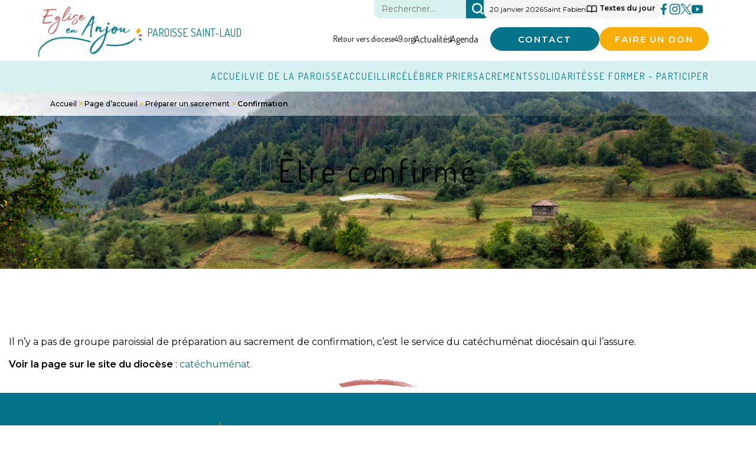

--- FILE ---
content_type: text/html; charset=UTF-8
request_url: https://stlaud.diocese49.org/page-d-accueil/preparer-un-sacrement/confirmation/
body_size: 20343
content:
<!DOCTYPE html>
<html xmlns="http://www.w3.org/1999/xhtml" lang="fr-FR" prefix="og: https://ogp.me/ns#">

<head lang="fr-FR" prefix="og: https://ogp.me/ns#">
	<meta charset="UTF-8">
	<link rel="pingback" href="https://stlaud.diocese49.org/xmlrpc.php" />
	<meta name="viewport" content="width=device-width, initial-scale=1.0, minimum-scale=1.0, maximum-scale=5.0, user-scalable=yes">
	<link rel="stylesheet" type="text/css" media="all" href="https://stlaud.diocese49.org/wp-content/themes/welko-starter/style.css" />

	<link rel="apple-touch-icon" sizes="180x180" href="/apple-touch-icon.png">
	<link rel="icon" type="image/png" sizes="32x32" href="/favicon-32x32.png">
	<link rel="icon" type="image/png" sizes="16x16" href="/favicon-16x16.png">
	<link rel="manifest" href="/site.webmanifest">
	<link rel="mask-icon" href="/safari-pinned-tab.svg" color="#5bbad5">
	<meta name="msapplication-TileColor" content="#da532c">
	<meta name="theme-color" content="#ffffff"> 

	<!-- AXEPTIO -->
	<script>
		window.axeptioSettings = {
			clientId: "65042ba749e11293229bc02a",
			cookiesVersion: "diocese49-fr",
		};
		
		(function(d, s) {
		var t = d.getElementsByTagName(s)[0], e = d.createElement(s);
		e.async = true; e.src = "//static.axept.io/sdk.js";
		t.parentNode.insertBefore(e, t);
		})(document, "script");
	</script>

	<!-- GOOGLE ANALYTICS + GOOGLE TAG MANAGER -->
	<script>
		function launchGoogleAnalytics() {
			var code_g = 'G-21V8480BD0';
			var code_gtm = 'GTM-XXXXXXX';

			if (code_g != '') {
				var el = document.createElement('script');
				el.setAttribute('type', 'text/javascript');
				el.setAttribute('async', true);
				el.setAttribute('src', 'https://www.googletagmanager.com/gtag/js?id=' + code_g);
				document.body.append(el);

				window.dataLayer = window.dataLayer || [];

				function gtag() {
					dataLayer.push(arguments);
				}
				gtag('js', new Date());
				gtag('config', code_g, {
					'cookie_expires': 365 * 24 * 60 * 60,
					'anonymize_ip': true,
				});
			}
		}
		void 0 === window._axcb && (window._axcb = []);
		window._axcb.push(function(axeptio) {
			axeptio.on("cookies:complete", function(choices) {
				if (choices.google_analytics) {
					launchGoogleAnalytics();
				}
			});
		});
	</script>
	<!-- END GOOGLE ANALYTICS + GOOGLE TAG MANAGER -->

	
<!-- Optimisation des moteurs de recherche par Rank Math PRO - https://rankmath.com/ -->
<title>Confirmation - Paroisse Saint-Laud</title>
<meta name="description" content="Il n&#039;y a pas de groupe paroissial de préparation au sacrement de confirmation, c&#039;est le service du catéchuménat diocésain qui l&#039;assure."/>
<meta name="robots" content="follow, index, noarchive, max-snippet:-1, max-video-preview:-1, max-image-preview:large"/>
<link rel="canonical" href="https://stlaud.diocese49.org/page-d-accueil/preparer-un-sacrement/confirmation/" />
<meta property="og:locale" content="fr_FR" />
<meta property="og:type" content="article" />
<meta property="og:title" content="Confirmation - Paroisse Saint-Laud" />
<meta property="og:description" content="Il n&#039;y a pas de groupe paroissial de préparation au sacrement de confirmation, c&#039;est le service du catéchuménat diocésain qui l&#039;assure." />
<meta property="og:url" content="https://stlaud.diocese49.org/page-d-accueil/preparer-un-sacrement/confirmation/" />
<meta property="og:site_name" content="Site de la paroisse" />
<meta property="og:updated_time" content="2024-05-29T14:48:47+02:00" />
<meta property="og:image" content="https://stlaud.diocese49.org/wp-content/themes/welko-starter/images/image-pattern.jpeg" />
<meta property="og:image:secure_url" content="https://stlaud.diocese49.org/wp-content/themes/welko-starter/images/image-pattern.jpeg" />
<meta property="og:image:alt" content="Confirmation" />
<meta property="article:published_time" content="2024-02-22T09:15:36+01:00" />
<meta property="article:modified_time" content="2024-05-29T14:48:47+02:00" />
<meta name="twitter:card" content="summary_large_image" />
<meta name="twitter:title" content="Confirmation - Paroisse Saint-Laud" />
<meta name="twitter:description" content="Il n&#039;y a pas de groupe paroissial de préparation au sacrement de confirmation, c&#039;est le service du catéchuménat diocésain qui l&#039;assure." />
<meta name="twitter:image" content="https://stlaud.diocese49.org/wp-content/themes/welko-starter/images/image-pattern.jpeg" />
<meta name="twitter:label1" content="Temps de lecture" />
<meta name="twitter:data1" content="Moins d’une minute" />
<script type="application/ld+json" class="rank-math-schema-pro">{"@context":"https://schema.org","@graph":[{"@type":["Person","Organization"],"@id":"https://stlaud.diocese49.org/#person","name":"Site de la paroisse"},{"@type":"WebSite","@id":"https://stlaud.diocese49.org/#website","url":"https://stlaud.diocese49.org","name":"Site de la paroisse","publisher":{"@id":"https://stlaud.diocese49.org/#person"},"inLanguage":"fr-FR"},{"@type":"ImageObject","@id":"https://stlaud.diocese49.org/wp-content/themes/welko-starter/images/image-pattern.jpeg","url":"https://stlaud.diocese49.org/wp-content/themes/welko-starter/images/image-pattern.jpeg","width":"200","height":"200","inLanguage":"fr-FR"},{"@type":"BreadcrumbList","@id":"https://stlaud.diocese49.org/page-d-accueil/preparer-un-sacrement/confirmation/#breadcrumb","itemListElement":[{"@type":"ListItem","position":"1","item":{"@id":"https://stlaud.diocese49.org/","name":"Accueil"}},{"@type":"ListItem","position":"2","item":{"@id":"https://stlaud.diocese49.org/","name":"Page d&rsquo;accueil"}},{"@type":"ListItem","position":"3","item":{"@id":"https://stlaud.diocese49.org/page-d-accueil/preparer-un-sacrement/","name":"Pr\u00e9parer un sacrement"}},{"@type":"ListItem","position":"4","item":{"@id":"https://stlaud.diocese49.org/page-d-accueil/preparer-un-sacrement/confirmation/","name":"Confirmation"}}]},{"@type":"WebPage","@id":"https://stlaud.diocese49.org/page-d-accueil/preparer-un-sacrement/confirmation/#webpage","url":"https://stlaud.diocese49.org/page-d-accueil/preparer-un-sacrement/confirmation/","name":"Confirmation - Paroisse Saint-Laud","datePublished":"2024-02-22T09:15:36+01:00","dateModified":"2024-05-29T14:48:47+02:00","isPartOf":{"@id":"https://stlaud.diocese49.org/#website"},"primaryImageOfPage":{"@id":"https://stlaud.diocese49.org/wp-content/themes/welko-starter/images/image-pattern.jpeg"},"inLanguage":"fr-FR","breadcrumb":{"@id":"https://stlaud.diocese49.org/page-d-accueil/preparer-un-sacrement/confirmation/#breadcrumb"}},{"@type":"Person","@id":"https://stlaud.diocese49.org/author/gbouet/","name":"gbouet","url":"https://stlaud.diocese49.org/author/gbouet/","image":{"@type":"ImageObject","@id":"https://secure.gravatar.com/avatar/49253499b69c24d588c92143a609b913c4fe47958e1c4c3edc32da989becfdbe?s=96&amp;d=mm&amp;r=g","url":"https://secure.gravatar.com/avatar/49253499b69c24d588c92143a609b913c4fe47958e1c4c3edc32da989becfdbe?s=96&amp;d=mm&amp;r=g","caption":"gbouet","inLanguage":"fr-FR"}},{"@type":"Article","headline":"Confirmation - Paroisse Saint-Laud","datePublished":"2024-02-22T09:15:36+01:00","dateModified":"2024-05-29T14:48:47+02:00","author":{"@id":"https://stlaud.diocese49.org/author/gbouet/","name":"gbouet"},"publisher":{"@id":"https://stlaud.diocese49.org/#person"},"description":"Il n&#039;y a pas de groupe paroissial de pr\u00e9paration au sacrement de confirmation, c&#039;est le service du cat\u00e9chum\u00e9nat dioc\u00e9sain qui l&#039;assure.","name":"Confirmation - Paroisse Saint-Laud","@id":"https://stlaud.diocese49.org/page-d-accueil/preparer-un-sacrement/confirmation/#richSnippet","isPartOf":{"@id":"https://stlaud.diocese49.org/page-d-accueil/preparer-un-sacrement/confirmation/#webpage"},"image":{"@id":"https://stlaud.diocese49.org/wp-content/themes/welko-starter/images/image-pattern.jpeg"},"inLanguage":"fr-FR","mainEntityOfPage":{"@id":"https://stlaud.diocese49.org/page-d-accueil/preparer-un-sacrement/confirmation/#webpage"}}]}</script>
<!-- /Extension Rank Math WordPress SEO -->

<link rel="alternate" type="application/rss+xml" title="Paroisse Saint-Laud &raquo; Flux" href="https://stlaud.diocese49.org/feed/" />
<link rel="alternate" type="application/rss+xml" title="Paroisse Saint-Laud &raquo; Flux des commentaires" href="https://stlaud.diocese49.org/comments/feed/" />
<link rel="alternate" title="oEmbed (JSON)" type="application/json+oembed" href="https://stlaud.diocese49.org/wp-json/oembed/1.0/embed?url=https%3A%2F%2Fstlaud.diocese49.org%2Fpage-d-accueil%2Fpreparer-un-sacrement%2Fconfirmation%2F" />
<link rel="alternate" title="oEmbed (XML)" type="text/xml+oembed" href="https://stlaud.diocese49.org/wp-json/oembed/1.0/embed?url=https%3A%2F%2Fstlaud.diocese49.org%2Fpage-d-accueil%2Fpreparer-un-sacrement%2Fconfirmation%2F&#038;format=xml" />
<style id='wp-img-auto-sizes-contain-inline-css' type='text/css'>
img:is([sizes=auto i],[sizes^="auto," i]){contain-intrinsic-size:3000px 1500px}
/*# sourceURL=wp-img-auto-sizes-contain-inline-css */
</style>
<link rel='stylesheet' id='patterns-css' href='https://stlaud.diocese49.org/wp-content/plugins/starter/src/patterns/css/patterns.css' type='text/css' media='all' />
<link rel='stylesheet' id='select_link_style-css' href='https://stlaud.diocese49.org/wp-content/plugins/starter/build/blocks/select-link/style-index.css?ver=8da3a12c2a099c4322fed8f796920192' type='text/css' media='all' />
<link rel='stylesheet' id='separator_style-css' href='https://stlaud.diocese49.org/wp-content/plugins/starter/build/override/separator/style-index.css?ver=8da3a12c2a099c4322fed8f796920192' type='text/css' media='all' />
<link rel='stylesheet' id='swiper-css' href='https://stlaud.diocese49.org/wp-content/plugins/starter//src/blocks/carousel/swiper/swiper-bundle.min.css' type='text/css' media='all' />
<link rel='stylesheet' id='carousel_style-css' href='https://stlaud.diocese49.org/wp-content/plugins/starter/build/blocks/carousel/style-index.css?ver=8da3a12c2a099c4322fed8f796920192' type='text/css' media='all' />
<link rel='stylesheet' id='latest-events_style-css' href='https://stlaud.diocese49.org/wp-content/plugins/starter/build/blocks/latest-events/style-index.css?ver=8da3a12c2a099c4322fed8f796920192' type='text/css' media='all' />
<link rel='stylesheet' id='latest-dossiers_style-css' href='https://stlaud.diocese49.org/wp-content/plugins/starter/build/blocks/latest-dossiers/style-index.css?ver=8da3a12c2a099c4322fed8f796920192' type='text/css' media='all' />
<link rel='stylesheet' id='latest-posts_style-css' href='https://stlaud.diocese49.org/wp-content/plugins/starter/build/override/latest_posts/style-index.css?ver=8da3a12c2a099c4322fed8f796920192' type='text/css' media='all' />
<link rel='stylesheet' id='get_masses_style-css' href='https://stlaud.diocese49.org/wp-content/plugins/starter/build/blocks/get-masses/style-index.css?ver=8da3a12c2a099c4322fed8f796920192' type='text/css' media='all' />
<link rel='stylesheet' id='main-css' href='https://stlaud.diocese49.org/wp-content/themes/welko-starter/css/main.css?ver=1750841001' type='text/css' media='all' />
<link rel='stylesheet' id='custom-css' href='https://stlaud.diocese49.org/wp-content/themes/welko-starter/css/custom.css?ver=1702425600' type='text/css' media='all' />
<style id='wp-emoji-styles-inline-css' type='text/css'>

	img.wp-smiley, img.emoji {
		display: inline !important;
		border: none !important;
		box-shadow: none !important;
		height: 1em !important;
		width: 1em !important;
		margin: 0 0.07em !important;
		vertical-align: -0.1em !important;
		background: none !important;
		padding: 0 !important;
	}
/*# sourceURL=wp-emoji-styles-inline-css */
</style>
<style id='wp-block-library-inline-css' type='text/css'>
:root{--wp-block-synced-color:#7a00df;--wp-block-synced-color--rgb:122,0,223;--wp-bound-block-color:var(--wp-block-synced-color);--wp-editor-canvas-background:#ddd;--wp-admin-theme-color:#007cba;--wp-admin-theme-color--rgb:0,124,186;--wp-admin-theme-color-darker-10:#006ba1;--wp-admin-theme-color-darker-10--rgb:0,107,160.5;--wp-admin-theme-color-darker-20:#005a87;--wp-admin-theme-color-darker-20--rgb:0,90,135;--wp-admin-border-width-focus:2px}@media (min-resolution:192dpi){:root{--wp-admin-border-width-focus:1.5px}}.wp-element-button{cursor:pointer}:root .has-very-light-gray-background-color{background-color:#eee}:root .has-very-dark-gray-background-color{background-color:#313131}:root .has-very-light-gray-color{color:#eee}:root .has-very-dark-gray-color{color:#313131}:root .has-vivid-green-cyan-to-vivid-cyan-blue-gradient-background{background:linear-gradient(135deg,#00d084,#0693e3)}:root .has-purple-crush-gradient-background{background:linear-gradient(135deg,#34e2e4,#4721fb 50%,#ab1dfe)}:root .has-hazy-dawn-gradient-background{background:linear-gradient(135deg,#faaca8,#dad0ec)}:root .has-subdued-olive-gradient-background{background:linear-gradient(135deg,#fafae1,#67a671)}:root .has-atomic-cream-gradient-background{background:linear-gradient(135deg,#fdd79a,#004a59)}:root .has-nightshade-gradient-background{background:linear-gradient(135deg,#330968,#31cdcf)}:root .has-midnight-gradient-background{background:linear-gradient(135deg,#020381,#2874fc)}:root{--wp--preset--font-size--normal:16px;--wp--preset--font-size--huge:42px}.has-regular-font-size{font-size:1em}.has-larger-font-size{font-size:2.625em}.has-normal-font-size{font-size:var(--wp--preset--font-size--normal)}.has-huge-font-size{font-size:var(--wp--preset--font-size--huge)}.has-text-align-center{text-align:center}.has-text-align-left{text-align:left}.has-text-align-right{text-align:right}.has-fit-text{white-space:nowrap!important}#end-resizable-editor-section{display:none}.aligncenter{clear:both}.items-justified-left{justify-content:flex-start}.items-justified-center{justify-content:center}.items-justified-right{justify-content:flex-end}.items-justified-space-between{justify-content:space-between}.screen-reader-text{border:0;clip-path:inset(50%);height:1px;margin:-1px;overflow:hidden;padding:0;position:absolute;width:1px;word-wrap:normal!important}.screen-reader-text:focus{background-color:#ddd;clip-path:none;color:#444;display:block;font-size:1em;height:auto;left:5px;line-height:normal;padding:15px 23px 14px;text-decoration:none;top:5px;width:auto;z-index:100000}html :where(.has-border-color){border-style:solid}html :where([style*=border-top-color]){border-top-style:solid}html :where([style*=border-right-color]){border-right-style:solid}html :where([style*=border-bottom-color]){border-bottom-style:solid}html :where([style*=border-left-color]){border-left-style:solid}html :where([style*=border-width]){border-style:solid}html :where([style*=border-top-width]){border-top-style:solid}html :where([style*=border-right-width]){border-right-style:solid}html :where([style*=border-bottom-width]){border-bottom-style:solid}html :where([style*=border-left-width]){border-left-style:solid}html :where(img[class*=wp-image-]){height:auto;max-width:100%}:where(figure){margin:0 0 1em}html :where(.is-position-sticky){--wp-admin--admin-bar--position-offset:var(--wp-admin--admin-bar--height,0px)}@media screen and (max-width:600px){html :where(.is-position-sticky){--wp-admin--admin-bar--position-offset:0px}}

/*# sourceURL=wp-block-library-inline-css */
</style><style id='wp-block-cover-inline-css' type='text/css'>
.wp-block-cover,.wp-block-cover-image{align-items:center;background-position:50%;box-sizing:border-box;display:flex;justify-content:center;min-height:430px;overflow:hidden;overflow:clip;padding:1em;position:relative}.wp-block-cover .has-background-dim:not([class*=-background-color]),.wp-block-cover-image .has-background-dim:not([class*=-background-color]),.wp-block-cover-image.has-background-dim:not([class*=-background-color]),.wp-block-cover.has-background-dim:not([class*=-background-color]){background-color:#000}.wp-block-cover .has-background-dim.has-background-gradient,.wp-block-cover-image .has-background-dim.has-background-gradient{background-color:initial}.wp-block-cover-image.has-background-dim:before,.wp-block-cover.has-background-dim:before{background-color:inherit;content:""}.wp-block-cover .wp-block-cover__background,.wp-block-cover .wp-block-cover__gradient-background,.wp-block-cover-image .wp-block-cover__background,.wp-block-cover-image .wp-block-cover__gradient-background,.wp-block-cover-image.has-background-dim:not(.has-background-gradient):before,.wp-block-cover.has-background-dim:not(.has-background-gradient):before{bottom:0;left:0;opacity:.5;position:absolute;right:0;top:0}.wp-block-cover-image.has-background-dim.has-background-dim-10 .wp-block-cover__background,.wp-block-cover-image.has-background-dim.has-background-dim-10 .wp-block-cover__gradient-background,.wp-block-cover-image.has-background-dim.has-background-dim-10:not(.has-background-gradient):before,.wp-block-cover.has-background-dim.has-background-dim-10 .wp-block-cover__background,.wp-block-cover.has-background-dim.has-background-dim-10 .wp-block-cover__gradient-background,.wp-block-cover.has-background-dim.has-background-dim-10:not(.has-background-gradient):before{opacity:.1}.wp-block-cover-image.has-background-dim.has-background-dim-20 .wp-block-cover__background,.wp-block-cover-image.has-background-dim.has-background-dim-20 .wp-block-cover__gradient-background,.wp-block-cover-image.has-background-dim.has-background-dim-20:not(.has-background-gradient):before,.wp-block-cover.has-background-dim.has-background-dim-20 .wp-block-cover__background,.wp-block-cover.has-background-dim.has-background-dim-20 .wp-block-cover__gradient-background,.wp-block-cover.has-background-dim.has-background-dim-20:not(.has-background-gradient):before{opacity:.2}.wp-block-cover-image.has-background-dim.has-background-dim-30 .wp-block-cover__background,.wp-block-cover-image.has-background-dim.has-background-dim-30 .wp-block-cover__gradient-background,.wp-block-cover-image.has-background-dim.has-background-dim-30:not(.has-background-gradient):before,.wp-block-cover.has-background-dim.has-background-dim-30 .wp-block-cover__background,.wp-block-cover.has-background-dim.has-background-dim-30 .wp-block-cover__gradient-background,.wp-block-cover.has-background-dim.has-background-dim-30:not(.has-background-gradient):before{opacity:.3}.wp-block-cover-image.has-background-dim.has-background-dim-40 .wp-block-cover__background,.wp-block-cover-image.has-background-dim.has-background-dim-40 .wp-block-cover__gradient-background,.wp-block-cover-image.has-background-dim.has-background-dim-40:not(.has-background-gradient):before,.wp-block-cover.has-background-dim.has-background-dim-40 .wp-block-cover__background,.wp-block-cover.has-background-dim.has-background-dim-40 .wp-block-cover__gradient-background,.wp-block-cover.has-background-dim.has-background-dim-40:not(.has-background-gradient):before{opacity:.4}.wp-block-cover-image.has-background-dim.has-background-dim-50 .wp-block-cover__background,.wp-block-cover-image.has-background-dim.has-background-dim-50 .wp-block-cover__gradient-background,.wp-block-cover-image.has-background-dim.has-background-dim-50:not(.has-background-gradient):before,.wp-block-cover.has-background-dim.has-background-dim-50 .wp-block-cover__background,.wp-block-cover.has-background-dim.has-background-dim-50 .wp-block-cover__gradient-background,.wp-block-cover.has-background-dim.has-background-dim-50:not(.has-background-gradient):before{opacity:.5}.wp-block-cover-image.has-background-dim.has-background-dim-60 .wp-block-cover__background,.wp-block-cover-image.has-background-dim.has-background-dim-60 .wp-block-cover__gradient-background,.wp-block-cover-image.has-background-dim.has-background-dim-60:not(.has-background-gradient):before,.wp-block-cover.has-background-dim.has-background-dim-60 .wp-block-cover__background,.wp-block-cover.has-background-dim.has-background-dim-60 .wp-block-cover__gradient-background,.wp-block-cover.has-background-dim.has-background-dim-60:not(.has-background-gradient):before{opacity:.6}.wp-block-cover-image.has-background-dim.has-background-dim-70 .wp-block-cover__background,.wp-block-cover-image.has-background-dim.has-background-dim-70 .wp-block-cover__gradient-background,.wp-block-cover-image.has-background-dim.has-background-dim-70:not(.has-background-gradient):before,.wp-block-cover.has-background-dim.has-background-dim-70 .wp-block-cover__background,.wp-block-cover.has-background-dim.has-background-dim-70 .wp-block-cover__gradient-background,.wp-block-cover.has-background-dim.has-background-dim-70:not(.has-background-gradient):before{opacity:.7}.wp-block-cover-image.has-background-dim.has-background-dim-80 .wp-block-cover__background,.wp-block-cover-image.has-background-dim.has-background-dim-80 .wp-block-cover__gradient-background,.wp-block-cover-image.has-background-dim.has-background-dim-80:not(.has-background-gradient):before,.wp-block-cover.has-background-dim.has-background-dim-80 .wp-block-cover__background,.wp-block-cover.has-background-dim.has-background-dim-80 .wp-block-cover__gradient-background,.wp-block-cover.has-background-dim.has-background-dim-80:not(.has-background-gradient):before{opacity:.8}.wp-block-cover-image.has-background-dim.has-background-dim-90 .wp-block-cover__background,.wp-block-cover-image.has-background-dim.has-background-dim-90 .wp-block-cover__gradient-background,.wp-block-cover-image.has-background-dim.has-background-dim-90:not(.has-background-gradient):before,.wp-block-cover.has-background-dim.has-background-dim-90 .wp-block-cover__background,.wp-block-cover.has-background-dim.has-background-dim-90 .wp-block-cover__gradient-background,.wp-block-cover.has-background-dim.has-background-dim-90:not(.has-background-gradient):before{opacity:.9}.wp-block-cover-image.has-background-dim.has-background-dim-100 .wp-block-cover__background,.wp-block-cover-image.has-background-dim.has-background-dim-100 .wp-block-cover__gradient-background,.wp-block-cover-image.has-background-dim.has-background-dim-100:not(.has-background-gradient):before,.wp-block-cover.has-background-dim.has-background-dim-100 .wp-block-cover__background,.wp-block-cover.has-background-dim.has-background-dim-100 .wp-block-cover__gradient-background,.wp-block-cover.has-background-dim.has-background-dim-100:not(.has-background-gradient):before{opacity:1}.wp-block-cover .wp-block-cover__background.has-background-dim.has-background-dim-0,.wp-block-cover .wp-block-cover__gradient-background.has-background-dim.has-background-dim-0,.wp-block-cover-image .wp-block-cover__background.has-background-dim.has-background-dim-0,.wp-block-cover-image .wp-block-cover__gradient-background.has-background-dim.has-background-dim-0{opacity:0}.wp-block-cover .wp-block-cover__background.has-background-dim.has-background-dim-10,.wp-block-cover .wp-block-cover__gradient-background.has-background-dim.has-background-dim-10,.wp-block-cover-image .wp-block-cover__background.has-background-dim.has-background-dim-10,.wp-block-cover-image .wp-block-cover__gradient-background.has-background-dim.has-background-dim-10{opacity:.1}.wp-block-cover .wp-block-cover__background.has-background-dim.has-background-dim-20,.wp-block-cover .wp-block-cover__gradient-background.has-background-dim.has-background-dim-20,.wp-block-cover-image .wp-block-cover__background.has-background-dim.has-background-dim-20,.wp-block-cover-image .wp-block-cover__gradient-background.has-background-dim.has-background-dim-20{opacity:.2}.wp-block-cover .wp-block-cover__background.has-background-dim.has-background-dim-30,.wp-block-cover .wp-block-cover__gradient-background.has-background-dim.has-background-dim-30,.wp-block-cover-image .wp-block-cover__background.has-background-dim.has-background-dim-30,.wp-block-cover-image .wp-block-cover__gradient-background.has-background-dim.has-background-dim-30{opacity:.3}.wp-block-cover .wp-block-cover__background.has-background-dim.has-background-dim-40,.wp-block-cover .wp-block-cover__gradient-background.has-background-dim.has-background-dim-40,.wp-block-cover-image .wp-block-cover__background.has-background-dim.has-background-dim-40,.wp-block-cover-image .wp-block-cover__gradient-background.has-background-dim.has-background-dim-40{opacity:.4}.wp-block-cover .wp-block-cover__background.has-background-dim.has-background-dim-50,.wp-block-cover .wp-block-cover__gradient-background.has-background-dim.has-background-dim-50,.wp-block-cover-image .wp-block-cover__background.has-background-dim.has-background-dim-50,.wp-block-cover-image .wp-block-cover__gradient-background.has-background-dim.has-background-dim-50{opacity:.5}.wp-block-cover .wp-block-cover__background.has-background-dim.has-background-dim-60,.wp-block-cover .wp-block-cover__gradient-background.has-background-dim.has-background-dim-60,.wp-block-cover-image .wp-block-cover__background.has-background-dim.has-background-dim-60,.wp-block-cover-image .wp-block-cover__gradient-background.has-background-dim.has-background-dim-60{opacity:.6}.wp-block-cover .wp-block-cover__background.has-background-dim.has-background-dim-70,.wp-block-cover .wp-block-cover__gradient-background.has-background-dim.has-background-dim-70,.wp-block-cover-image .wp-block-cover__background.has-background-dim.has-background-dim-70,.wp-block-cover-image .wp-block-cover__gradient-background.has-background-dim.has-background-dim-70{opacity:.7}.wp-block-cover .wp-block-cover__background.has-background-dim.has-background-dim-80,.wp-block-cover .wp-block-cover__gradient-background.has-background-dim.has-background-dim-80,.wp-block-cover-image .wp-block-cover__background.has-background-dim.has-background-dim-80,.wp-block-cover-image .wp-block-cover__gradient-background.has-background-dim.has-background-dim-80{opacity:.8}.wp-block-cover .wp-block-cover__background.has-background-dim.has-background-dim-90,.wp-block-cover .wp-block-cover__gradient-background.has-background-dim.has-background-dim-90,.wp-block-cover-image .wp-block-cover__background.has-background-dim.has-background-dim-90,.wp-block-cover-image .wp-block-cover__gradient-background.has-background-dim.has-background-dim-90{opacity:.9}.wp-block-cover .wp-block-cover__background.has-background-dim.has-background-dim-100,.wp-block-cover .wp-block-cover__gradient-background.has-background-dim.has-background-dim-100,.wp-block-cover-image .wp-block-cover__background.has-background-dim.has-background-dim-100,.wp-block-cover-image .wp-block-cover__gradient-background.has-background-dim.has-background-dim-100{opacity:1}.wp-block-cover-image.alignleft,.wp-block-cover-image.alignright,.wp-block-cover.alignleft,.wp-block-cover.alignright{max-width:420px;width:100%}.wp-block-cover-image.aligncenter,.wp-block-cover-image.alignleft,.wp-block-cover-image.alignright,.wp-block-cover.aligncenter,.wp-block-cover.alignleft,.wp-block-cover.alignright{display:flex}.wp-block-cover .wp-block-cover__inner-container,.wp-block-cover-image .wp-block-cover__inner-container{color:inherit;position:relative;width:100%}.wp-block-cover-image.is-position-top-left,.wp-block-cover.is-position-top-left{align-items:flex-start;justify-content:flex-start}.wp-block-cover-image.is-position-top-center,.wp-block-cover.is-position-top-center{align-items:flex-start;justify-content:center}.wp-block-cover-image.is-position-top-right,.wp-block-cover.is-position-top-right{align-items:flex-start;justify-content:flex-end}.wp-block-cover-image.is-position-center-left,.wp-block-cover.is-position-center-left{align-items:center;justify-content:flex-start}.wp-block-cover-image.is-position-center-center,.wp-block-cover.is-position-center-center{align-items:center;justify-content:center}.wp-block-cover-image.is-position-center-right,.wp-block-cover.is-position-center-right{align-items:center;justify-content:flex-end}.wp-block-cover-image.is-position-bottom-left,.wp-block-cover.is-position-bottom-left{align-items:flex-end;justify-content:flex-start}.wp-block-cover-image.is-position-bottom-center,.wp-block-cover.is-position-bottom-center{align-items:flex-end;justify-content:center}.wp-block-cover-image.is-position-bottom-right,.wp-block-cover.is-position-bottom-right{align-items:flex-end;justify-content:flex-end}.wp-block-cover-image.has-custom-content-position.has-custom-content-position .wp-block-cover__inner-container,.wp-block-cover.has-custom-content-position.has-custom-content-position .wp-block-cover__inner-container{margin:0}.wp-block-cover-image.has-custom-content-position.has-custom-content-position.is-position-bottom-left .wp-block-cover__inner-container,.wp-block-cover-image.has-custom-content-position.has-custom-content-position.is-position-bottom-right .wp-block-cover__inner-container,.wp-block-cover-image.has-custom-content-position.has-custom-content-position.is-position-center-left .wp-block-cover__inner-container,.wp-block-cover-image.has-custom-content-position.has-custom-content-position.is-position-center-right .wp-block-cover__inner-container,.wp-block-cover-image.has-custom-content-position.has-custom-content-position.is-position-top-left .wp-block-cover__inner-container,.wp-block-cover-image.has-custom-content-position.has-custom-content-position.is-position-top-right .wp-block-cover__inner-container,.wp-block-cover.has-custom-content-position.has-custom-content-position.is-position-bottom-left .wp-block-cover__inner-container,.wp-block-cover.has-custom-content-position.has-custom-content-position.is-position-bottom-right .wp-block-cover__inner-container,.wp-block-cover.has-custom-content-position.has-custom-content-position.is-position-center-left .wp-block-cover__inner-container,.wp-block-cover.has-custom-content-position.has-custom-content-position.is-position-center-right .wp-block-cover__inner-container,.wp-block-cover.has-custom-content-position.has-custom-content-position.is-position-top-left .wp-block-cover__inner-container,.wp-block-cover.has-custom-content-position.has-custom-content-position.is-position-top-right .wp-block-cover__inner-container{margin:0;width:auto}.wp-block-cover .wp-block-cover__image-background,.wp-block-cover video.wp-block-cover__video-background,.wp-block-cover-image .wp-block-cover__image-background,.wp-block-cover-image video.wp-block-cover__video-background{border:none;bottom:0;box-shadow:none;height:100%;left:0;margin:0;max-height:none;max-width:none;object-fit:cover;outline:none;padding:0;position:absolute;right:0;top:0;width:100%}.wp-block-cover-image.has-parallax,.wp-block-cover.has-parallax,.wp-block-cover__image-background.has-parallax,video.wp-block-cover__video-background.has-parallax{background-attachment:fixed;background-repeat:no-repeat;background-size:cover}@supports (-webkit-touch-callout:inherit){.wp-block-cover-image.has-parallax,.wp-block-cover.has-parallax,.wp-block-cover__image-background.has-parallax,video.wp-block-cover__video-background.has-parallax{background-attachment:scroll}}@media (prefers-reduced-motion:reduce){.wp-block-cover-image.has-parallax,.wp-block-cover.has-parallax,.wp-block-cover__image-background.has-parallax,video.wp-block-cover__video-background.has-parallax{background-attachment:scroll}}.wp-block-cover-image.is-repeated,.wp-block-cover.is-repeated,.wp-block-cover__image-background.is-repeated,video.wp-block-cover__video-background.is-repeated{background-repeat:repeat;background-size:auto}.wp-block-cover-image-text,.wp-block-cover-image-text a,.wp-block-cover-image-text a:active,.wp-block-cover-image-text a:focus,.wp-block-cover-image-text a:hover,.wp-block-cover-text,.wp-block-cover-text a,.wp-block-cover-text a:active,.wp-block-cover-text a:focus,.wp-block-cover-text a:hover,section.wp-block-cover-image h2,section.wp-block-cover-image h2 a,section.wp-block-cover-image h2 a:active,section.wp-block-cover-image h2 a:focus,section.wp-block-cover-image h2 a:hover{color:#fff}.wp-block-cover-image .wp-block-cover.has-left-content{justify-content:flex-start}.wp-block-cover-image .wp-block-cover.has-right-content{justify-content:flex-end}.wp-block-cover-image.has-left-content .wp-block-cover-image-text,.wp-block-cover.has-left-content .wp-block-cover-text,section.wp-block-cover-image.has-left-content>h2{margin-left:0;text-align:left}.wp-block-cover-image.has-right-content .wp-block-cover-image-text,.wp-block-cover.has-right-content .wp-block-cover-text,section.wp-block-cover-image.has-right-content>h2{margin-right:0;text-align:right}.wp-block-cover .wp-block-cover-text,.wp-block-cover-image .wp-block-cover-image-text,section.wp-block-cover-image>h2{font-size:2em;line-height:1.25;margin-bottom:0;max-width:840px;padding:.44em;text-align:center;z-index:1}:where(.wp-block-cover-image:not(.has-text-color)),:where(.wp-block-cover:not(.has-text-color)){color:#fff}:where(.wp-block-cover-image.is-light:not(.has-text-color)),:where(.wp-block-cover.is-light:not(.has-text-color)){color:#000}:root :where(.wp-block-cover h1:not(.has-text-color)),:root :where(.wp-block-cover h2:not(.has-text-color)),:root :where(.wp-block-cover h3:not(.has-text-color)),:root :where(.wp-block-cover h4:not(.has-text-color)),:root :where(.wp-block-cover h5:not(.has-text-color)),:root :where(.wp-block-cover h6:not(.has-text-color)),:root :where(.wp-block-cover p:not(.has-text-color)){color:inherit}body:not(.editor-styles-wrapper) .wp-block-cover:not(.wp-block-cover:has(.wp-block-cover__background+.wp-block-cover__inner-container)) .wp-block-cover__image-background,body:not(.editor-styles-wrapper) .wp-block-cover:not(.wp-block-cover:has(.wp-block-cover__background+.wp-block-cover__inner-container)) .wp-block-cover__video-background{z-index:0}body:not(.editor-styles-wrapper) .wp-block-cover:not(.wp-block-cover:has(.wp-block-cover__background+.wp-block-cover__inner-container)) .wp-block-cover__background,body:not(.editor-styles-wrapper) .wp-block-cover:not(.wp-block-cover:has(.wp-block-cover__background+.wp-block-cover__inner-container)) .wp-block-cover__gradient-background,body:not(.editor-styles-wrapper) .wp-block-cover:not(.wp-block-cover:has(.wp-block-cover__background+.wp-block-cover__inner-container)) .wp-block-cover__inner-container,body:not(.editor-styles-wrapper) .wp-block-cover:not(.wp-block-cover:has(.wp-block-cover__background+.wp-block-cover__inner-container)).has-background-dim:not(.has-background-gradient):before{z-index:1}.has-modal-open body:not(.editor-styles-wrapper) .wp-block-cover:not(.wp-block-cover:has(.wp-block-cover__background+.wp-block-cover__inner-container)) .wp-block-cover__inner-container{z-index:auto}
/*# sourceURL=https://stlaud.diocese49.org/wp-includes/blocks/cover/style.min.css */
</style>
<style id='wp-block-heading-inline-css' type='text/css'>
h1:where(.wp-block-heading).has-background,h2:where(.wp-block-heading).has-background,h3:where(.wp-block-heading).has-background,h4:where(.wp-block-heading).has-background,h5:where(.wp-block-heading).has-background,h6:where(.wp-block-heading).has-background{padding:1.25em 2.375em}h1.has-text-align-left[style*=writing-mode]:where([style*=vertical-lr]),h1.has-text-align-right[style*=writing-mode]:where([style*=vertical-rl]),h2.has-text-align-left[style*=writing-mode]:where([style*=vertical-lr]),h2.has-text-align-right[style*=writing-mode]:where([style*=vertical-rl]),h3.has-text-align-left[style*=writing-mode]:where([style*=vertical-lr]),h3.has-text-align-right[style*=writing-mode]:where([style*=vertical-rl]),h4.has-text-align-left[style*=writing-mode]:where([style*=vertical-lr]),h4.has-text-align-right[style*=writing-mode]:where([style*=vertical-rl]),h5.has-text-align-left[style*=writing-mode]:where([style*=vertical-lr]),h5.has-text-align-right[style*=writing-mode]:where([style*=vertical-rl]),h6.has-text-align-left[style*=writing-mode]:where([style*=vertical-lr]),h6.has-text-align-right[style*=writing-mode]:where([style*=vertical-rl]){rotate:180deg}
/*# sourceURL=https://stlaud.diocese49.org/wp-includes/blocks/heading/style.min.css */
</style>
<style id='wp-block-paragraph-inline-css' type='text/css'>
.is-small-text{font-size:.875em}.is-regular-text{font-size:1em}.is-large-text{font-size:2.25em}.is-larger-text{font-size:3em}.has-drop-cap:not(:focus):first-letter{float:left;font-size:8.4em;font-style:normal;font-weight:100;line-height:.68;margin:.05em .1em 0 0;text-transform:uppercase}body.rtl .has-drop-cap:not(:focus):first-letter{float:none;margin-left:.1em}p.has-drop-cap.has-background{overflow:hidden}:root :where(p.has-background){padding:1.25em 2.375em}:where(p.has-text-color:not(.has-link-color)) a{color:inherit}p.has-text-align-left[style*="writing-mode:vertical-lr"],p.has-text-align-right[style*="writing-mode:vertical-rl"]{rotate:180deg}
/*# sourceURL=https://stlaud.diocese49.org/wp-includes/blocks/paragraph/style.min.css */
</style>
<style id='wp-block-separator-inline-css' type='text/css'>
@charset "UTF-8";.wp-block-separator{border:none;border-top:2px solid}:root :where(.wp-block-separator.is-style-dots){height:auto;line-height:1;text-align:center}:root :where(.wp-block-separator.is-style-dots):before{color:currentColor;content:"···";font-family:serif;font-size:1.5em;letter-spacing:2em;padding-left:2em}.wp-block-separator.is-style-dots{background:none!important;border:none!important}
/*# sourceURL=https://stlaud.diocese49.org/wp-includes/blocks/separator/style.min.css */
</style>
<style id='wp-block-separator-theme-inline-css' type='text/css'>
.wp-block-separator.has-css-opacity{opacity:.4}.wp-block-separator{border:none;border-bottom:2px solid;margin-left:auto;margin-right:auto}.wp-block-separator.has-alpha-channel-opacity{opacity:1}.wp-block-separator:not(.is-style-wide):not(.is-style-dots){width:100px}.wp-block-separator.has-background:not(.is-style-dots){border-bottom:none;height:1px}.wp-block-separator.has-background:not(.is-style-wide):not(.is-style-dots){height:2px}
/*# sourceURL=https://stlaud.diocese49.org/wp-includes/blocks/separator/theme.min.css */
</style>
<style id='wp-block-spacer-inline-css' type='text/css'>
.wp-block-spacer{clear:both}
/*# sourceURL=https://stlaud.diocese49.org/wp-includes/blocks/spacer/style.min.css */
</style>
<style id='global-styles-inline-css' type='text/css'>
:root{--wp--preset--aspect-ratio--square: 1;--wp--preset--aspect-ratio--4-3: 4/3;--wp--preset--aspect-ratio--3-4: 3/4;--wp--preset--aspect-ratio--3-2: 3/2;--wp--preset--aspect-ratio--2-3: 2/3;--wp--preset--aspect-ratio--16-9: 16/9;--wp--preset--aspect-ratio--9-16: 9/16;--wp--preset--color--black: #000000;--wp--preset--color--cyan-bluish-gray: #abb8c3;--wp--preset--color--white: #FFFFFF;--wp--preset--color--pale-pink: #f78da7;--wp--preset--color--vivid-red: #cf2e2e;--wp--preset--color--luminous-vivid-orange: #ff6900;--wp--preset--color--luminous-vivid-amber: #fcb900;--wp--preset--color--light-green-cyan: #7bdcb5;--wp--preset--color--vivid-green-cyan: #00d084;--wp--preset--color--pale-cyan-blue: #8ed1fc;--wp--preset--color--vivid-cyan-blue: #0693e3;--wp--preset--color--vivid-purple: #9b51e0;--wp--preset--color--main-color: #04748B;--wp--preset--color--snd-color: #F8AD07;--wp--preset--color--third-color: #BE5656;--wp--preset--color--ligth-main-color: #D7F1F1;--wp--preset--color--ligth-snd-color: #fef7e5;--wp--preset--color--grey: #4A4A4A;--wp--preset--gradient--vivid-cyan-blue-to-vivid-purple: linear-gradient(135deg,rgb(6,147,227) 0%,rgb(155,81,224) 100%);--wp--preset--gradient--light-green-cyan-to-vivid-green-cyan: linear-gradient(135deg,rgb(122,220,180) 0%,rgb(0,208,130) 100%);--wp--preset--gradient--luminous-vivid-amber-to-luminous-vivid-orange: linear-gradient(135deg,rgb(252,185,0) 0%,rgb(255,105,0) 100%);--wp--preset--gradient--luminous-vivid-orange-to-vivid-red: linear-gradient(135deg,rgb(255,105,0) 0%,rgb(207,46,46) 100%);--wp--preset--gradient--very-light-gray-to-cyan-bluish-gray: linear-gradient(135deg,rgb(238,238,238) 0%,rgb(169,184,195) 100%);--wp--preset--gradient--cool-to-warm-spectrum: linear-gradient(135deg,rgb(74,234,220) 0%,rgb(151,120,209) 20%,rgb(207,42,186) 40%,rgb(238,44,130) 60%,rgb(251,105,98) 80%,rgb(254,248,76) 100%);--wp--preset--gradient--blush-light-purple: linear-gradient(135deg,rgb(255,206,236) 0%,rgb(152,150,240) 100%);--wp--preset--gradient--blush-bordeaux: linear-gradient(135deg,rgb(254,205,165) 0%,rgb(254,45,45) 50%,rgb(107,0,62) 100%);--wp--preset--gradient--luminous-dusk: linear-gradient(135deg,rgb(255,203,112) 0%,rgb(199,81,192) 50%,rgb(65,88,208) 100%);--wp--preset--gradient--pale-ocean: linear-gradient(135deg,rgb(255,245,203) 0%,rgb(182,227,212) 50%,rgb(51,167,181) 100%);--wp--preset--gradient--electric-grass: linear-gradient(135deg,rgb(202,248,128) 0%,rgb(113,206,126) 100%);--wp--preset--gradient--midnight: linear-gradient(135deg,rgb(2,3,129) 0%,rgb(40,116,252) 100%);--wp--preset--font-size--small: 13px;--wp--preset--font-size--medium: 20px;--wp--preset--font-size--large: 36px;--wp--preset--font-size--x-large: 42px;--wp--preset--spacing--20: 0.44rem;--wp--preset--spacing--30: 0.67rem;--wp--preset--spacing--40: 1rem;--wp--preset--spacing--50: 1.5rem;--wp--preset--spacing--60: 2.25rem;--wp--preset--spacing--70: 3.38rem;--wp--preset--spacing--80: 5.06rem;--wp--preset--shadow--natural: 6px 6px 9px rgba(0, 0, 0, 0.2);--wp--preset--shadow--deep: 12px 12px 50px rgba(0, 0, 0, 0.4);--wp--preset--shadow--sharp: 6px 6px 0px rgba(0, 0, 0, 0.2);--wp--preset--shadow--outlined: 6px 6px 0px -3px rgb(255, 255, 255), 6px 6px rgb(0, 0, 0);--wp--preset--shadow--crisp: 6px 6px 0px rgb(0, 0, 0);}:where(.is-layout-flex){gap: 0.5em;}:where(.is-layout-grid){gap: 0.5em;}body .is-layout-flex{display: flex;}.is-layout-flex{flex-wrap: wrap;align-items: center;}.is-layout-flex > :is(*, div){margin: 0;}body .is-layout-grid{display: grid;}.is-layout-grid > :is(*, div){margin: 0;}:where(.wp-block-columns.is-layout-flex){gap: 2em;}:where(.wp-block-columns.is-layout-grid){gap: 2em;}:where(.wp-block-post-template.is-layout-flex){gap: 1.25em;}:where(.wp-block-post-template.is-layout-grid){gap: 1.25em;}.has-black-color{color: var(--wp--preset--color--black) !important;}.has-cyan-bluish-gray-color{color: var(--wp--preset--color--cyan-bluish-gray) !important;}.has-white-color{color: var(--wp--preset--color--white) !important;}.has-pale-pink-color{color: var(--wp--preset--color--pale-pink) !important;}.has-vivid-red-color{color: var(--wp--preset--color--vivid-red) !important;}.has-luminous-vivid-orange-color{color: var(--wp--preset--color--luminous-vivid-orange) !important;}.has-luminous-vivid-amber-color{color: var(--wp--preset--color--luminous-vivid-amber) !important;}.has-light-green-cyan-color{color: var(--wp--preset--color--light-green-cyan) !important;}.has-vivid-green-cyan-color{color: var(--wp--preset--color--vivid-green-cyan) !important;}.has-pale-cyan-blue-color{color: var(--wp--preset--color--pale-cyan-blue) !important;}.has-vivid-cyan-blue-color{color: var(--wp--preset--color--vivid-cyan-blue) !important;}.has-vivid-purple-color{color: var(--wp--preset--color--vivid-purple) !important;}.has-black-background-color{background-color: var(--wp--preset--color--black) !important;}.has-cyan-bluish-gray-background-color{background-color: var(--wp--preset--color--cyan-bluish-gray) !important;}.has-white-background-color{background-color: var(--wp--preset--color--white) !important;}.has-pale-pink-background-color{background-color: var(--wp--preset--color--pale-pink) !important;}.has-vivid-red-background-color{background-color: var(--wp--preset--color--vivid-red) !important;}.has-luminous-vivid-orange-background-color{background-color: var(--wp--preset--color--luminous-vivid-orange) !important;}.has-luminous-vivid-amber-background-color{background-color: var(--wp--preset--color--luminous-vivid-amber) !important;}.has-light-green-cyan-background-color{background-color: var(--wp--preset--color--light-green-cyan) !important;}.has-vivid-green-cyan-background-color{background-color: var(--wp--preset--color--vivid-green-cyan) !important;}.has-pale-cyan-blue-background-color{background-color: var(--wp--preset--color--pale-cyan-blue) !important;}.has-vivid-cyan-blue-background-color{background-color: var(--wp--preset--color--vivid-cyan-blue) !important;}.has-vivid-purple-background-color{background-color: var(--wp--preset--color--vivid-purple) !important;}.has-black-border-color{border-color: var(--wp--preset--color--black) !important;}.has-cyan-bluish-gray-border-color{border-color: var(--wp--preset--color--cyan-bluish-gray) !important;}.has-white-border-color{border-color: var(--wp--preset--color--white) !important;}.has-pale-pink-border-color{border-color: var(--wp--preset--color--pale-pink) !important;}.has-vivid-red-border-color{border-color: var(--wp--preset--color--vivid-red) !important;}.has-luminous-vivid-orange-border-color{border-color: var(--wp--preset--color--luminous-vivid-orange) !important;}.has-luminous-vivid-amber-border-color{border-color: var(--wp--preset--color--luminous-vivid-amber) !important;}.has-light-green-cyan-border-color{border-color: var(--wp--preset--color--light-green-cyan) !important;}.has-vivid-green-cyan-border-color{border-color: var(--wp--preset--color--vivid-green-cyan) !important;}.has-pale-cyan-blue-border-color{border-color: var(--wp--preset--color--pale-cyan-blue) !important;}.has-vivid-cyan-blue-border-color{border-color: var(--wp--preset--color--vivid-cyan-blue) !important;}.has-vivid-purple-border-color{border-color: var(--wp--preset--color--vivid-purple) !important;}.has-vivid-cyan-blue-to-vivid-purple-gradient-background{background: var(--wp--preset--gradient--vivid-cyan-blue-to-vivid-purple) !important;}.has-light-green-cyan-to-vivid-green-cyan-gradient-background{background: var(--wp--preset--gradient--light-green-cyan-to-vivid-green-cyan) !important;}.has-luminous-vivid-amber-to-luminous-vivid-orange-gradient-background{background: var(--wp--preset--gradient--luminous-vivid-amber-to-luminous-vivid-orange) !important;}.has-luminous-vivid-orange-to-vivid-red-gradient-background{background: var(--wp--preset--gradient--luminous-vivid-orange-to-vivid-red) !important;}.has-very-light-gray-to-cyan-bluish-gray-gradient-background{background: var(--wp--preset--gradient--very-light-gray-to-cyan-bluish-gray) !important;}.has-cool-to-warm-spectrum-gradient-background{background: var(--wp--preset--gradient--cool-to-warm-spectrum) !important;}.has-blush-light-purple-gradient-background{background: var(--wp--preset--gradient--blush-light-purple) !important;}.has-blush-bordeaux-gradient-background{background: var(--wp--preset--gradient--blush-bordeaux) !important;}.has-luminous-dusk-gradient-background{background: var(--wp--preset--gradient--luminous-dusk) !important;}.has-pale-ocean-gradient-background{background: var(--wp--preset--gradient--pale-ocean) !important;}.has-electric-grass-gradient-background{background: var(--wp--preset--gradient--electric-grass) !important;}.has-midnight-gradient-background{background: var(--wp--preset--gradient--midnight) !important;}.has-small-font-size{font-size: var(--wp--preset--font-size--small) !important;}.has-medium-font-size{font-size: var(--wp--preset--font-size--medium) !important;}.has-large-font-size{font-size: var(--wp--preset--font-size--large) !important;}.has-x-large-font-size{font-size: var(--wp--preset--font-size--x-large) !important;}
/*# sourceURL=global-styles-inline-css */
</style>

<style id='classic-theme-styles-inline-css' type='text/css'>
/*! This file is auto-generated */
.wp-block-button__link{color:#fff;background-color:#32373c;border-radius:9999px;box-shadow:none;text-decoration:none;padding:calc(.667em + 2px) calc(1.333em + 2px);font-size:1.125em}.wp-block-file__button{background:#32373c;color:#fff;text-decoration:none}
/*# sourceURL=/wp-includes/css/classic-themes.min.css */
</style>
<link rel='stylesheet' id='defend-wp-css' href='https://stlaud.diocese49.org/wp-content/plugins/defend-wp/public/css/defend-wp-public.css?ver=1.0.7' type='text/css' media='all' />
<script type="text/javascript" src="https://stlaud.diocese49.org/wp-content/plugins/starter/build/blocks/select-link/select-link.js" id="select_link_js-js"></script>
<script type="text/javascript" src="https://stlaud.diocese49.org/wp-content/plugins/starter//src/blocks/carousel/swiper/swiper-bundle.min.js" id="swiper_script-js"></script>
<script type="text/javascript" src="https://stlaud.diocese49.org/wp-content/plugins/starter/src/override/image/image.js" id="image_js-js"></script>
<script type="text/javascript" id="form_js-js-extra">
/* <![CDATA[ */
var ajaxurl = {"ajax_url":"https://stlaud.diocese49.org/wp-admin/admin-ajax.php"};
//# sourceURL=form_js-js-extra
/* ]]> */
</script>
<script type="text/javascript" src="https://stlaud.diocese49.org/wp-content/plugins/starter/build/blocks/form/formulaire.js" id="form_js-js"></script>
<script type="text/javascript" id="latest-events_js-js-extra">
/* <![CDATA[ */
var ajaxurl_events = {"ajax_url":"https://stlaud.diocese49.org/wp-admin/admin-ajax.php"};
//# sourceURL=latest-events_js-js-extra
/* ]]> */
</script>
<script type="text/javascript" src="https://stlaud.diocese49.org/wp-content/plugins/starter/build/blocks/latest-events/latest-events.js" id="latest-events_js-js"></script>
<script type="text/javascript" id="latest-dossiers_js-js-extra">
/* <![CDATA[ */
var ajaxurl_dossier = {"ajax_url":"https://stlaud.diocese49.org/wp-admin/admin-ajax.php"};
//# sourceURL=latest-dossiers_js-js-extra
/* ]]> */
</script>
<script type="text/javascript" src="https://stlaud.diocese49.org/wp-content/plugins/starter/build/blocks/latest-dossiers/latest-dossiers" id="latest-dossiers_js-js"></script>
<script type="text/javascript" id="latest-posts_js-js-extra">
/* <![CDATA[ */
var ajaxurl_posts = {"ajax_url":"https://stlaud.diocese49.org/wp-admin/admin-ajax.php"};
//# sourceURL=latest-posts_js-js-extra
/* ]]> */
</script>
<script type="text/javascript" src="https://stlaud.diocese49.org/wp-content/plugins/starter/build/override/latest_posts/latest_posts.js" id="latest-posts_js-js"></script>
<script type="text/javascript" src="https://stlaud.diocese49.org/wp-content/themes/welko-starter/js/custom.js?ver=1712234533" id="custom-js"></script>
<link rel="https://api.w.org/" href="https://stlaud.diocese49.org/wp-json/" /><link rel="alternate" title="JSON" type="application/json" href="https://stlaud.diocese49.org/wp-json/wp/v2/pages/753" /></head>

<body data-rsssl=1 class="wp-singular page-template-default page page-id-753 page-child parent-pageid-547 wp-theme-welko-starter custom_font">

						<header role="banner" class="header_minisite has_sub_menu">
			<div class="container p-relative">
				<div class="row header">
					<div class="col-lg-2 col-xl-4 d-none d-lg-block p-unset p-lg-0">
						<a class="logo" href="https://stlaud.diocese49.org">
													<img src="https://stlaud.diocese49.org/wp-content/themes/welko-starter/images/logo_mini_site.svg"  alt="Logo paroisse"/>
													<p>Paroisse Saint-Laud</p>
						</a>
					</div>
										<div class="col-12 col-lg-10 col-xl-8 d-lg-flex p-0 h-lg-100 p-lg-unset">
						<div id="main_nav" class="menu_mobile h-lg-100">
							<div class="d-block d-lg-none burger_menu">
								<button class="burger d-lg-none" aria-label="Main Menu">
									<div>
										<span></span>
										<span></span>
										<span></span>
									</div>
								</button>
							</div>
							<div class="infos_nav d-flex">
								<div class="back_diocese  d-block d-lg-none">
									<a href="https://www.diocese49.org/">Retour vers diocese49.org</a>
								</div>
								<div class="search_bar_header d-flex">
									<form method="get" action="https://stlaud.diocese49.org">
										<input type="text" name="s" placeholder="Rechercher..."/>
										<input type="submit" />
									</form>
									<svg xmlns="http://www.w3.org/2000/svg" width="23.557" height="23.557" viewBox="0 0 23.557 23.557">
										<g id="Icon_feather-search" data-name="Icon feather-search" transform="translate(1.5 1.5)">
											<path id="Tracé_189" data-name="Tracé 189" d="M22.22,13.36A8.86,8.86,0,1,1,13.36,4.5a8.86,8.86,0,0,1,8.86,8.86Z" transform="translate(-4.5 -4.5)" fill="none" stroke="#04748B" stroke-linecap="round" stroke-linejoin="round" stroke-width="3" />
											<path id="Tracé_190" data-name="Tracé 190" d="M29.793,29.793l-4.818-4.818" transform="translate(-9.857 -9.857)" fill="none" stroke="#04748B" stroke-linecap="round" stroke-linejoin="round" stroke-width="3" />
										</g>
									</svg>
								</div>
								<div class="infos_jour d-flex">
									<div class="date">
																				<p>20 janvier 2026</p>
										<p>Saint Fabien</p>
									</div>
									<a class="texte_jour" href="https://www.aelf.org/" target="_blank">
										<svg width="20" height="20" viewBox="0 0 20 20" fill="none" xmlns="http://www.w3.org/2000/svg">
											<mask id="mask0_1463_1251" style="mask-type:alpha" maskUnits="userSpaceOnUse" x="0" y="0" width="20" height="20">
											<rect x="0.451599" y="0.632812" width="18.9004" height="18.9004" fill="#D9D9D9"/>
											</mask>
											<g mask="url(#mask0_1463_1251)">
											<path d="M5.57044 13.2334C6.18733 13.2334 6.78781 13.3023 7.37189 13.4401C7.95596 13.5779 8.53676 13.7847 9.11427 14.0603V6.30326C8.57613 5.98825 8.00518 5.75199 7.40142 5.59449C6.79766 5.43699 6.18733 5.35824 5.57044 5.35824C5.09793 5.35824 4.62871 5.40417 4.16276 5.49605C3.69681 5.58793 3.24727 5.72574 2.81414 5.9095V13.7059C3.27352 13.5484 3.72963 13.4303 4.18245 13.3515C4.63527 13.2728 5.09793 13.2334 5.57044 13.2334ZM10.6893 14.0603C11.2668 13.7847 11.8476 13.5779 12.4317 13.4401C13.0158 13.3023 13.6162 13.2334 14.2331 13.2334C14.7056 13.2334 15.1683 13.2728 15.6211 13.3515C16.0739 13.4303 16.53 13.5484 16.9894 13.7059V5.9095C16.5563 5.72574 16.1068 5.58793 15.6408 5.49605C15.1749 5.40417 14.7056 5.35824 14.2331 5.35824C13.6162 5.35824 13.0059 5.43699 12.4021 5.59449C11.7984 5.75199 11.2274 5.98825 10.6893 6.30326V14.0603ZM9.90178 16.3835C9.27177 15.8847 8.58926 15.4975 7.85424 15.2219C7.11923 14.9462 6.35796 14.8084 5.57044 14.8084C5.01918 14.8084 4.47777 14.8806 3.94619 15.025C3.41462 15.1694 2.90601 15.3728 2.42038 15.6353C2.14475 15.7797 1.87896 15.7731 1.62302 15.6156C1.36708 15.4581 1.23911 15.2284 1.23911 14.9266V5.43699C1.23911 5.29261 1.2752 5.15479 1.34739 5.02354C1.41958 4.89229 1.52786 4.79385 1.67224 4.72822C2.276 4.41322 2.90601 4.17696 3.56228 4.01946C4.21854 3.86195 4.88793 3.7832 5.57044 3.7832C6.33171 3.7832 7.07657 3.88164 7.80502 4.07852C8.53347 4.2754 9.2324 4.57072 9.90178 4.96448C10.5712 4.57072 11.2701 4.2754 11.9985 4.07852C12.727 3.88164 13.4719 3.7832 14.2331 3.7832C14.9156 3.7832 15.585 3.86195 16.2413 4.01946C16.8976 4.17696 17.5276 4.41322 18.1313 4.72822C18.2757 4.79385 18.384 4.89229 18.4562 5.02354C18.5284 5.15479 18.5645 5.29261 18.5645 5.43699V14.9266C18.5645 15.2284 18.4365 15.4581 18.1805 15.6156C17.9246 15.7731 17.6588 15.7797 17.3832 15.6353C16.8976 15.3728 16.3889 15.1694 15.8574 15.025C15.3258 14.8806 14.7844 14.8084 14.2331 14.8084C13.4456 14.8084 12.6843 14.9462 11.9493 15.2219C11.2143 15.4975 10.5318 15.8847 9.90178 16.3835Z" fill="#1C1B1F"/>
											</g>
										</svg> 
										Textes du jour
									</a>
								</div>
								<div class="rsx">
																			<a href="https://www.facebook.com/DioceseAngers/?locale=fr_FR" target="_blank" title="Page facebook">
											<svg width="11" height="19" viewBox="0 0 11 19" fill="none" xmlns="http://www.w3.org/2000/svg">
												<path d="M10.0295 10.6896L10.5139 7.2381H7.2873V5.01808C7.20519 4.02954 7.8538 3.20855 8.8226 3.12478H10.6781V0.242945C9.7914 0.0753968 8.9047 0 8.1001 0C5.4318 0 3.6584 1.64198 3.6584 4.60758V7.2381H0.678101V10.6896H3.6584V19H7.2873V10.6896H10.0295Z" fill="#04748B"/>
											</svg> 
										</a>
																												<a href="https://www.instagram.com/dioceseangers/" target="_blank" title="Page instagram">
											<svg width="19" height="19" viewBox="0 0 19 19" fill="none" xmlns="http://www.w3.org/2000/svg">
												<path d="M9.67568 4.88213C7.12025 4.88213 5.0579 6.94452 5.0579 9.5C5.0579 12.0555 7.12025 14.1179 9.67568 14.1179C12.2311 14.1179 14.2935 12.0555 14.2935 9.5C14.2935 6.94452 12.2311 4.88213 9.67568 4.88213ZM9.67568 12.5013C8.0231 12.5013 6.67446 11.1526 6.67446 9.5C6.67446 7.84738 8.0231 6.49872 9.67568 6.49872C11.3283 6.49872 12.6769 7.84738 12.6769 9.5C12.6769 11.1526 11.3283 12.5013 9.67568 12.5013ZM14.4826 3.61678C13.8859 3.61678 13.4041 4.0986 13.4041 4.69525C13.4041 5.29191 13.8859 5.77373 14.4826 5.77373C15.0792 5.77373 15.561 5.29416 15.561 4.69525C15.5612 4.55358 15.5335 4.41325 15.4793 4.28233C15.4252 4.1514 15.3457 4.03244 15.2456 3.93226C15.1454 3.83208 15.0264 3.75264 14.8955 3.69851C14.7646 3.64437 14.6243 3.6166 14.4826 3.61678ZM18.6771 9.5C18.6771 8.25716 18.6884 7.02558 18.6186 5.78499C18.5488 4.34402 18.22 3.06515 17.1664 2.01144C16.1104 0.955477 14.8338 0.629006 13.3929 0.559209C12.1501 0.489412 10.9185 0.50067 9.67793 0.50067C8.43512 0.50067 7.20356 0.489412 5.96299 0.559209C4.52205 0.629006 3.24321 0.957728 2.18951 2.01144C1.13357 3.0674 0.807105 4.34402 0.737309 5.78499C0.667513 7.02783 0.67877 8.25941 0.67877 9.5C0.67877 10.7406 0.667513 11.9744 0.737309 13.215C0.807105 14.656 1.13582 15.9348 2.18951 16.9886C3.24546 18.0445 4.52205 18.371 5.96299 18.4408C7.20581 18.5106 8.43737 18.4993 9.67793 18.4993C10.9207 18.4993 12.1523 18.5106 13.3929 18.4408C14.8338 18.371 16.1127 18.0423 17.1664 16.9886C18.2223 15.9326 18.5488 14.656 18.6186 13.215C18.6906 11.9744 18.6771 10.7428 18.6771 9.5ZM16.6958 14.8091C16.5314 15.2189 16.3333 15.5251 16.0158 15.8403C15.6984 16.1577 15.3944 16.3559 14.9847 16.5202C13.8004 16.9908 10.9883 16.885 9.67568 16.885C8.36307 16.885 5.54872 16.9908 4.36444 16.5225C3.95467 16.3581 3.64847 16.16 3.33326 15.8425C3.01581 15.5251 2.81768 15.2211 2.65332 14.8113C2.18501 13.6248 2.29083 10.8126 2.29083 9.5C2.29083 8.18736 2.18501 5.37296 2.65332 4.18866C2.81768 3.77888 3.01581 3.47268 3.33326 3.15746C3.65072 2.84225 3.95467 2.64187 4.36444 2.47751C5.54872 2.00919 8.36307 2.11501 9.67568 2.11501C10.9883 2.11501 13.8026 2.00919 14.9869 2.47751C15.3967 2.64187 15.7029 2.84 16.0181 3.15746C16.3356 3.47493 16.5337 3.77888 16.698 4.18866C17.1664 5.37296 17.0605 8.18736 17.0605 9.5C17.0605 10.8126 17.1664 13.6248 16.6958 14.8091Z" fill="#04748B"/>
											</svg>
										</a>
																												<a href="https://twitter.com/dioceseangers" target="_blank" title="Page twitter">
											<svg xmlns="http://www.w3.org/2000/svg" width="18" height="18" viewBox="0 0 18 18" fill="none">
												<g clip-path="url(#clip0_2297_1242)">
													<path d="M0 0.580078L6.96774 9.8704L0 17.4188H1.57604L7.71429 10.7828L12.6912 17.4188H18L10.7005 7.63077L17.1705 0.580078H15.5945L9.95392 6.63538L5.3917 0.580078H0ZM2.32258 1.74137H4.81106L15.6774 16.2575H13.1889L2.32258 1.74137Z" fill="#04748B"/>
												</g>
												<defs>
													<clipPath id="clip0_2297_1242">
													<rect width="18" height="18" fill="white"/>
													</clipPath>
												</defs>
											</svg>
										</a>
																												<a href="https://www.youtube.com/channel/UCbA0JFwrj_yp3mZh6k_Rssg" target="_blank" title="Chaine youtube">
											<svg xmlns="http://www.w3.org/2000/svg" width="23.2" height="17.4" viewBox="0 0 23.2 17.4">
												<g id="Groupe_26" transform="translate(-136.6 -113.36)">
													<path id="Icon_ionic-logo-youtube" d="M159.6,117.26a3.55,3.55,0,0,0-3.3-3.7c-2.5-.1-5.1-.2-7.7-.2h-.8c-2.6,0-5.2,0-7.7.2a3.488,3.488,0,0,0-3.3,3.7c-.1,1.6-.2,3.2-.2,4.8a38.538,38.538,0,0,0,.2,4.8,3.55,3.55,0,0,0,3.3,3.7c2.6.1,5.3.2,8.1.2s5.4,0,8.1-.2a3.488,3.488,0,0,0,3.3-3.7c.1-1.6.2-3.2.2-4.8-.1-1.6-.1-3.2-.2-4.8Zm-13.6,9.3v-8.9l6.6,4.4Z" fill="#04748B"/>
												</g>
											</svg>
										</a>
																	</div>
							</div>
							<div class="btns">
								<a class="btn btn_main" href="https://stlaud.diocese49.org/contacter-la-paroisse/">CONTACT</a>
								<a class="btn btn_snd" href="https://www.eveche.fr/association-diocesaine-angers/index.php?produit=1&paroisse=0194" target="_blank">FAIRE UN DON</a>
							</div>
							<div class="sub_menu">
																	<a href="https://www.diocese49.org/" >Retour vers diocese49.org</a><span></span><a href="https://stlaud.diocese49.org/actualites/" >Actualités</a><span></span><a href="https://stlaud.diocese49.org/agenda/" >Agenda</a>															</div>
														<nav>
								<ul>
									<li><a href="/">Accueil</a></li><span></span>
															<li class="sub_menu_link">
																<p>Vie de la paroisse</p>
																<div class="menu_mobile snd_nav">
																	<span class="back_menu">
																		Retour
																	</span>
																	<div class="d-block d-lg-none burger_menu">
																		<button class="burger d-lg-none" aria-label="Main Menu">
																			<div>
																				<span></span>
																				<span></span>
																				<span></span>
																			</div>
																		</button>
																	</div>
																	<div>
																		<ul> 
														<li><a href="https://stlaud.diocese49.org/page-d-accueil/vie-de-la-paroisse-2/evenements-paroissiaux/" >Evènements paroissiaux</a></li><li><a href="https://stlaud.diocese49.org/page-d-accueil/vie-de-la-paroisse-2/conferences/" >Conférences, expos,  veillées</a></li><li><a href="https://stlaud.diocese49.org/page-d-accueil/vie-de-la-paroisse-2/concerts-spectacles/" >Concerts et spectacles</a></li><li><a href="https://stlaud.diocese49.org/page-d-accueil/vie-de-la-paroisse-2/publications-paroissiales/" >Publications paroissiales</a></li><li><a href="https://stlaud.diocese49.org/page-d-accueil/vie-de-la-paroisse-2/vie-materielle-de-la-paroisse/" >Vie matérielle de la paroisse</a></li><li><a href="https://stlaud.diocese49.org/page-d-accueil/accueillir-rejoindre/salles-paroissiales/" >Louer les salles paroissiales</a></li>
																		</ul>
																	</div>
																</div>
															</li>
														<span></span>
															<li class="sub_menu_link">
																<p>Accueillir</p>
																<div class="menu_mobile snd_nav">
																	<span class="back_menu">
																		Retour
																	</span>
																	<div class="d-block d-lg-none burger_menu">
																		<button class="burger d-lg-none" aria-label="Main Menu">
																			<div>
																				<span></span>
																				<span></span>
																				<span></span>
																			</div>
																		</button>
																	</div>
																	<div>
																		<ul> 
														<li><a href="https://stlaud.diocese49.org/page-d-accueil/accueillir-rejoindre/accueil-presbytere/" >Accueil au presbytère</a></li><li><a href="https://stlaud.diocese49.org/page-d-accueil/accueillir-rejoindre/communication/" >Communication paroissiale</a></li><li><a href="https://stlaud.diocese49.org/page-d-accueil/accueillir-rejoindre/fleurs/" >Fleurissement de l'église</a></li><li><a href="https://stlaud.diocese49.org/page-d-accueil/accueillir-rejoindre/formations/" >Propositions de formations</a></li><li><a href="https://stlaud.diocese49.org/page-d-accueil/accueillir-rejoindre/accueil-dete/" >Accueil d’été à l'église</a></li><li><a href="https://stlaud.diocese49.org/page-d-accueil/accueillir-rejoindre/salles-paroissiales/" >Louer les salles paroissiales</a></li><li><a href="https://stlaud.diocese49.org/page-d-accueil/accueillir-rejoindre/entretien-eglise-jardin/" >Entretien église jardin</a></li>
																		</ul>
																	</div>
																</div>
															</li>
														<span></span>
															<li class="sub_menu_link">
																<p>Célébrer prier</p>
																<div class="menu_mobile snd_nav">
																	<span class="back_menu">
																		Retour
																	</span>
																	<div class="d-block d-lg-none burger_menu">
																		<button class="burger d-lg-none" aria-label="Main Menu">
																			<div>
																				<span></span>
																				<span></span>
																				<span></span>
																			</div>
																		</button>
																	</div>
																	<div>
																		<ul> 
														<li><a href="https://stlaud.diocese49.org/page-d-accueil/celebrer-prier/preparer-les-celebrations/" >Préparer les célébrations</a></li><li><a href="https://stlaud.diocese49.org/page-d-accueil/celebrer-prier/messes-et-celebrations/" >Messes et célébrations</a></li><li><a href="https://stlaud.diocese49.org/page-d-accueil/celebrer-prier/chant-et-musique/" >Chants et musique</a></li><li><a href="https://stlaud.diocese49.org/page-d-accueil/celebrer-prier/groupes-de-priere/" >Groupes de prière</a></li><li><a href="https://stlaud.diocese49.org/page-d-accueil/preparer-un-sacrement/" >Préparer un sacrement</a></li><li><a href="https://stlaud.diocese49.org/page-d-accueil/participer-a-la-vie-de-la-paroisse/dire-une-messe/" >Faire célébrer une messe</a></li><li><a href="https://stlaud.diocese49.org/page-d-accueil/preparer-un-sacrement/obseques/" >Célébrer les obsèques</a></li>
																		</ul>
																	</div>
																</div>
															</li>
														<span></span>
															<li class="sub_menu_link">
																<p>Sacrements</p>
																<div class="menu_mobile snd_nav">
																	<span class="back_menu">
																		Retour
																	</span>
																	<div class="d-block d-lg-none burger_menu">
																		<button class="burger d-lg-none" aria-label="Main Menu">
																			<div>
																				<span></span>
																				<span></span>
																				<span></span>
																			</div>
																		</button>
																	</div>
																	<div>
																		<ul> 
														<li><a href="https://stlaud.diocese49.org/page-d-accueil/preparer-un-sacrement/bapteme/" >Baptême</a></li><li><a href="https://stlaud.diocese49.org/page-d-accueil/preparer-un-sacrement/eucharistie/" >Eucharistie</a></li><li><a href="https://stlaud.diocese49.org/page-d-accueil/preparer-un-sacrement/confirmation/" >Confirmation</a></li><li><a href="https://stlaud.diocese49.org/page-d-accueil/preparer-un-sacrement/reconciliation/" >Réconciliation</a></li><li><a href="https://stlaud.diocese49.org/page-d-accueil/preparer-un-sacrement/mariage-religieux/" >Mariage</a></li><li><a href="https://stlaud.diocese49.org/page-d-accueil/preparer-un-sacrement/malades/" >Sacrement des malades</a></li><li><a href="https://stlaud.diocese49.org/page-d-accueil/preparer-un-sacrement/obseques/" >Célébrer les obsèques</a></li>
																		</ul>
																	</div>
																</div>
															</li>
														<span></span>
															<li class="sub_menu_link">
																<p>Solidarités</p>
																<div class="menu_mobile snd_nav">
																	<span class="back_menu">
																		Retour
																	</span>
																	<div class="d-block d-lg-none burger_menu">
																		<button class="burger d-lg-none" aria-label="Main Menu">
																			<div>
																				<span></span>
																				<span></span>
																				<span></span>
																			</div>
																		</button>
																	</div>
																	<div>
																		<ul> 
														<li><a href="https://stlaud.diocese49.org/page-d-accueil/solidarites-saint-laud/apres-midi-soleil/" >Après-midi soleil</a></li><li><a href="https://stlaud.diocese49.org/page-d-accueil/solidarites-saint-laud/ehpad/" >Aumônerie des EHPAD</a></li><li><a href="https://stlaud.diocese49.org/page-d-accueil/solidarites-saint-laud/services-a-domicile/" >Services à domicile</a></li><li><a href="https://stlaud.diocese49.org/page-d-accueil/solidarites-saint-laud/associations-caritatives/" >Associations caritatives</a></li>
																		</ul>
																	</div>
																</div>
															</li>
														<span></span>
															<li class="sub_menu_link">
																<p>Se former - Participer</p>
																<div class="menu_mobile snd_nav">
																	<span class="back_menu">
																		Retour
																	</span>
																	<div class="d-block d-lg-none burger_menu">
																		<button class="burger d-lg-none" aria-label="Main Menu">
																			<div>
																				<span></span>
																				<span></span>
																				<span></span>
																			</div>
																		</button>
																	</div>
																	<div>
																		<ul> 
														<li><a href="https://stlaud.diocese49.org/page-d-accueil/participer-a-la-vie-de-la-paroisse/se-former-2/" >Se former</a></li><li><a href="https://stlaud.diocese49.org/page-d-accueil/participer-a-la-vie-de-la-paroisse/participer-activement/" >Participer activement</a></li>
																		</ul>
																	</div>
																</div>
															</li>
														<span></span>								</ul>
							</nav>
													</div>
					</div>
					<a class="logo d-lg-none" href="https://stlaud.diocese49.org">
						<img src="https://stlaud.diocese49.org/wp-content/themes/welko-starter/images/logo_mobile.svg" alt="Logo mobile paroisse"/>
					</a>
					<button  class="burger d-lg-none" aria-label="Main Menu">
						<div>
							<span></span>
							<span></span>
							<span></span>
						</div>
					</button>
				</div>
			</div>
		</header>
		<!-- <div class="acces_rapide_fixed">
			<a href="https://www.diocese49.org" target="_blank">
				<img src="https://stlaud.diocese49.org/wp-content/themes/welko-starter/images/exit_icon.svg" alt="" />
				diocese49.org
			</a>
		</div> -->
		<main>
			<div class="fil_arianne">
		<div class="container">
			<nav aria-label="breadcrumbs" class="rank-math-breadcrumb"><p><a href="https://stlaud.diocese49.org/">Accueil</a><span class="separator"> &gt; </span><a href="https://stlaud.diocese49.org/">Page d&rsquo;accueil</a><span class="separator"> &gt; </span><a href="https://stlaud.diocese49.org/page-d-accueil/preparer-un-sacrement/">Préparer un sacrement</a><span class="separator"> &gt; </span><span class="last">Confirmation</span></p></nav> 
		</div>
	</div>
			
<div class="wp-block-cover alignfull" style="min-height:300px;aspect-ratio:unset;"><span aria-hidden="true" class="wp-block-cover__background has-main-color-background-color has-background-dim-70 has-background-dim"></span><img decoding="async" class="wp-block-cover__image-background" alt="" src="https://stlaud.diocese49.org/wp-content/themes/welko-starter/images/image-pattern.jpeg" data-object-fit="cover"/><div class="wp-block-cover__inner-container is-layout-flow wp-block-cover-is-layout-flow">
<h1 class="wp-block-heading has-text-align-center">Être confirmé</h1>



<hr class="wp-block-separator has-text-color has-white-color has-alpha-channel-opacity has-white-background-color has-background is-style-separator_paint has-white-background-color has-background"/>
</div></div>



<div style="height:100px" aria-hidden="true" class="wp-block-spacer"></div>



<p>Il n&rsquo;y a pas de groupe paroissial de préparation au sacrement de confirmation, c&rsquo;est le service du catéchuménat diocésain qui l&rsquo;assure.</p>



<p><strong>Voir la page sur le site du diocèse</strong> : <a href="https://www.diocese49.org/mon-diocese/services-diocesains/service-foi/office-du-catechumenat/">catéchuménat.</a></p>



<hr class="wp-block-separator has-text-color has-third-color-color has-alpha-channel-opacity has-third-color-background-color has-background is-style-separator_paint has-third-color-background-color has-background"/>		</main>
			<footer class="footer_minisite">
			<div class="container">
				<div class="row">
					<div class="col-12 d-flex flex-column flex-lg-row ">
						<div class="cellule_accueil">
							<svg width="73" height="62" viewBox="0 0 73 62" fill="none" xmlns="http://www.w3.org/2000/svg">
								<path d="M66.6929 6.9282C66.9582 7.19497 67.1089 7.56313 67.1089 7.94203C67.1089 8.31888 66.9582 8.68908 66.6929 8.95586C66.426 9.22263 66.0594 9.37572 65.6846 9.37572C65.3078 9.37572 64.9417 9.22211 64.6749 8.95586C64.4101 8.68908 64.2589 8.31888 64.2589 7.94203C64.2589 7.56313 64.4101 7.19497 64.6749 6.9282C64.9417 6.65989 65.3083 6.50782 65.6846 6.50782C66.0599 6.50782 66.426 6.6599 66.6929 6.9282ZM33.9445 40.6958C34.2098 40.9626 34.361 41.3313 34.3605 41.7096C34.3605 42.087 34.2098 42.4567 33.9445 42.7235C33.6776 42.9902 33.311 43.1433 32.9362 43.1433C32.5599 43.1433 32.1933 42.9902 31.9264 42.7235C31.6617 42.4567 31.5104 42.0865 31.5104 41.7096C31.5104 41.3313 31.6617 40.9626 31.9264 40.6958C32.1933 40.428 32.5599 40.276 32.9362 40.276C33.3115 40.276 33.6781 40.428 33.9445 40.6958ZM70.146 11.6903C75.0141 20.2981 73.5455 31.2056 66.5729 38.2158L63.8079 40.9961C63.6929 41.1118 63.562 41.2025 63.4235 41.2706C63.1617 41.9096 62.7737 42.5082 62.2584 43.0264C61.243 44.0469 59.8941 44.6091 58.4587 44.6091C58.3864 44.6091 58.3141 44.6065 58.2418 44.6034C58.2994 46.0582 57.7779 47.5318 56.676 48.6398C55.6611 49.6603 54.3117 50.2225 52.8763 50.2225C52.804 50.2225 52.7317 50.2199 52.6594 50.2168C52.7169 51.6716 52.1955 53.1452 51.0935 54.2532C50.0461 55.3069 48.6697 55.8334 47.2939 55.8334C47.2042 55.8334 47.1141 55.8308 47.0245 55.8262C47.0973 57.2987 46.5764 58.7959 45.4602 59.9179C44.4453 60.9383 43.0959 61.5 41.6609 61.5C40.2254 61.5 38.8761 60.9383 37.8613 59.9179L35.1696 57.2113L33.1771 59.2154C32.1623 60.2359 30.8128 60.7975 29.3775 60.7975C27.9425 60.7975 26.5932 60.2358 25.5782 59.2154C24.4758 58.1063 23.9543 56.6317 24.0118 55.1765C23.9395 55.1796 23.8672 55.1817 23.7949 55.1817C22.419 55.1817 21.0432 54.6553 19.9956 53.6015C18.9808 52.581 18.4217 51.2241 18.4217 49.7812C18.4217 49.7079 18.4242 49.6357 18.4268 49.563C18.3555 49.5661 18.2842 49.5681 18.2124 49.5681C16.8365 49.5681 15.4612 49.0418 14.4131 47.9885C13.3983 46.968 12.8392 45.6111 12.8392 44.1678C12.8392 44.0951 12.8417 44.0223 12.8448 43.9496C12.773 43.9527 12.7017 43.9548 12.6304 43.9548C11.254 43.9548 9.8787 43.4284 8.83076 42.3751C7.88922 41.4284 7.37232 40.2149 7.27716 38.9748C7.16768 38.9123 7.0638 38.8355 6.9701 38.7413L6.43288 38.2011C2.28439 34.0296 0 28.4842 0 22.5855C0 16.6867 2.28426 11.1401 6.43288 6.96855C10.5809 2.79758 16.0962 0.5 21.9624 0.5C27.3778 0.5 32.4923 2.45847 36.5103 6.04024C39.781 3.12829 43.7705 1.29264 48.1294 0.708942C52.7871 0.0852881 57.6033 0.997725 61.6905 3.27681C62.379 3.66134 62.6275 4.53384 62.2456 5.22663C61.8637 5.91889 60.9955 6.16877 60.307 5.78474C52.8965 1.65165 43.53 2.97831 37.531 9.01102L27.7135 18.8829C26.4364 20.1666 26.4364 22.2562 27.7135 23.5404C28.9906 24.8246 31.0681 24.8245 32.3452 23.5404L36.6454 19.2163C36.9128 18.9475 37.2753 18.7964 37.6537 18.7964H43.2708C45.1375 18.7964 46.8928 18.0652 48.2126 16.7381L51.0225 13.9121C51.5796 13.3525 52.4824 13.3525 53.0395 13.9121C53.5961 14.4723 53.5961 15.3801 53.0395 15.9398L50.2291 18.7657C49.4521 19.5471 48.5671 20.1794 47.6087 20.6536L62.2596 35.3857C62.8111 35.9402 63.2154 36.5864 63.4766 37.2756L64.5576 36.1886C70.6243 30.0887 71.903 20.5979 67.6673 13.1079C67.2778 12.4198 67.5176 11.5441 68.202 11.153C68.8864 10.7613 69.7571 11.0019 70.1461 11.6906L70.146 11.6903ZM12.631 41.0904C13.3047 41.0904 13.9376 40.8267 14.4138 40.3479L16.8713 37.8768C17.8545 36.8881 17.8545 35.2798 16.8713 34.2911C16.3952 33.8123 15.7617 33.5486 15.088 33.5486C14.4148 33.5486 13.7814 33.8123 13.3052 34.2911L10.8477 36.7622C10.3716 37.241 10.1093 37.8779 10.1093 38.5549C10.1093 39.2323 10.3716 39.8687 10.8477 40.3475C11.3243 40.8268 11.9573 41.0904 12.631 41.0904ZM16.4307 45.9613C17.4134 46.9495 19.0133 46.9495 19.9966 45.9613L22.4536 43.4902C23.4368 42.5014 23.4368 40.8932 22.4536 39.9045C21.9775 39.4252 21.344 39.162 20.6708 39.162C19.9971 39.162 19.3642 39.4257 18.888 39.9045L16.4305 42.3756C15.9539 42.8544 15.6917 43.4913 15.6917 44.1683C15.6917 44.8457 15.9539 45.4826 16.4305 45.9614L16.4307 45.9613ZM22.0131 51.5747C22.9964 52.5634 24.5957 52.5634 25.5786 51.5747L28.0361 49.1036C29.0194 48.1148 29.0194 46.5066 28.0361 45.5179C27.56 45.0386 26.9271 44.7749 26.2534 44.7749C25.5796 44.7749 24.9468 45.0391 24.4701 45.5179L22.0131 47.989C21.5365 48.4677 21.2742 49.1047 21.2742 49.7817C21.2742 50.4591 21.5365 51.0955 22.0131 51.5748V51.5747ZM33.6184 54.7171C34.095 54.2383 34.3573 53.6019 34.3573 52.9244C34.3573 52.247 34.0951 51.6101 33.6184 51.1313C33.1423 50.6525 32.5089 50.3888 31.8357 50.3888C31.162 50.3888 30.5291 50.6525 30.0529 51.1313L27.5954 53.6024C26.6121 54.5911 26.6121 56.1993 27.5954 57.1881C28.0715 57.6673 28.705 57.931 29.3782 57.931C30.0518 57.931 30.6847 57.6674 31.1614 57.1881L33.6184 54.7171ZM60.2427 40.9995C61.2259 40.0113 61.2259 38.4026 60.2437 37.4133L44.503 21.5853C44.0977 21.636 43.6872 21.6647 43.2722 21.6647H38.2458L34.3631 25.5689C33.1685 26.7697 31.5996 27.3702 30.0308 27.3702C28.4614 27.3702 26.8926 26.7696 25.698 25.5689C24.541 24.4051 23.9035 22.8577 23.9035 21.2121C23.9035 19.5665 24.541 18.0196 25.698 16.8558L34.4605 8.04467C30.9897 5.0196 26.6034 3.36825 21.9645 3.36825C16.8597 3.36825 12.0603 5.36723 8.45035 8.99697C4.84062 12.6263 2.85306 17.4522 2.85306 22.5848C2.85306 27.5197 4.69136 32.1705 8.04037 35.7479C8.25883 35.3869 8.52158 35.0459 8.83168 34.734L11.2892 32.2629C13.384 30.1564 16.7933 30.1564 18.8881 32.2629C19.9905 33.3714 20.512 34.8445 20.4545 36.2993C20.5268 36.2967 20.5986 36.2941 20.6714 36.2941C22.1064 36.2941 23.4557 36.8564 24.4707 37.8768C25.5726 38.9848 26.094 40.4584 26.0371 41.9126C26.1089 41.9101 26.1812 41.9075 26.254 41.9075C27.689 41.9075 29.0383 42.4697 30.0533 43.4902C31.1552 44.5982 31.6766 46.0718 31.6196 47.5265C31.6914 47.5235 31.7638 47.5209 31.8366 47.5209C33.2715 47.5209 34.6209 48.0831 35.6358 49.1036C36.6507 50.1241 37.2098 51.481 37.2098 52.9239C37.2098 53.5936 37.0876 54.2439 36.8574 54.8517L39.8796 57.8902C40.3557 58.3694 40.9892 58.6331 41.6629 58.6331C42.3361 58.6331 42.9695 58.3694 43.4457 57.8902C44.429 56.9019 44.429 55.2932 43.4457 54.3044L35.5035 46.3188C34.947 45.7586 34.947 44.8508 35.5035 44.2911C36.0606 43.7314 36.9634 43.7314 37.5205 44.2911L39.2131 45.993C39.3445 46.0601 39.4677 46.1477 39.5777 46.2577L45.513 52.226C46.4958 53.2147 48.0956 53.2147 49.0789 52.226C50.0617 51.2377 50.0617 49.629 49.0784 48.6403L37.5607 37.0587C37.0041 36.499 37.0041 35.5907 37.5607 35.031C38.1178 34.4713 39.0206 34.4713 39.5777 35.031L51.0954 46.6126C51.5716 47.0913 52.2045 47.355 52.8782 47.355C53.5514 47.355 54.1848 47.0913 54.661 46.6126C55.6443 45.6238 55.6443 44.0156 54.661 43.0264L43.1432 31.4451C42.5867 30.8855 42.5867 29.9772 43.1432 29.4175C43.7003 28.8578 44.6031 28.8578 45.1603 29.4175L50.7422 35.0303C50.7422 35.0308 50.7427 35.0308 50.7427 35.0308L56.678 40.9991C57.1541 41.4778 57.7871 41.7415 58.4608 41.7415C59.134 41.7415 59.7673 41.4778 60.2435 40.9991L60.2427 40.9995Z" fill="#F8AD07"/>
							</svg>
							<p>Cellule d’accueil <br>et d’écoute Pour <br>les victimes d’abus</p>
						</div>
						<hr class="snd_space">
												<div class="desc">
							<p>La cellule d’accueil et d’écoute est à disposition de toute personne victime ou témoin de situation de violence ou d’abus commis par un clerc ou un laïc dans tout lieu d’Eglise (paroisse, mouvement, établissement d’enseignement, …).</p>
							<a class="btn btn_snd" href="https://www.diocese49.org/je-souhaite/contacter-la-cellule-daccueil-et-decoute-pour-les-victimes-dabus/" target="_blank">Contactez la cellule</a>
						</div>
					</div>
					<hr class="white_space d-block d-lg-none">
					<div class="rsx_footer  d-block d-lg-none">
													<p>SUIVEZ-NOUS</p>
							<div>
																	<a href="https://www.facebook.com/DioceseAngers/?locale=fr_FR" target="_blank" title="Page facebook">
										<svg width="11" height="19" viewBox="0 0 11 19" fill="none" xmlns="http://www.w3.org/2000/svg">
											<path d="M10.0295 10.6896L10.5139 7.2381H7.2873V5.01808C7.20519 4.02954 7.8538 3.20855 8.8226 3.12478H10.6781V0.242945C9.7914 0.0753968 8.9047 0 8.1001 0C5.4318 0 3.6584 1.64198 3.6584 4.60758V7.2381H0.678101V10.6896H3.6584V19H7.2873V10.6896H10.0295Z" fill="#F8AD07"/>
										</svg> 
									</a>
																									<a href="https://www.instagram.com/dioceseangers/" target="_blank" title="Page instagram">
										<svg width="19" height="19" viewBox="0 0 19 19" fill="none" xmlns="http://www.w3.org/2000/svg">
											<path d="M9.67568 4.88213C7.12025 4.88213 5.0579 6.94452 5.0579 9.5C5.0579 12.0555 7.12025 14.1179 9.67568 14.1179C12.2311 14.1179 14.2935 12.0555 14.2935 9.5C14.2935 6.94452 12.2311 4.88213 9.67568 4.88213ZM9.67568 12.5013C8.0231 12.5013 6.67446 11.1526 6.67446 9.5C6.67446 7.84738 8.0231 6.49872 9.67568 6.49872C11.3283 6.49872 12.6769 7.84738 12.6769 9.5C12.6769 11.1526 11.3283 12.5013 9.67568 12.5013ZM14.4826 3.61678C13.8859 3.61678 13.4041 4.0986 13.4041 4.69525C13.4041 5.29191 13.8859 5.77373 14.4826 5.77373C15.0792 5.77373 15.561 5.29416 15.561 4.69525C15.5612 4.55358 15.5335 4.41325 15.4793 4.28233C15.4252 4.1514 15.3457 4.03244 15.2456 3.93226C15.1454 3.83208 15.0264 3.75264 14.8955 3.69851C14.7646 3.64437 14.6243 3.6166 14.4826 3.61678ZM18.6771 9.5C18.6771 8.25716 18.6884 7.02558 18.6186 5.78499C18.5488 4.34402 18.22 3.06515 17.1664 2.01144C16.1104 0.955477 14.8338 0.629006 13.3929 0.559209C12.1501 0.489412 10.9185 0.50067 9.67793 0.50067C8.43512 0.50067 7.20356 0.489412 5.96299 0.559209C4.52205 0.629006 3.24321 0.957728 2.18951 2.01144C1.13357 3.0674 0.807105 4.34402 0.737309 5.78499C0.667513 7.02783 0.67877 8.25941 0.67877 9.5C0.67877 10.7406 0.667513 11.9744 0.737309 13.215C0.807105 14.656 1.13582 15.9348 2.18951 16.9886C3.24546 18.0445 4.52205 18.371 5.96299 18.4408C7.20581 18.5106 8.43737 18.4993 9.67793 18.4993C10.9207 18.4993 12.1523 18.5106 13.3929 18.4408C14.8338 18.371 16.1127 18.0423 17.1664 16.9886C18.2223 15.9326 18.5488 14.656 18.6186 13.215C18.6906 11.9744 18.6771 10.7428 18.6771 9.5ZM16.6958 14.8091C16.5314 15.2189 16.3333 15.5251 16.0158 15.8403C15.6984 16.1577 15.3944 16.3559 14.9847 16.5202C13.8004 16.9908 10.9883 16.885 9.67568 16.885C8.36307 16.885 5.54872 16.9908 4.36444 16.5225C3.95467 16.3581 3.64847 16.16 3.33326 15.8425C3.01581 15.5251 2.81768 15.2211 2.65332 14.8113C2.18501 13.6248 2.29083 10.8126 2.29083 9.5C2.29083 8.18736 2.18501 5.37296 2.65332 4.18866C2.81768 3.77888 3.01581 3.47268 3.33326 3.15746C3.65072 2.84225 3.95467 2.64187 4.36444 2.47751C5.54872 2.00919 8.36307 2.11501 9.67568 2.11501C10.9883 2.11501 13.8026 2.00919 14.9869 2.47751C15.3967 2.64187 15.7029 2.84 16.0181 3.15746C16.3356 3.47493 16.5337 3.77888 16.698 4.18866C17.1664 5.37296 17.0605 8.18736 17.0605 9.5C17.0605 10.8126 17.1664 13.6248 16.6958 14.8091Z" fill="#F8AD07"/>
										</svg>
									</a>
																									<a href="https://twitter.com/dioceseangers" target="_blank" title="Page twitter">
										<svg xmlns="http://www.w3.org/2000/svg" width="18" height="18" viewBox="0 0 18 18" fill="none">
											<g clip-path="url(#clip0_2297_1253)">
												<path d="M0 0.582031L6.96774 9.87235L0 17.4207H1.57604L7.71429 10.7848L12.6912 17.4207H18L10.7005 7.63272L17.1705 0.582031H15.5945L9.95392 6.63733L5.3917 0.582031H0ZM2.32258 1.74332H4.81106L15.6774 16.2594H13.1889L2.32258 1.74332Z" fill="#F8AD07"/>
											</g>
											<defs>
												<clipPath id="clip0_2297_1253">
												<rect width="18" height="18" fill="white"/>
												</clipPath>
											</defs>
										</svg>
									</a>
																									<a href="https://www.youtube.com/channel/UCbA0JFwrj_yp3mZh6k_Rssg" target="_blank" title="Page twitter">
										<svg xmlns="http://www.w3.org/2000/svg" width="23.2" height="17.4" viewBox="0 0 23.2 17.4">
											<g id="Groupe_26" transform="translate(-136.6 -113.36)">
												<path id="Icon_ionic-logo-youtube" d="M159.6,117.26a3.55,3.55,0,0,0-3.3-3.7c-2.5-.1-5.1-.2-7.7-.2h-.8c-2.6,0-5.2,0-7.7.2a3.488,3.488,0,0,0-3.3,3.7c-.1,1.6-.2,3.2-.2,4.8a38.538,38.538,0,0,0,.2,4.8,3.55,3.55,0,0,0,3.3,3.7c2.6.1,5.3.2,8.1.2s5.4,0,8.1-.2a3.488,3.488,0,0,0,3.3-3.7c.1-1.6.2-3.2.2-4.8-.1-1.6-.1-3.2-.2-4.8Zm-13.6,9.3v-8.9l6.6,4.4Z" fill="#fca227"/>
											</g>
										</svg>
									</a>
															</div>
											</div>
					<hr class="white_space">
					<div class="col-lg-6">
						<a class="logo" href="https://stlaud.diocese49.org">
															<img src="https://stlaud.diocese49.org/wp-content/themes/welko-starter/images/logo_white.svg" alt="Logo footer" loading="lazy"/>
														<p>Paroisse Saint-Laud</p>
						</a>
					</div>
					<div class="col-lg-3 offset-lg-1 navigation d-none d-lg-flex">
						<div>
							<div class="infos_contact">
								<p> 4 rue Marceau  <br>49100 ANGERS</p>
																	<a href="tel:02 41 87 60 56">02 41 87 60 56</a>
																									<a href="mailto:saintlaud49@gmail.com">saintlaud49@gmail.com</a>
															</div>
							<a class="mentions_footer" href="https://stlaud.diocese49.org/mentions-legales/">Mentions légales</a>
						</div>
					</div>
					<div class="col-lg -2 d-none d-lg-block">
													<div class="rsx_footer">
								<p>SUIVEZ-NOUS</p>
								<div>
																			<a href="https://www.facebook.com/DioceseAngers/?locale=fr_FR" target="_blank" title="Page facebook du diocèse d'Angers">
											<svg width="11" height="19" viewBox="0 0 11 19" fill="none" xmlns="http://www.w3.org/2000/svg">
												<path d="M10.0295 10.6896L10.5139 7.2381H7.2873V5.01808C7.20519 4.02954 7.8538 3.20855 8.8226 3.12478H10.6781V0.242945C9.7914 0.0753968 8.9047 0 8.1001 0C5.4318 0 3.6584 1.64198 3.6584 4.60758V7.2381H0.678101V10.6896H3.6584V19H7.2873V10.6896H10.0295Z" fill="#F8AD07"/>
											</svg> 
										</a>
																												<a href="https://www.instagram.com/dioceseangers/" target="_blank" title="Page instagram du diocèse d'Angers">
											<svg width="19" height="19" viewBox="0 0 19 19" fill="none" xmlns="http://www.w3.org/2000/svg">
												<path d="M9.67568 4.88213C7.12025 4.88213 5.0579 6.94452 5.0579 9.5C5.0579 12.0555 7.12025 14.1179 9.67568 14.1179C12.2311 14.1179 14.2935 12.0555 14.2935 9.5C14.2935 6.94452 12.2311 4.88213 9.67568 4.88213ZM9.67568 12.5013C8.0231 12.5013 6.67446 11.1526 6.67446 9.5C6.67446 7.84738 8.0231 6.49872 9.67568 6.49872C11.3283 6.49872 12.6769 7.84738 12.6769 9.5C12.6769 11.1526 11.3283 12.5013 9.67568 12.5013ZM14.4826 3.61678C13.8859 3.61678 13.4041 4.0986 13.4041 4.69525C13.4041 5.29191 13.8859 5.77373 14.4826 5.77373C15.0792 5.77373 15.561 5.29416 15.561 4.69525C15.5612 4.55358 15.5335 4.41325 15.4793 4.28233C15.4252 4.1514 15.3457 4.03244 15.2456 3.93226C15.1454 3.83208 15.0264 3.75264 14.8955 3.69851C14.7646 3.64437 14.6243 3.6166 14.4826 3.61678ZM18.6771 9.5C18.6771 8.25716 18.6884 7.02558 18.6186 5.78499C18.5488 4.34402 18.22 3.06515 17.1664 2.01144C16.1104 0.955477 14.8338 0.629006 13.3929 0.559209C12.1501 0.489412 10.9185 0.50067 9.67793 0.50067C8.43512 0.50067 7.20356 0.489412 5.96299 0.559209C4.52205 0.629006 3.24321 0.957728 2.18951 2.01144C1.13357 3.0674 0.807105 4.34402 0.737309 5.78499C0.667513 7.02783 0.67877 8.25941 0.67877 9.5C0.67877 10.7406 0.667513 11.9744 0.737309 13.215C0.807105 14.656 1.13582 15.9348 2.18951 16.9886C3.24546 18.0445 4.52205 18.371 5.96299 18.4408C7.20581 18.5106 8.43737 18.4993 9.67793 18.4993C10.9207 18.4993 12.1523 18.5106 13.3929 18.4408C14.8338 18.371 16.1127 18.0423 17.1664 16.9886C18.2223 15.9326 18.5488 14.656 18.6186 13.215C18.6906 11.9744 18.6771 10.7428 18.6771 9.5ZM16.6958 14.8091C16.5314 15.2189 16.3333 15.5251 16.0158 15.8403C15.6984 16.1577 15.3944 16.3559 14.9847 16.5202C13.8004 16.9908 10.9883 16.885 9.67568 16.885C8.36307 16.885 5.54872 16.9908 4.36444 16.5225C3.95467 16.3581 3.64847 16.16 3.33326 15.8425C3.01581 15.5251 2.81768 15.2211 2.65332 14.8113C2.18501 13.6248 2.29083 10.8126 2.29083 9.5C2.29083 8.18736 2.18501 5.37296 2.65332 4.18866C2.81768 3.77888 3.01581 3.47268 3.33326 3.15746C3.65072 2.84225 3.95467 2.64187 4.36444 2.47751C5.54872 2.00919 8.36307 2.11501 9.67568 2.11501C10.9883 2.11501 13.8026 2.00919 14.9869 2.47751C15.3967 2.64187 15.7029 2.84 16.0181 3.15746C16.3356 3.47493 16.5337 3.77888 16.698 4.18866C17.1664 5.37296 17.0605 8.18736 17.0605 9.5C17.0605 10.8126 17.1664 13.6248 16.6958 14.8091Z" fill="#F8AD07"/>
											</svg>
										</a>
																												<a href="https://twitter.com/dioceseangers" target="_blank" title="Page twitter du diocèse d'Angers">
											<svg xmlns="http://www.w3.org/2000/svg" width="18" height="18" viewBox="0 0 18 18" fill="none">
												<g clip-path="url(#clip0_2297_1253)">
													<path d="M0 0.582031L6.96774 9.87235L0 17.4207H1.57604L7.71429 10.7848L12.6912 17.4207H18L10.7005 7.63272L17.1705 0.582031H15.5945L9.95392 6.63733L5.3917 0.582031H0ZM2.32258 1.74332H4.81106L15.6774 16.2594H13.1889L2.32258 1.74332Z" fill="#F8AD07"/>
												</g>
												<defs>
													<clipPath id="clip0_2297_1253">
													<rect width="18" height="18" fill="white"/>
													</clipPath>
												</defs>
											</svg>
										</a>
																												<a href="https://www.youtube.com/channel/UCbA0JFwrj_yp3mZh6k_Rssg" target="_blank" title="Chaine youtube du diocèse d'Angers">
											<svg xmlns="http://www.w3.org/2000/svg" width="23.2" height="17.4" viewBox="0 0 23.2 17.4">
												<g id="Groupe_26" transform="translate(-136.6 -113.36)">
													<path id="Icon_ionic-logo-youtube" d="M159.6,117.26a3.55,3.55,0,0,0-3.3-3.7c-2.5-.1-5.1-.2-7.7-.2h-.8c-2.6,0-5.2,0-7.7.2a3.488,3.488,0,0,0-3.3,3.7c-.1,1.6-.2,3.2-.2,4.8a38.538,38.538,0,0,0,.2,4.8,3.55,3.55,0,0,0,3.3,3.7c2.6.1,5.3.2,8.1.2s5.4,0,8.1-.2a3.488,3.488,0,0,0,3.3-3.7c.1-1.6.2-3.2.2-4.8-.1-1.6-.1-3.2-.2-4.8Zm-13.6,9.3v-8.9l6.6,4.4Z" fill="#fca227"/>
												</g>
											</svg>
										</a>
																	</div>
							</div>
											</div>
				</div>
			</div>
		</footer>
		<script type="speculationrules">
{"prefetch":[{"source":"document","where":{"and":[{"href_matches":"/*"},{"not":{"href_matches":["/wp-*.php","/wp-admin/*","/wp-content/uploads/sites/35/*","/wp-content/*","/wp-content/plugins/*","/wp-content/themes/welko-starter/*","/*\\?(.+)"]}},{"not":{"selector_matches":"a[rel~=\"nofollow\"]"}},{"not":{"selector_matches":".no-prefetch, .no-prefetch a"}}]},"eagerness":"conservative"}]}
</script>
<!-- Matomo --><script type="text/javascript">
/* <![CDATA[ */
(function () {
function initTracking() {
var _paq = window._paq = window._paq || [];
_paq.push(['trackPageView']);_paq.push(['enableLinkTracking']);_paq.push(['alwaysUseSendBeacon']);_paq.push(['setTrackerUrl', "\/\/stlaud.diocese49.org\/wp-content\/plugins\/matomo\/app\/matomo.php"]);_paq.push(['setSiteId', '2']);var d=document, g=d.createElement('script'), s=d.getElementsByTagName('script')[0];
g.type='text/javascript'; g.async=true; g.src="\/\/stlaud.diocese49.org\/wp-content\/uploads\/sites\/35\/matomo\/matomo.js"; s.parentNode.insertBefore(g,s);
}
if (document.prerendering) {
	document.addEventListener('prerenderingchange', initTracking, {once: true});
} else {
	initTracking();
}
})();
/* ]]> */
</script>
<!-- End Matomo Code --><script type="text/javascript" src="https://stlaud.diocese49.org/wp-content/plugins/starter/src/override/image/fslightbox.js" id="fslightbox-js"></script>
<script id="wp-emoji-settings" type="application/json">
{"baseUrl":"https://s.w.org/images/core/emoji/17.0.2/72x72/","ext":".png","svgUrl":"https://s.w.org/images/core/emoji/17.0.2/svg/","svgExt":".svg","source":{"concatemoji":"https://stlaud.diocese49.org/wp-includes/js/wp-emoji-release.min.js?ver=8da3a12c2a099c4322fed8f796920192"}}
</script>
<script type="module">
/* <![CDATA[ */
/*! This file is auto-generated */
const a=JSON.parse(document.getElementById("wp-emoji-settings").textContent),o=(window._wpemojiSettings=a,"wpEmojiSettingsSupports"),s=["flag","emoji"];function i(e){try{var t={supportTests:e,timestamp:(new Date).valueOf()};sessionStorage.setItem(o,JSON.stringify(t))}catch(e){}}function c(e,t,n){e.clearRect(0,0,e.canvas.width,e.canvas.height),e.fillText(t,0,0);t=new Uint32Array(e.getImageData(0,0,e.canvas.width,e.canvas.height).data);e.clearRect(0,0,e.canvas.width,e.canvas.height),e.fillText(n,0,0);const a=new Uint32Array(e.getImageData(0,0,e.canvas.width,e.canvas.height).data);return t.every((e,t)=>e===a[t])}function p(e,t){e.clearRect(0,0,e.canvas.width,e.canvas.height),e.fillText(t,0,0);var n=e.getImageData(16,16,1,1);for(let e=0;e<n.data.length;e++)if(0!==n.data[e])return!1;return!0}function u(e,t,n,a){switch(t){case"flag":return n(e,"\ud83c\udff3\ufe0f\u200d\u26a7\ufe0f","\ud83c\udff3\ufe0f\u200b\u26a7\ufe0f")?!1:!n(e,"\ud83c\udde8\ud83c\uddf6","\ud83c\udde8\u200b\ud83c\uddf6")&&!n(e,"\ud83c\udff4\udb40\udc67\udb40\udc62\udb40\udc65\udb40\udc6e\udb40\udc67\udb40\udc7f","\ud83c\udff4\u200b\udb40\udc67\u200b\udb40\udc62\u200b\udb40\udc65\u200b\udb40\udc6e\u200b\udb40\udc67\u200b\udb40\udc7f");case"emoji":return!a(e,"\ud83e\u1fac8")}return!1}function f(e,t,n,a){let r;const o=(r="undefined"!=typeof WorkerGlobalScope&&self instanceof WorkerGlobalScope?new OffscreenCanvas(300,150):document.createElement("canvas")).getContext("2d",{willReadFrequently:!0}),s=(o.textBaseline="top",o.font="600 32px Arial",{});return e.forEach(e=>{s[e]=t(o,e,n,a)}),s}function r(e){var t=document.createElement("script");t.src=e,t.defer=!0,document.head.appendChild(t)}a.supports={everything:!0,everythingExceptFlag:!0},new Promise(t=>{let n=function(){try{var e=JSON.parse(sessionStorage.getItem(o));if("object"==typeof e&&"number"==typeof e.timestamp&&(new Date).valueOf()<e.timestamp+604800&&"object"==typeof e.supportTests)return e.supportTests}catch(e){}return null}();if(!n){if("undefined"!=typeof Worker&&"undefined"!=typeof OffscreenCanvas&&"undefined"!=typeof URL&&URL.createObjectURL&&"undefined"!=typeof Blob)try{var e="postMessage("+f.toString()+"("+[JSON.stringify(s),u.toString(),c.toString(),p.toString()].join(",")+"));",a=new Blob([e],{type:"text/javascript"});const r=new Worker(URL.createObjectURL(a),{name:"wpTestEmojiSupports"});return void(r.onmessage=e=>{i(n=e.data),r.terminate(),t(n)})}catch(e){}i(n=f(s,u,c,p))}t(n)}).then(e=>{for(const n in e)a.supports[n]=e[n],a.supports.everything=a.supports.everything&&a.supports[n],"flag"!==n&&(a.supports.everythingExceptFlag=a.supports.everythingExceptFlag&&a.supports[n]);var t;a.supports.everythingExceptFlag=a.supports.everythingExceptFlag&&!a.supports.flag,a.supports.everything||((t=a.source||{}).concatemoji?r(t.concatemoji):t.wpemoji&&t.twemoji&&(r(t.twemoji),r(t.wpemoji)))});
//# sourceURL=https://stlaud.diocese49.org/wp-includes/js/wp-emoji-loader.min.js
/* ]]> */
</script>
	</body>
	</html>
	
<script src="https://stlaud.diocese49.org/wp-content/themes/welko-starter/js/geoxml3.js" async></script>
<script src="https://maps.googleapis.com/maps/api/js?key=AIzaSyAyqovViFJsFkGplB1GPuv0XEF1ObRDM6w&callback=initAutocomplete&libraries=places,geometry&v=weekly" async></script>




--- FILE ---
content_type: text/css
request_url: https://stlaud.diocese49.org/wp-content/themes/welko-starter/style.css
body_size: 151
content:
/*
Theme Name: Welko
Theme URI: http://www.welko.fr/
Description: Thème par Welko
Version: 1.0
Author: Welko
Author URI: http://www.welko.fr/
License: Welko
License URI: http://www.welko.fr/
Text Domain: welko
*/

body{
    margin: 0;
}
.container {
    width: 100%;
    padding-right: 15px;
    padding-left: 15px;
    margin-right: auto;
    margin-left: auto;
}

@media (min-width: 576px) {
    .container {
        max-width: 540px;
    }
}
@media (min-width: 768px) {
    .container {
        max-width: 720px;
    }
}
@media (min-width: 992px) {
    .container {
        max-width: 960px;
    }
}
@media (min-width: 1200px) {
    .container {
        max-width: 1140px;
    }
}

--- FILE ---
content_type: text/css
request_url: https://stlaud.diocese49.org/wp-content/themes/welko-starter/css/main.css?ver=1750841001
body_size: 20249
content:
@import"https://fonts.googleapis.com/css2?family=Montserrat:ital,wght@0,200;0,300;0,400;0,500;0,600;0,700;1,200;1,300;1,400;1,500;1,600;1,700&display=swap";@import"https://fonts.googleapis.com/css2?family=Dosis:wght@200;300;400;500;600;700&display=swap";@import"https://fonts.googleapis.com/css2?family=Montserrat:ital,wght@0,200;0,300;0,400;0,500;0,600;0,700;1,200;1,300;1,400;1,500;1,600;1,700&display=swap";@import"https://fonts.googleapis.com/css2?family=Dosis:wght@200;300;400;500;600;700&display=swap";.main_color,.has-main-color-color{color:#04748b}.snd_color,.has-snd-color-color{color:#f8ad07}.third_color,.has-third-color-color{color:#be5656}.has-grey-color{color:#4a4a4a}.has-main-color-transparent-color{color:rgba(4,116,139,.7411764706)}.has-snd-color-transparent-color{color:rgba(248,173,7,.7411764706)}.has-third-color-transparent-color{color:rgba(190,86,86,.7411764706)}.has-main-color-background-color{background:#04748b}.has-snd-color-background-color{background:#f8ad07}.has-third-color-background-color{background:#be5656}.has-grey-background-color{background:#4a4a4a}.has-main-color-transparent-background-color{background:rgba(4,116,139,.7411764706)}.has-snd-color-transparent-background-color{background:rgba(248,173,7,.7411764706)}.has-third-color-transparent-background-color{background:rgba(190,86,86,.7411764706)}.has-ligth-main-color-background-color{background:#d7f1f1}.has-ligth-snd-color-background-color{background:#fef7e5}@font-face{font-family:"Julietta Messie";src:url("../fonts/Julietta-Messie.otf");font-weight:normal;font-style:normal}:root{--font-titre: "Dosis", sans-serif !important;--font-text: "Montserrat", sans-serif !important;--font-julietta: "Julietta Messie", sans-serif !important;--font-size-titre1: 35px;--line-height-titre1: 111%;--letter-spacing-titre1: 5px;--font-size-titre2: 28px;--line-height-titre2: 118%;--letter-spacing-titre2: 4px;--font-size-titre3: 22px;--line-height-titre3: 124%;--letter-spacing-titre3: 3px;--font-size-titre4: 20px;--line-height-titre4: 112%;--letter-spacing-titre4: 3px;--font-size-legende: 12px;--line-height-legende: 20px;--letter-spacing-legende: 0.24px;--font-size-texte: 16px;--line-height-texte: 18px}@media(min-width: 992px){:root{--font-size-titre1: 53px;--font-size-titre2: 40px;--font-size-titre3: 32px;--font-size-titre4: 28px}}html :where(.editor-styles-wrapper) p{font-size:16px;font-family:var(--font-text)}strong{font-weight:600}.custom_font a,.editor-styles-wrapper a{color:#04748b;transition:.3s;text-decoration:unset}.custom_font a:hover,.editor-styles-wrapper a:hover{text-decoration:unset;color:#f8ad07}main ul:not(.is-grid,.wp-block-starter-get-masses) li{margin-left:30px}main ul ul{padding:0;margin:0;padding-left:10px}main ul ul li{margin:0 !important}.editor-styles-wrapper p,.custom_font p{margin:10px 0;font-size:16px;line-height:1.8;font-weight:400}.editor-styles-wrapper li,.custom_font li{font-size:16px;line-height:1.8;font-weight:400;font-family:var(--font-text)}:root{--url-motif: url(../images/fond_deco_paroisse.png)}.block-editor-block-list__layout .block-editor-block-list__block.wp-block-group.is-highlighted,.block-editor-block-list__layout .block-editor-block-list__block.wp-block-columns.is-highlighted,.block-editor-block-list__layout .block-editor-block-list__block.wp-block-group:not([contenteditable]):focus::after,.block-editor-block-list__layout .block-editor-block-list__block.wp-block-columns:not([contenteditable]):focus::after{box-shadow:unset;border-radius:unset;outline:unset;top:unset;bottom:unset;left:unset;right:unset}.wp-block-cover__inner-container{padding:0 15px}.wp-block-columns .wp-block-group{padding-left:0 !important;padding-right:0 !important}.wp-block-columns::before,.wp-block-columns::after,.block-editor-block-list__layout .block-editor-block-list__block.wp-block-columns:not([contenteditable]):focus::before,.block-editor-block-list__layout .block-editor-block-list__block.wp-block-columns:not([contenteditable]):focus::after{pointer-events:unset}.wp-block-columns::after,.wp-block-columns .wp-block-column::after,.block-editor-block-list__layout .block-editor-block-list__block.wp-block-columns:not([contenteditable]):focus::after,.block-editor-block-list__layout .block-editor-block-list__block.wp-block-columns:not([contenteditable]):focus .wp-block-column::after{box-shadow:unset !important}.wp-block-columns.is-style-deco,.wp-block-columns.is-style-second_deco,.block-editor-block-list__layout .block-editor-block-list__block.wp-block-columns:not([contenteditable]):focus.is-style-deco,.block-editor-block-list__layout .block-editor-block-list__block.wp-block-columns:not([contenteditable]):focus.is-style-second_deco{position:relative;z-index:1;padding:80px 0 40px 0}@media screen and (min-width: 576px){.wp-block-columns.is-style-deco,.wp-block-columns.is-style-second_deco,.block-editor-block-list__layout .block-editor-block-list__block.wp-block-columns:not([contenteditable]):focus.is-style-deco,.block-editor-block-list__layout .block-editor-block-list__block.wp-block-columns:not([contenteditable]):focus.is-style-second_deco{padding:140px 0 80px 0}}.wp-block-columns.is-style-deco::before,.wp-block-columns.is-style-second_deco::before,.block-editor-block-list__layout .block-editor-block-list__block.wp-block-columns:not([contenteditable]):focus.is-style-deco::before,.block-editor-block-list__layout .block-editor-block-list__block.wp-block-columns:not([contenteditable]):focus.is-style-second_deco::before{content:"";background:url(../images/mobile_fond_arrondi.jpg);background-size:contain;background-position:top center;background-repeat:no-repeat;display:block;width:100vw;height:100%;position:absolute;left:50%;transform:translateX(-50%);top:0;z-index:-2}@media screen and (min-width: 576px){.wp-block-columns.is-style-deco::before,.wp-block-columns.is-style-second_deco::before,.block-editor-block-list__layout .block-editor-block-list__block.wp-block-columns:not([contenteditable]):focus.is-style-deco::before,.block-editor-block-list__layout .block-editor-block-list__block.wp-block-columns:not([contenteditable]):focus.is-style-second_deco::before{background:url(../images/fond_arrondi.jpg);background-size:contain;background-position:top center;background-repeat:no-repeat}}.wp-block-columns.is-style-deco::after,.wp-block-columns.is-style-second_deco::after,.block-editor-block-list__layout .block-editor-block-list__block.wp-block-columns:not([contenteditable]):focus.is-style-deco::after,.block-editor-block-list__layout .block-editor-block-list__block.wp-block-columns:not([contenteditable]):focus.is-style-second_deco::after{content:"";position:absolute;z-index:-3 !important;background:#fef7e5;width:100vw;height:100%;bottom:0 !important;left:50% !important;transform:translateX(-50%)}.wp-block-columns.is-style-deco>.wp-block-column:last-child,.wp-block-columns.is-style-second_deco>.wp-block-column:last-child,.block-editor-block-list__layout .block-editor-block-list__block.wp-block-columns:not([contenteditable]):focus.is-style-deco>.wp-block-column:last-child,.block-editor-block-list__layout .block-editor-block-list__block.wp-block-columns:not([contenteditable]):focus.is-style-second_deco>.wp-block-column:last-child{position:relative}.wp-block-columns.is-style-deco>.wp-block-column:last-child::before,.wp-block-columns.is-style-second_deco>.wp-block-column:last-child::before,.block-editor-block-list__layout .block-editor-block-list__block.wp-block-columns:not([contenteditable]):focus.is-style-deco>.wp-block-column:last-child::before,.block-editor-block-list__layout .block-editor-block-list__block.wp-block-columns:not([contenteditable]):focus.is-style-second_deco>.wp-block-column:last-child::before{content:"";position:absolute;bottom:-30px;left:75%;transform:translateX(-50%);z-index:-1;height:140px;width:565px;background:url(../images/deco_boucle_jaune.svg);background-size:contain}@media screen and (min-width: 782px){.wp-block-columns.is-style-deco>.wp-block-column:last-child::before,.wp-block-columns.is-style-second_deco>.wp-block-column:last-child::before,.block-editor-block-list__layout .block-editor-block-list__block.wp-block-columns:not([contenteditable]):focus.is-style-deco>.wp-block-column:last-child::before,.block-editor-block-list__layout .block-editor-block-list__block.wp-block-columns:not([contenteditable]):focus.is-style-second_deco>.wp-block-column:last-child::before{left:calc(100% - 200px)}}@media screen and (min-width: 992px){.wp-block-columns.is-style-deco>.wp-block-column:last-child::before,.wp-block-columns.is-style-second_deco>.wp-block-column:last-child::before,.block-editor-block-list__layout .block-editor-block-list__block.wp-block-columns:not([contenteditable]):focus.is-style-deco>.wp-block-column:last-child::before,.block-editor-block-list__layout .block-editor-block-list__block.wp-block-columns:not([contenteditable]):focus.is-style-second_deco>.wp-block-column:last-child::before{background:url(../images/groupe_deco_1.svg) no-repeat;background-size:contain;bottom:-80px;left:calc(50% + 50px);height:682px;max-height:100%;width:1400px}}@media screen and (min-width: 1440px){.wp-block-columns.is-style-deco>.wp-block-column:last-child::before,.wp-block-columns.is-style-second_deco>.wp-block-column:last-child::before,.block-editor-block-list__layout .block-editor-block-list__block.wp-block-columns:not([contenteditable]):focus.is-style-deco>.wp-block-column:last-child::before,.block-editor-block-list__layout .block-editor-block-list__block.wp-block-columns:not([contenteditable]):focus.is-style-second_deco>.wp-block-column:last-child::before{height:790px;width:1615px}}.wp-block-columns.is-style-second_deco>.wp-block-column:last-child,.block-editor-block-list__layout .block-editor-block-list__block.wp-block-columns:not([contenteditable]):focus.is-style-second_deco>.wp-block-column:last-child{position:relative}.wp-block-columns.is-style-second_deco>.wp-block-column:last-child::after,.block-editor-block-list__layout .block-editor-block-list__block.wp-block-columns:not([contenteditable]):focus.is-style-second_deco>.wp-block-column:last-child::after{content:"";position:absolute;top:-30px;left:calc(100% + 30px);z-index:1;height:160px;width:88px;transform:scaleX(-1);background:url(../images/deco_feuilles.svg);background-size:contain;display:none}@media screen and (min-width: 992px){.wp-block-columns.is-style-second_deco>.wp-block-column:last-child::after,.block-editor-block-list__layout .block-editor-block-list__block.wp-block-columns:not([contenteditable]):focus.is-style-second_deco>.wp-block-column:last-child::after{display:block}}@media screen and (min-width: 1200px){.wp-block-columns.is-style-second_deco>.wp-block-column:last-child::after,.block-editor-block-list__layout .block-editor-block-list__block.wp-block-columns:not([contenteditable]):focus.is-style-second_deco>.wp-block-column:last-child::after{height:220px;width:122px}}@media screen and (min-width: 1440px){.wp-block-columns.is-style-second_deco>.wp-block-column:last-child::after,.block-editor-block-list__layout .block-editor-block-list__block.wp-block-columns:not([contenteditable]):focus.is-style-second_deco>.wp-block-column:last-child::after{left:calc(100% + 50px)}}.wp-block-columns.is-style-third_deco,.block-editor-block-list__layout .block-editor-block-list__block.wp-block-columns:not([contenteditable]):focus.is-style-third_deco{position:relative;z-index:1}.wp-block-columns.is-style-third_deco::before,.block-editor-block-list__layout .block-editor-block-list__block.wp-block-columns:not([contenteditable]):focus.is-style-third_deco::before{content:"";position:absolute;top:-30px;right:calc(100% + 30px);z-index:1;height:160px;width:88px;background:url(../images/deco_feuilles.svg);background-size:contain;display:none}@media screen and (min-width: 992px){.wp-block-columns.is-style-third_deco::before,.block-editor-block-list__layout .block-editor-block-list__block.wp-block-columns:not([contenteditable]):focus.is-style-third_deco::before{display:block}}@media screen and (min-width: 1200px){.wp-block-columns.is-style-third_deco::before,.block-editor-block-list__layout .block-editor-block-list__block.wp-block-columns:not([contenteditable]):focus.is-style-third_deco::before{height:220px;width:122px}}@media screen and (min-width: 1440px){.wp-block-columns.is-style-third_deco::before,.block-editor-block-list__layout .block-editor-block-list__block.wp-block-columns:not([contenteditable]):focus.is-style-third_deco::before{right:calc(100% + 50px)}}.wp-block-columns.is-style-third_deco::after,.block-editor-block-list__layout .block-editor-block-list__block.wp-block-columns:not([contenteditable]):focus.is-style-third_deco::after{content:"";position:absolute;bottom:-30px !important;left:75% !important;top:unset !important;transform:translateX(-50%);z-index:-1 !important;height:140px;width:565px;background:url(../images/deco_boucle_bleu.svg);background-size:contain}@media screen and (min-width: 782px){.wp-block-columns.is-style-third_deco::after,.block-editor-block-list__layout .block-editor-block-list__block.wp-block-columns:not([contenteditable]):focus.is-style-third_deco::after{left:calc(50% + 400px) !important}}@media screen and (min-width: 992px){.wp-block-columns.is-style-third_deco::after,.block-editor-block-list__layout .block-editor-block-list__block.wp-block-columns:not([contenteditable]):focus.is-style-third_deco::after{bottom:-60px !important;left:calc(100% - 270px) !important;transform:unset;height:260px;width:950px}}@media screen and (min-width: 1440px){.wp-block-columns.is-style-third_deco::after,.block-editor-block-list__layout .block-editor-block-list__block.wp-block-columns:not([contenteditable]):focus.is-style-third_deco::after{bottom:-40px !important;left:calc(100% - 300px) !important;height:302px;width:1203px}}.wp-block-columns.is-style-fourth_deco,.block-editor-block-list__layout .block-editor-block-list__block.wp-block-columns:not([contenteditable]):focus.is-style-fourth_deco{position:relative;z-index:1;padding:50px 0}@media screen and (min-width: 992px){.wp-block-columns.is-style-fourth_deco,.block-editor-block-list__layout .block-editor-block-list__block.wp-block-columns:not([contenteditable]):focus.is-style-fourth_deco{padding:80px 0}}.wp-block-columns.is-style-fourth_deco::before,.block-editor-block-list__layout .block-editor-block-list__block.wp-block-columns:not([contenteditable]):focus.is-style-fourth_deco::before{content:"";position:absolute;z-index:-3;background:#fef7e5;width:100vw;height:100%;top:0;left:50%;transform:translateX(-50%)}.wp-block-columns.is-style-fourth_deco>.wp-block-column:first-child,.block-editor-block-list__layout .block-editor-block-list__block.wp-block-columns:not([contenteditable]):focus.is-style-fourth_deco>.wp-block-column:first-child{position:relative}.wp-block-columns.is-style-fourth_deco>.wp-block-column:first-child::before,.block-editor-block-list__layout .block-editor-block-list__block.wp-block-columns:not([contenteditable]):focus.is-style-fourth_deco>.wp-block-column:first-child::before{content:"";position:absolute;top:-30px;right:calc(100% + 30px);z-index:1;height:160px;width:88px;background:url(../images/deco_feuilles.svg);background-size:contain;display:none}@media screen and (min-width: 992px){.wp-block-columns.is-style-fourth_deco>.wp-block-column:first-child::before,.block-editor-block-list__layout .block-editor-block-list__block.wp-block-columns:not([contenteditable]):focus.is-style-fourth_deco>.wp-block-column:first-child::before{display:block}}@media screen and (min-width: 1200px){.wp-block-columns.is-style-fourth_deco>.wp-block-column:first-child::before,.block-editor-block-list__layout .block-editor-block-list__block.wp-block-columns:not([contenteditable]):focus.is-style-fourth_deco>.wp-block-column:first-child::before{height:220px;width:122px}}@media screen and (min-width: 1440px){.wp-block-columns.is-style-fourth_deco>.wp-block-column:first-child::before,.block-editor-block-list__layout .block-editor-block-list__block.wp-block-columns:not([contenteditable]):focus.is-style-fourth_deco>.wp-block-column:first-child::before{right:calc(100% + 50px)}}.wp-block-columns.is-style-fourth_deco>.wp-block-column:last-child,.block-editor-block-list__layout .block-editor-block-list__block.wp-block-columns:not([contenteditable]):focus.is-style-fourth_deco>.wp-block-column:last-child{position:relative}.wp-block-columns.is-style-fourth_deco>.wp-block-column:last-child::after,.block-editor-block-list__layout .block-editor-block-list__block.wp-block-columns:not([contenteditable]):focus.is-style-fourth_deco>.wp-block-column:last-child::after{content:"";position:absolute;z-index:-1;background:url(../images/deco_paroisse.svg) no-repeat;background-size:contain;background-position:right;left:unset !important;top:unset !important;display:none}@media screen and (min-width: 992px){.wp-block-columns.is-style-fourth_deco>.wp-block-column:last-child::after,.block-editor-block-list__layout .block-editor-block-list__block.wp-block-columns:not([contenteditable]):focus.is-style-fourth_deco>.wp-block-column:last-child::after{display:block;height:521px;max-height:100%;width:255px;bottom:-50px;right:-175px}}@media screen and (min-width: 1200px){.wp-block-columns.is-style-fourth_deco>.wp-block-column:last-child::after,.block-editor-block-list__layout .block-editor-block-list__block.wp-block-columns:not([contenteditable]):focus.is-style-fourth_deco>.wp-block-column:last-child::after{right:-235px;width:351px;height:721px}}.wp-block-columns.is-style-fifth_deco,.block-editor-block-list__layout .block-editor-block-list__block.wp-block-columns:not([contenteditable]):focus.is-style-fifth_deco{position:relative;z-index:1;padding:40px 0 60px 0}@media screen and (min-width: 576px){.wp-block-columns.is-style-fifth_deco,.block-editor-block-list__layout .block-editor-block-list__block.wp-block-columns:not([contenteditable]):focus.is-style-fifth_deco{padding:40px 0 80px 0}}@media screen and (min-width: 992px){.wp-block-columns.is-style-fifth_deco,.block-editor-block-list__layout .block-editor-block-list__block.wp-block-columns:not([contenteditable]):focus.is-style-fifth_deco{padding:80px 0}}.wp-block-columns.is-style-fifth_deco::before,.block-editor-block-list__layout .block-editor-block-list__block.wp-block-columns:not([contenteditable]):focus.is-style-fifth_deco::before{content:"";background:url(../images/mobile_fond_arrondi.jpg);background-size:contain;background-position:top center;background-repeat:no-repeat;display:block;width:100vw;height:100%;position:absolute;left:50%;transform:translateX(-50%) scaleY(-1);top:0;z-index:-2}@media screen and (min-width: 576px){.wp-block-columns.is-style-fifth_deco::before,.block-editor-block-list__layout .block-editor-block-list__block.wp-block-columns:not([contenteditable]):focus.is-style-fifth_deco::before{background:url(../images/fond_arrondi.jpg);background-size:contain;background-position:top center;background-repeat:no-repeat}}@media screen and (min-width: 992px){.wp-block-columns.is-style-fifth_deco::before,.block-editor-block-list__layout .block-editor-block-list__block.wp-block-columns:not([contenteditable]):focus.is-style-fifth_deco::before{top:-100px}}.wp-block-columns.is-style-fifth_deco::after,.block-editor-block-list__layout .block-editor-block-list__block.wp-block-columns:not([contenteditable]):focus.is-style-fifth_deco::after{content:"";position:absolute;z-index:-3 !important;background:#fef7e5;width:100vw;height:100%;top:0 !important;left:50% !important;transform:translateX(-50%)}@media screen and (min-width: 992px){.wp-block-columns.is-style-fifth_deco::after,.block-editor-block-list__layout .block-editor-block-list__block.wp-block-columns:not([contenteditable]):focus.is-style-fifth_deco::after{height:calc(100% - 100px)}}.wp-block-columns.is-style-sixth_deco,.block-editor-block-list__layout .block-editor-block-list__block.wp-block-columns:not([contenteditable]):focus.is-style-sixth_deco{position:relative;z-index:1;padding:40px 0 40px 0}@media screen and (min-width: 576px){.wp-block-columns.is-style-sixth_deco,.block-editor-block-list__layout .block-editor-block-list__block.wp-block-columns:not([contenteditable]):focus.is-style-sixth_deco{padding:60px 0 60px 0}}.wp-block-columns.is-style-sixth_deco::before,.block-editor-block-list__layout .block-editor-block-list__block.wp-block-columns:not([contenteditable]):focus.is-style-sixth_deco::before{content:"";position:absolute;top:-30px;right:calc(100% + 30px);left:unset;z-index:1;height:160px;width:88px;background:url(../images/deco_feuilles.svg);background-size:contain;display:none}@media screen and (min-width: 992px){.wp-block-columns.is-style-sixth_deco::before,.block-editor-block-list__layout .block-editor-block-list__block.wp-block-columns:not([contenteditable]):focus.is-style-sixth_deco::before{display:block}}@media screen and (min-width: 1200px){.wp-block-columns.is-style-sixth_deco::before,.block-editor-block-list__layout .block-editor-block-list__block.wp-block-columns:not([contenteditable]):focus.is-style-sixth_deco::before{height:220px;width:122px}}@media screen and (min-width: 1440px){.wp-block-columns.is-style-sixth_deco::before,.block-editor-block-list__layout .block-editor-block-list__block.wp-block-columns:not([contenteditable]):focus.is-style-sixth_deco::before{right:calc(100% + 50px)}}.wp-block-columns.is-style-sixth_deco::after,.block-editor-block-list__layout .block-editor-block-list__block.wp-block-columns:not([contenteditable]):focus.is-style-sixth_deco::after{content:"";position:absolute;bottom:-30px !important;left:75% !important;top:unset !important;transform:translateX(-50%);z-index:-1 !important;height:140px;width:565px;background:url(../images/deco_boucle_bleu.svg);background-size:contain}@media screen and (min-width: 782px){.wp-block-columns.is-style-sixth_deco::after,.block-editor-block-list__layout .block-editor-block-list__block.wp-block-columns:not([contenteditable]):focus.is-style-sixth_deco::after{left:calc(50% + 400px) !important}}@media screen and (min-width: 992px){.wp-block-columns.is-style-sixth_deco::after,.block-editor-block-list__layout .block-editor-block-list__block.wp-block-columns:not([contenteditable]):focus.is-style-sixth_deco::after{bottom:-60px !important;left:calc(50% + 50px) !important;transform:unset;height:260px;width:950px}}@media screen and (min-width: 1200px){.wp-block-columns.is-style-sixth_deco::after,.block-editor-block-list__layout .block-editor-block-list__block.wp-block-columns:not([contenteditable]):focus.is-style-sixth_deco::after{bottom:-20px !important;height:302px;width:1203px}}.wp-block-columns.is-style-sixth_deco>.wp-block-column:last-child,.block-editor-block-list__layout .block-editor-block-list__block.wp-block-columns:not([contenteditable]):focus.is-style-sixth_deco>.wp-block-column:last-child{position:relative}.wp-block-columns.is-style-sixth_deco>.wp-block-column:last-child::after,.block-editor-block-list__layout .block-editor-block-list__block.wp-block-columns:not([contenteditable]):focus.is-style-sixth_deco>.wp-block-column:last-child::after{content:"";position:absolute;z-index:-1;background:url(../images/deco_paroisse_bleu.svg) no-repeat;background-size:contain;background-position:right;left:unset !important;display:none}@media screen and (min-width: 992px){.wp-block-columns.is-style-sixth_deco>.wp-block-column:last-child::after,.block-editor-block-list__layout .block-editor-block-list__block.wp-block-columns:not([contenteditable]):focus.is-style-sixth_deco>.wp-block-column:last-child::after{display:block;height:521px;max-height:100%;width:255px;top:20px;right:-175px}}@media screen and (min-width: 1200px){.wp-block-columns.is-style-sixth_deco>.wp-block-column:last-child::after,.block-editor-block-list__layout .block-editor-block-list__block.wp-block-columns:not([contenteditable]):focus.is-style-sixth_deco>.wp-block-column:last-child::after{right:-235px;width:351px;height:721px}}.wp-block-columns.is-style-seventh_deco,.block-editor-block-list__layout .block-editor-block-list__block.wp-block-columns:not([contenteditable]):focus.is-style-seventh_deco{position:relative;z-index:1;margin:0 auto;padding:80px 0 40px 0}@media screen and (min-width: 576px){.wp-block-columns.is-style-seventh_deco,.block-editor-block-list__layout .block-editor-block-list__block.wp-block-columns:not([contenteditable]):focus.is-style-seventh_deco{padding:140px 0 80px 0}}.wp-block-columns.is-style-seventh_deco::before,.block-editor-block-list__layout .block-editor-block-list__block.wp-block-columns:not([contenteditable]):focus.is-style-seventh_deco::before{content:"";background:url(../images/mobile_fond_arrondi.jpg);background-size:contain;background-position:top center;background-repeat:no-repeat;display:block;width:100vw;height:100%;position:absolute;left:50%;transform:translateX(-50%);top:0;z-index:-2}@media screen and (min-width: 576px){.wp-block-columns.is-style-seventh_deco::before,.block-editor-block-list__layout .block-editor-block-list__block.wp-block-columns:not([contenteditable]):focus.is-style-seventh_deco::before{background:url(../images/fond_arrondi.jpg);background-size:contain;background-position:top center;background-repeat:no-repeat}}.wp-block-columns.is-style-seventh_deco::after,.block-editor-block-list__layout .block-editor-block-list__block.wp-block-columns:not([contenteditable]):focus.is-style-seventh_deco::after{content:"";position:absolute;z-index:-3 !important;background:#fef7e5;width:100vw;height:100%;top:0 !important;left:50% !important;transform:translateX(-50%)}.wp-block-columns.is-style-eighth_deco,.block-editor-block-list__layout .block-editor-block-list__block.wp-block-columns:not([contenteditable]):focus.is-style-eighth_deco{position:relative;z-index:1;padding:40px 0 40px 0}@media screen and (min-width: 576px){.wp-block-columns.is-style-eighth_deco,.block-editor-block-list__layout .block-editor-block-list__block.wp-block-columns:not([contenteditable]):focus.is-style-eighth_deco{padding:80px 0 30px 0}}.wp-block-columns.is-style-eighth_deco::before,.block-editor-block-list__layout .block-editor-block-list__block.wp-block-columns:not([contenteditable]):focus.is-style-eighth_deco::before{content:"";position:absolute;top:50px;right:calc(100% + 30px);z-index:1;height:160px;width:88px;background:url(../images/deco_feuilles.svg);background-size:contain;display:none}@media screen and (min-width: 992px){.wp-block-columns.is-style-eighth_deco::before,.block-editor-block-list__layout .block-editor-block-list__block.wp-block-columns:not([contenteditable]):focus.is-style-eighth_deco::before{display:block}}@media screen and (min-width: 1200px){.wp-block-columns.is-style-eighth_deco::before,.block-editor-block-list__layout .block-editor-block-list__block.wp-block-columns:not([contenteditable]):focus.is-style-eighth_deco::before{height:220px;width:122px}}@media screen and (min-width: 1440px){.wp-block-columns.is-style-eighth_deco::before,.block-editor-block-list__layout .block-editor-block-list__block.wp-block-columns:not([contenteditable]):focus.is-style-eighth_deco::before{right:calc(100% + 50px)}}.wp-block-columns.is-style-eighth_deco::after,.block-editor-block-list__layout .block-editor-block-list__block.wp-block-columns:not([contenteditable]):focus.is-style-eighth_deco::after{content:"";position:absolute;background:#fff;top:50% !important;left:50% !important;transform:translateX(-50%) translateY(-50%);width:calc(100vw - 300px);min-width:1620px;height:100%;z-index:-1 !important;box-shadow:0px 0px 35px 0px rgba(0,0,0,.1);display:none}@media screen and (min-width: 992px){.wp-block-columns.is-style-eighth_deco::after,.block-editor-block-list__layout .block-editor-block-list__block.wp-block-columns:not([contenteditable]):focus.is-style-eighth_deco::after{display:block}}.wp-block-group .wp-block-columns{padding-left:0 !important;padding-right:0 !important}.wp-block-group__inner-container{width:100%;max-width:unset !important}.wp-block-group::before,.wp-block-group::after,.block-editor-block-list__layout .block-editor-block-list__block.wp-block-group:not([contenteditable]):focus::before,.block-editor-block-list__layout .block-editor-block-list__block.wp-block-group:not([contenteditable]):focus::after{pointer-events:unset}.wp-block-group::after,.block-editor-block-list__layout .block-editor-block-list__block.wp-block-group:not([contenteditable]):focus::after{box-shadow:unset !important}.wp-block-group.is-style-deco,.wp-block-group.is-style-second_deco,.block-editor-block-list__layout .block-editor-block-list__block.wp-block-group:not([contenteditable]):focus.is-style-deco,.block-editor-block-list__layout .block-editor-block-list__block.wp-block-group:not([contenteditable]):focus.is-style-second_deco{position:relative;z-index:1;padding:80px 0 40px 0}@media screen and (min-width: 576px){.wp-block-group.is-style-deco,.wp-block-group.is-style-second_deco,.block-editor-block-list__layout .block-editor-block-list__block.wp-block-group:not([contenteditable]):focus.is-style-deco,.block-editor-block-list__layout .block-editor-block-list__block.wp-block-group:not([contenteditable]):focus.is-style-second_deco{padding:140px 0 80px 0}}.wp-block-group.is-style-deco::before,.wp-block-group.is-style-second_deco::before,.block-editor-block-list__layout .block-editor-block-list__block.wp-block-group:not([contenteditable]):focus.is-style-deco::before,.block-editor-block-list__layout .block-editor-block-list__block.wp-block-group:not([contenteditable]):focus.is-style-second_deco::before{content:"";background:url(../images/mobile_fond_arrondi.jpg);background-size:contain;background-position:top center;background-repeat:no-repeat;display:block;width:100vw;height:100%;position:absolute;left:50%;transform:translateX(-50%);top:0;z-index:-2}@media screen and (min-width: 576px){.wp-block-group.is-style-deco::before,.wp-block-group.is-style-second_deco::before,.block-editor-block-list__layout .block-editor-block-list__block.wp-block-group:not([contenteditable]):focus.is-style-deco::before,.block-editor-block-list__layout .block-editor-block-list__block.wp-block-group:not([contenteditable]):focus.is-style-second_deco::before{background:url(../images/fond_arrondi.jpg);background-size:contain;background-position:top center;background-repeat:no-repeat}}.wp-block-group.is-style-deco::after,.wp-block-group.is-style-second_deco::after,.block-editor-block-list__layout .block-editor-block-list__block.wp-block-group:not([contenteditable]):focus.is-style-deco::after,.block-editor-block-list__layout .block-editor-block-list__block.wp-block-group:not([contenteditable]):focus.is-style-second_deco::after{content:"";position:absolute;z-index:-3 !important;background:#fef7e5;width:100vw;height:100%;bottom:0 !important;left:50% !important;transform:translateX(-50%)}.wp-block-group.is-style-deco>.wp-block-group__inner-container,.wp-block-group.is-style-second_deco>.wp-block-group__inner-container,.block-editor-block-list__layout .block-editor-block-list__block.wp-block-group:not([contenteditable]):focus.is-style-deco>.wp-block-group__inner-container,.block-editor-block-list__layout .block-editor-block-list__block.wp-block-group:not([contenteditable]):focus.is-style-second_deco>.wp-block-group__inner-container{position:relative}.wp-block-group.is-style-deco>.wp-block-group__inner-container::before,.wp-block-group.is-style-second_deco>.wp-block-group__inner-container::before,.block-editor-block-list__layout .block-editor-block-list__block.wp-block-group:not([contenteditable]):focus.is-style-deco>.wp-block-group__inner-container::before,.block-editor-block-list__layout .block-editor-block-list__block.wp-block-group:not([contenteditable]):focus.is-style-second_deco>.wp-block-group__inner-container::before{content:"";position:absolute;bottom:-30px;left:75%;transform:translateX(-50%);z-index:-1;height:140px;width:565px;background:url(../images/deco_boucle_jaune.svg);background-size:contain}@media screen and (min-width: 782px){.wp-block-group.is-style-deco>.wp-block-group__inner-container::before,.wp-block-group.is-style-second_deco>.wp-block-group__inner-container::before,.block-editor-block-list__layout .block-editor-block-list__block.wp-block-group:not([contenteditable]):focus.is-style-deco>.wp-block-group__inner-container::before,.block-editor-block-list__layout .block-editor-block-list__block.wp-block-group:not([contenteditable]):focus.is-style-second_deco>.wp-block-group__inner-container::before{left:calc(100% - 200px)}}@media screen and (min-width: 992px){.wp-block-group.is-style-deco>.wp-block-group__inner-container::before,.wp-block-group.is-style-second_deco>.wp-block-group__inner-container::before,.block-editor-block-list__layout .block-editor-block-list__block.wp-block-group:not([contenteditable]):focus.is-style-deco>.wp-block-group__inner-container::before,.block-editor-block-list__layout .block-editor-block-list__block.wp-block-group:not([contenteditable]):focus.is-style-second_deco>.wp-block-group__inner-container::before{background:url(../images/groupe_deco_1.svg) no-repeat;background-size:contain;bottom:-80px;left:calc(50% + 50px);height:682px;max-height:100%;width:1400px}}@media screen and (min-width: 1440px){.wp-block-group.is-style-deco>.wp-block-group__inner-container::before,.wp-block-group.is-style-second_deco>.wp-block-group__inner-container::before,.block-editor-block-list__layout .block-editor-block-list__block.wp-block-group:not([contenteditable]):focus.is-style-deco>.wp-block-group__inner-container::before,.block-editor-block-list__layout .block-editor-block-list__block.wp-block-group:not([contenteditable]):focus.is-style-second_deco>.wp-block-group__inner-container::before{height:790px;width:1615px}}.wp-block-group.is-style-second_deco>.wp-block-group__inner-container,.block-editor-block-list__layout .block-editor-block-list__block.wp-block-group:not([contenteditable]):focus.is-style-second_deco>.wp-block-group__inner-container{position:relative}.wp-block-group.is-style-second_deco>.wp-block-group__inner-container::after,.block-editor-block-list__layout .block-editor-block-list__block.wp-block-group:not([contenteditable]):focus.is-style-second_deco>.wp-block-group__inner-container::after{content:"";position:absolute;top:-30px;left:calc(100% + 30px);z-index:1;height:160px;width:88px;transform:scaleX(-1);background:url(../images/deco_feuilles.svg);background-size:contain;display:none}@media screen and (min-width: 992px){.wp-block-group.is-style-second_deco>.wp-block-group__inner-container::after,.block-editor-block-list__layout .block-editor-block-list__block.wp-block-group:not([contenteditable]):focus.is-style-second_deco>.wp-block-group__inner-container::after{display:block}}@media screen and (min-width: 1200px){.wp-block-group.is-style-second_deco>.wp-block-group__inner-container::after,.block-editor-block-list__layout .block-editor-block-list__block.wp-block-group:not([contenteditable]):focus.is-style-second_deco>.wp-block-group__inner-container::after{height:220px;width:122px}}@media screen and (min-width: 1440px){.wp-block-group.is-style-second_deco>.wp-block-group__inner-container::after,.block-editor-block-list__layout .block-editor-block-list__block.wp-block-group:not([contenteditable]):focus.is-style-second_deco>.wp-block-group__inner-container::after{left:calc(100% + 50px)}}.wp-block-group.is-style-third_deco,.block-editor-block-list__layout .block-editor-block-list__block.wp-block-group:not([contenteditable]):focus.is-style-third_deco{position:relative;z-index:1}.wp-block-group.is-style-third_deco::before,.block-editor-block-list__layout .block-editor-block-list__block.wp-block-group:not([contenteditable]):focus.is-style-third_deco::before{content:"";position:absolute;top:-30px;right:calc(100% + 30px);z-index:1;height:160px;width:88px;background:url(../images/deco_feuilles.svg);background-size:contain;display:none}@media screen and (min-width: 992px){.wp-block-group.is-style-third_deco::before,.block-editor-block-list__layout .block-editor-block-list__block.wp-block-group:not([contenteditable]):focus.is-style-third_deco::before{display:block}}@media screen and (min-width: 1200px){.wp-block-group.is-style-third_deco::before,.block-editor-block-list__layout .block-editor-block-list__block.wp-block-group:not([contenteditable]):focus.is-style-third_deco::before{height:220px;width:122px}}@media screen and (min-width: 1440px){.wp-block-group.is-style-third_deco::before,.block-editor-block-list__layout .block-editor-block-list__block.wp-block-group:not([contenteditable]):focus.is-style-third_deco::before{right:calc(100% + 50px)}}.wp-block-group.is-style-third_deco::after,.block-editor-block-list__layout .block-editor-block-list__block.wp-block-group:not([contenteditable]):focus.is-style-third_deco::after{content:"";position:absolute;bottom:-30px !important;left:75% !important;top:unset !important;transform:translateX(-50%);z-index:-1 !important;height:140px;width:565px;background:url(../images/deco_boucle_bleu.svg);background-size:contain}@media screen and (min-width: 782px){.wp-block-group.is-style-third_deco::after,.block-editor-block-list__layout .block-editor-block-list__block.wp-block-group:not([contenteditable]):focus.is-style-third_deco::after{left:calc(50% + 400px) !important}}@media screen and (min-width: 992px){.wp-block-group.is-style-third_deco::after,.block-editor-block-list__layout .block-editor-block-list__block.wp-block-group:not([contenteditable]):focus.is-style-third_deco::after{bottom:-60px !important;left:calc(100% - 270px) !important;transform:unset;height:260px;width:950px}}@media screen and (min-width: 1440px){.wp-block-group.is-style-third_deco::after,.block-editor-block-list__layout .block-editor-block-list__block.wp-block-group:not([contenteditable]):focus.is-style-third_deco::after{bottom:-40px !important;left:calc(100% - 300px) !important;height:302px;width:1203px}}.wp-block-group.is-style-fourth_deco,.block-editor-block-list__layout .block-editor-block-list__block.wp-block-group:not([contenteditable]):focus.is-style-fourth_deco{position:relative;z-index:1;padding:50px 0}@media screen and (min-width: 992px){.wp-block-group.is-style-fourth_deco,.block-editor-block-list__layout .block-editor-block-list__block.wp-block-group:not([contenteditable]):focus.is-style-fourth_deco{padding:80px 0}}.wp-block-group.is-style-fourth_deco::before,.block-editor-block-list__layout .block-editor-block-list__block.wp-block-group:not([contenteditable]):focus.is-style-fourth_deco::before{content:"";position:absolute;z-index:-3;background:#fef7e5;width:100vw;height:100%;top:0;left:50%;transform:translateX(-50%)}.wp-block-group.is-style-fourth_deco>.wp-block-group__inner-container,.block-editor-block-list__layout .block-editor-block-list__block.wp-block-group:not([contenteditable]):focus.is-style-fourth_deco>.wp-block-group__inner-container{position:relative}.wp-block-group.is-style-fourth_deco>.wp-block-group__inner-container::before,.block-editor-block-list__layout .block-editor-block-list__block.wp-block-group:not([contenteditable]):focus.is-style-fourth_deco>.wp-block-group__inner-container::before{content:"";position:absolute;top:-30px;right:calc(100% + 30px);z-index:1;height:160px;width:88px;background:url(../images/deco_feuilles.svg);background-size:contain;display:none}@media screen and (min-width: 992px){.wp-block-group.is-style-fourth_deco>.wp-block-group__inner-container::before,.block-editor-block-list__layout .block-editor-block-list__block.wp-block-group:not([contenteditable]):focus.is-style-fourth_deco>.wp-block-group__inner-container::before{display:block}}@media screen and (min-width: 1200px){.wp-block-group.is-style-fourth_deco>.wp-block-group__inner-container::before,.block-editor-block-list__layout .block-editor-block-list__block.wp-block-group:not([contenteditable]):focus.is-style-fourth_deco>.wp-block-group__inner-container::before{height:220px;width:122px}}@media screen and (min-width: 1440px){.wp-block-group.is-style-fourth_deco>.wp-block-group__inner-container::before,.block-editor-block-list__layout .block-editor-block-list__block.wp-block-group:not([contenteditable]):focus.is-style-fourth_deco>.wp-block-group__inner-container::before{right:calc(100% + 50px)}}.wp-block-group.is-style-fourth_deco>.wp-block-group__inner-container,.block-editor-block-list__layout .block-editor-block-list__block.wp-block-group:not([contenteditable]):focus.is-style-fourth_deco>.wp-block-group__inner-container{position:relative}.wp-block-group.is-style-fourth_deco>.wp-block-group__inner-container::after,.block-editor-block-list__layout .block-editor-block-list__block.wp-block-group:not([contenteditable]):focus.is-style-fourth_deco>.wp-block-group__inner-container::after{content:"";position:absolute;z-index:-1;background:url(../images/deco_paroisse.svg) no-repeat;background-size:contain;background-position:right;left:unset !important;top:unset !important;display:none}@media screen and (min-width: 992px){.wp-block-group.is-style-fourth_deco>.wp-block-group__inner-container::after,.block-editor-block-list__layout .block-editor-block-list__block.wp-block-group:not([contenteditable]):focus.is-style-fourth_deco>.wp-block-group__inner-container::after{display:block;height:521px;max-height:100%;width:255px;bottom:-50px;right:-175px}}@media screen and (min-width: 1200px){.wp-block-group.is-style-fourth_deco>.wp-block-group__inner-container::after,.block-editor-block-list__layout .block-editor-block-list__block.wp-block-group:not([contenteditable]):focus.is-style-fourth_deco>.wp-block-group__inner-container::after{right:-235px;width:351px;height:721px}}.wp-block-group.is-style-fifth_deco,.block-editor-block-list__layout .block-editor-block-list__block.wp-block-group:not([contenteditable]):focus.is-style-fifth_deco{position:relative;z-index:1;padding:40px 0 60px 0}@media screen and (min-width: 576px){.wp-block-group.is-style-fifth_deco,.block-editor-block-list__layout .block-editor-block-list__block.wp-block-group:not([contenteditable]):focus.is-style-fifth_deco{padding:40px 0 80px 0}}@media screen and (min-width: 992px){.wp-block-group.is-style-fifth_deco,.block-editor-block-list__layout .block-editor-block-list__block.wp-block-group:not([contenteditable]):focus.is-style-fifth_deco{padding:80px 0}}.wp-block-group.is-style-fifth_deco::before,.block-editor-block-list__layout .block-editor-block-list__block.wp-block-group:not([contenteditable]):focus.is-style-fifth_deco::before{content:"";background:url(../images/mobile_fond_arrondi.jpg);background-size:contain;background-position:top center;background-repeat:no-repeat;display:block;width:100vw;height:100%;position:absolute;left:50%;transform:translateX(-50%) scaleY(-1);top:0;z-index:-2}@media screen and (min-width: 576px){.wp-block-group.is-style-fifth_deco::before,.block-editor-block-list__layout .block-editor-block-list__block.wp-block-group:not([contenteditable]):focus.is-style-fifth_deco::before{background:url(../images/fond_arrondi.jpg);background-size:contain;background-position:top center;background-repeat:no-repeat}}@media screen and (min-width: 992px){.wp-block-group.is-style-fifth_deco::before,.block-editor-block-list__layout .block-editor-block-list__block.wp-block-group:not([contenteditable]):focus.is-style-fifth_deco::before{top:-100px}}.wp-block-group.is-style-fifth_deco::after,.block-editor-block-list__layout .block-editor-block-list__block.wp-block-group:not([contenteditable]):focus.is-style-fifth_deco::after{content:"";position:absolute;z-index:-3 !important;background:#fef7e5;width:100vw;height:100%;top:0 !important;left:50% !important;transform:translateX(-50%)}@media screen and (min-width: 992px){.wp-block-group.is-style-fifth_deco::after,.block-editor-block-list__layout .block-editor-block-list__block.wp-block-group:not([contenteditable]):focus.is-style-fifth_deco::after{height:calc(100% - 100px)}}.wp-block-group.is-style-sixth_deco,.block-editor-block-list__layout .block-editor-block-list__block.wp-block-group:not([contenteditable]):focus.is-style-sixth_deco{position:relative;z-index:1;padding:40px 0 40px 0}@media screen and (min-width: 576px){.wp-block-group.is-style-sixth_deco,.block-editor-block-list__layout .block-editor-block-list__block.wp-block-group:not([contenteditable]):focus.is-style-sixth_deco{padding:60px 0 60px 0}}.wp-block-group.is-style-sixth_deco::before,.block-editor-block-list__layout .block-editor-block-list__block.wp-block-group:not([contenteditable]):focus.is-style-sixth_deco::before{content:"";position:absolute;top:-30px;right:calc(100% + 30px);left:unset;z-index:1;height:160px;width:88px;background:url(../images/deco_feuilles.svg);background-size:contain;display:none}@media screen and (min-width: 992px){.wp-block-group.is-style-sixth_deco::before,.block-editor-block-list__layout .block-editor-block-list__block.wp-block-group:not([contenteditable]):focus.is-style-sixth_deco::before{display:block}}@media screen and (min-width: 1200px){.wp-block-group.is-style-sixth_deco::before,.block-editor-block-list__layout .block-editor-block-list__block.wp-block-group:not([contenteditable]):focus.is-style-sixth_deco::before{height:220px;width:122px}}@media screen and (min-width: 1440px){.wp-block-group.is-style-sixth_deco::before,.block-editor-block-list__layout .block-editor-block-list__block.wp-block-group:not([contenteditable]):focus.is-style-sixth_deco::before{right:calc(100% + 50px)}}.wp-block-group.is-style-sixth_deco::after,.block-editor-block-list__layout .block-editor-block-list__block.wp-block-group:not([contenteditable]):focus.is-style-sixth_deco::after{content:"";position:absolute;bottom:-30px !important;left:75% !important;top:unset !important;transform:translateX(-50%);z-index:-1 !important;height:140px;width:565px;background:url(../images/deco_boucle_bleu.svg);background-size:contain}@media screen and (min-width: 782px){.wp-block-group.is-style-sixth_deco::after,.block-editor-block-list__layout .block-editor-block-list__block.wp-block-group:not([contenteditable]):focus.is-style-sixth_deco::after{left:calc(50% + 400px) !important}}@media screen and (min-width: 992px){.wp-block-group.is-style-sixth_deco::after,.block-editor-block-list__layout .block-editor-block-list__block.wp-block-group:not([contenteditable]):focus.is-style-sixth_deco::after{bottom:-60px !important;left:calc(50% + 50px) !important;transform:unset;height:260px;width:950px}}@media screen and (min-width: 1200px){.wp-block-group.is-style-sixth_deco::after,.block-editor-block-list__layout .block-editor-block-list__block.wp-block-group:not([contenteditable]):focus.is-style-sixth_deco::after{bottom:-20px !important;height:302px;width:1203px}}.wp-block-group.is-style-sixth_deco>.wp-block-group__inner-container,.block-editor-block-list__layout .block-editor-block-list__block.wp-block-group:not([contenteditable]):focus.is-style-sixth_deco>.wp-block-group__inner-container{position:relative}.wp-block-group.is-style-sixth_deco>.wp-block-group__inner-container::after,.block-editor-block-list__layout .block-editor-block-list__block.wp-block-group:not([contenteditable]):focus.is-style-sixth_deco>.wp-block-group__inner-container::after{content:"";position:absolute;z-index:-1;background:url(../images/deco_paroisse_bleu.svg) no-repeat;background-size:contain;background-position:right;left:unset !important;display:none}@media screen and (min-width: 782px){.wp-block-group.is-style-sixth_deco>.wp-block-group__inner-container::after,.block-editor-block-list__layout .block-editor-block-list__block.wp-block-group:not([contenteditable]):focus.is-style-sixth_deco>.wp-block-group__inner-container::after{display:block;height:521px;max-height:100%;width:255px;top:20px;right:0}}@media screen and (min-width: 1200px){.wp-block-group.is-style-sixth_deco>.wp-block-group__inner-container::after,.block-editor-block-list__layout .block-editor-block-list__block.wp-block-group:not([contenteditable]):focus.is-style-sixth_deco>.wp-block-group__inner-container::after{width:351px;height:721px}}.wp-block-group.is-style-seventh_deco,.block-editor-block-list__layout .block-editor-block-list__block.wp-block-group:not([contenteditable]):focus.is-style-seventh_deco{position:relative;z-index:1;margin:0 auto;padding:80px 0 40px 0}@media screen and (min-width: 576px){.wp-block-group.is-style-seventh_deco,.block-editor-block-list__layout .block-editor-block-list__block.wp-block-group:not([contenteditable]):focus.is-style-seventh_deco{padding:140px 0 80px 0}}.wp-block-group.is-style-seventh_deco::before,.block-editor-block-list__layout .block-editor-block-list__block.wp-block-group:not([contenteditable]):focus.is-style-seventh_deco::before{content:"";background:url(../images/mobile_fond_arrondi.jpg);background-size:contain;background-position:top center;background-repeat:no-repeat;display:block;width:100vw;height:100%;position:absolute;left:50%;transform:translateX(-50%);top:0;z-index:-2}@media screen and (min-width: 576px){.wp-block-group.is-style-seventh_deco::before,.block-editor-block-list__layout .block-editor-block-list__block.wp-block-group:not([contenteditable]):focus.is-style-seventh_deco::before{background:url(../images/fond_arrondi.jpg);background-size:contain;background-position:top center;background-repeat:no-repeat}}.wp-block-group.is-style-seventh_deco::after,.block-editor-block-list__layout .block-editor-block-list__block.wp-block-group:not([contenteditable]):focus.is-style-seventh_deco::after{content:"";position:absolute;z-index:-3 !important;background:#fef7e5;width:100vw;height:100%;top:0 !important;left:50% !important;transform:translateX(-50%)}.wp-block-group.is-style-eighth_deco,.block-editor-block-list__layout .block-editor-block-list__block.wp-block-group:not([contenteditable]):focus.is-style-eighth_deco{position:relative;z-index:1;padding:40px 0 40px 0}@media screen and (min-width: 576px){.wp-block-group.is-style-eighth_deco,.block-editor-block-list__layout .block-editor-block-list__block.wp-block-group:not([contenteditable]):focus.is-style-eighth_deco{padding:80px 0 30px 0}}.wp-block-group.is-style-eighth_deco::before,.block-editor-block-list__layout .block-editor-block-list__block.wp-block-group:not([contenteditable]):focus.is-style-eighth_deco::before{content:"";position:absolute;top:50px;right:calc(100% + 30px);z-index:1;height:160px;width:88px;background:url(../images/deco_feuilles.svg);background-size:contain;display:none}@media screen and (min-width: 992px){.wp-block-group.is-style-eighth_deco::before,.block-editor-block-list__layout .block-editor-block-list__block.wp-block-group:not([contenteditable]):focus.is-style-eighth_deco::before{display:block}}@media screen and (min-width: 1200px){.wp-block-group.is-style-eighth_deco::before,.block-editor-block-list__layout .block-editor-block-list__block.wp-block-group:not([contenteditable]):focus.is-style-eighth_deco::before{height:220px;width:122px}}@media screen and (min-width: 1440px){.wp-block-group.is-style-eighth_deco::before,.block-editor-block-list__layout .block-editor-block-list__block.wp-block-group:not([contenteditable]):focus.is-style-eighth_deco::before{right:calc(100% + 50px)}}.wp-block-group.is-style-eighth_deco::after,.block-editor-block-list__layout .block-editor-block-list__block.wp-block-group:not([contenteditable]):focus.is-style-eighth_deco::after{content:"";position:absolute;background:#fff;top:50% !important;left:50% !important;min-width:1620px;transform:translateX(-50%) translateY(-50%);width:calc(100vw - 300px);height:100%;z-index:-1 !important;box-shadow:0px 0px 35px 0px rgba(0,0,0,.1);display:none}@media screen and (min-width: 992px){.wp-block-group.is-style-eighth_deco::after,.block-editor-block-list__layout .block-editor-block-list__block.wp-block-group:not([contenteditable]):focus.is-style-eighth_deco::after{display:block}}.wp-block-group.is-style-eighth_deco>.wp-block-group__inner-container,.block-editor-block-list__layout .block-editor-block-list__block.wp-block-group:not([contenteditable]):focus.is-style-eighth_deco>.wp-block-group__inner-container{position:relative}.wp-block-group.is-style-eighth_deco>.wp-block-group__inner-container::after,.block-editor-block-list__layout .block-editor-block-list__block.wp-block-group:not([contenteditable]):focus.is-style-eighth_deco>.wp-block-group__inner-container::after{content:"";position:absolute;z-index:-1;background:url(../images/deco_paroisse_bleu.svg) no-repeat;background-size:contain;background-position:right;display:none}@media screen and (min-width: 782px){.wp-block-group.is-style-eighth_deco>.wp-block-group__inner-container::after,.block-editor-block-list__layout .block-editor-block-list__block.wp-block-group:not([contenteditable]):focus.is-style-eighth_deco>.wp-block-group__inner-container::after{display:block;height:521px;max-height:100%;width:255px;top:20px;right:0}}@media screen and (min-width: 1200px){.wp-block-group.is-style-eighth_deco>.wp-block-group__inner-container::after,.block-editor-block-list__layout .block-editor-block-list__block.wp-block-group:not([contenteditable]):focus.is-style-eighth_deco>.wp-block-group__inner-container::after{width:351px;height:721px}}.editor-styles-wrapper .wp-block-separator.is-style-separator_paint,.page .wp-block-separator.is-style-separator_paint,.single .wp-block-separator.is-style-separator_paint{position:relative;height:16px !important;width:133px !important;background-color:unset !important;border-width:0 !important}.editor-styles-wrapper .wp-block-separator.is-style-separator_paint::before,.page .wp-block-separator.is-style-separator_paint::before,.single .wp-block-separator.is-style-separator_paint::before{content:"";position:absolute;left:50%;transform:translateX(-50%);top:0;background:url(../images/black_paint_separator.svg) no-repeat;background-size:contain;height:100%;width:100%}.editor-styles-wrapper .wp-block-separator.is-style-separator_paint.has-main-color-background-color::before,.page .wp-block-separator.is-style-separator_paint.has-main-color-background-color::before,.single .wp-block-separator.is-style-separator_paint.has-main-color-background-color::before{filter:invert(35%) sepia(74%) saturate(5942%) hue-rotate(173deg) brightness(84%) contrast(97%)}.editor-styles-wrapper .wp-block-separator.is-style-separator_paint.has-snd-color-background-color::before,.page .wp-block-separator.is-style-separator_paint.has-snd-color-background-color::before,.single .wp-block-separator.is-style-separator_paint.has-snd-color-background-color::before{filter:invert(78%) sepia(29%) saturate(6588%) hue-rotate(2deg) brightness(106%) contrast(95%)}.editor-styles-wrapper .wp-block-separator.is-style-separator_paint.has-third-color-background-color::before,.page .wp-block-separator.is-style-separator_paint.has-third-color-background-color::before,.single .wp-block-separator.is-style-separator_paint.has-third-color-background-color::before{filter:invert(43%) sepia(31%) saturate(1212%) hue-rotate(314deg) brightness(89%) contrast(73%)}.editor-styles-wrapper .wp-block-separator.is-style-separator_paint.has-white-background-color::before,.page .wp-block-separator.is-style-separator_paint.has-white-background-color::before,.single .wp-block-separator.is-style-separator_paint.has-white-background-color::before{filter:invert(96%) sepia(4%) saturate(679%) hue-rotate(209deg) brightness(104%) contrast(104%)}.editor-styles-wrapper .wp-block-separator.is-style-separator_paint.has-black-background-color::before,.page .wp-block-separator.is-style-separator_paint.has-black-background-color::before,.single .wp-block-separator.is-style-separator_paint.has-black-background-color::before{filter:invert(0%) sepia(89%) saturate(0%) hue-rotate(148deg) brightness(111%) contrast(99%)}.wp-block-social-links:not(.is-style-logos-only) .wp-social-link{background-color:#000 !important}.wp-block-social-links.is-style-logos-only .wp-social-link{color:#000 !important}.wp-block-social-links.is-style-pill-shape .wp-social-link{background-color:#000 !important}.wp-block-cover.is-style-second_deco{position:relative}.wp-block-cover.is-style-second_deco::before{content:"";position:absolute;bottom:40px;background:url(../images/boucle_bandeau.svg) no-repeat;background-size:contain;background-position:center;height:556px;width:2204px;max-height:100%;left:calc(50% + 100px);z-index:2;transform:translateX(-50%)}.wp-block-cover .wp-block-cover__inner-container{z-index:5}.wp-block-media-text.is-style-with_deco_1{position:relative;z-index:1}.wp-block-media-text.is-style-with_deco_1::before{content:"";position:absolute;display:none;z-index:7;background:url(../images/deco_boucle_bleu.svg);background-size:contain}@media screen and (min-width: 992px){.wp-block-media-text.is-style-with_deco_1::before{display:block;bottom:-10px;left:50%;transform:translateX(-50%);height:260px;width:950px}}@media screen and (min-width: 1200px){.wp-block-media-text.is-style-with_deco_1::before{height:302px;width:1203px}}.wp-block-media-text.is-style-with_deco_1 .wp-block-media-text__media{position:relative;max-width:500px;margin:auto;min-height:300px !important}@media screen and (min-width: 576px){.wp-block-media-text.is-style-with_deco_1 .wp-block-media-text__media{min-height:400px !important}}@media screen and (min-width: 992px){.wp-block-media-text.is-style-with_deco_1 .wp-block-media-text__media{max-width:unset}}.wp-block-media-text.is-style-with_deco_1 .wp-block-media-text__media::before{content:"";position:absolute;top:0;left:0;width:100%;height:100%;z-index:3;background:url(../images/masque_feuille.png) no-repeat;background-size:cover}.wp-block-media-text.is-style-with_deco_1 .wp-block-media-text__media::after{content:"";position:absolute;bottom:140px;left:-10px;width:75px;z-index:4;height:85px;background:url(../images/yellow_petal.svg) no-repeat;background-size:contain}.wp-block-media-text.is-style-with_deco_1 .wp-block-media-text__media .components-resizable-box__handle{z-index:8}.wp-block-media-text.is-style-with_deco_1 .wp-block-media-text__content{z-index:8;position:relative}@media screen and (min-width: 992px){.wp-block-media-text.is-style-with_deco_1 .wp-block-media-text__content{padding-left:10px;padding-right:0}}.wp-block-media-text.is-style-with_deco_1 .wp-block-media-text__content .wp-block-columns{padding:0 !important;margin-top:0}.wp-block-media-text.is-style-with_deco_1 .wp-block-heading{position:relative}.wp-block-media-text.is-style-with_deco_1 .wp-block-heading::before{content:"";position:absolute;bottom:calc(100% - 30px);left:50%;transform:translateX(-50%);width:100%;height:80px;z-index:-1;background:url(../images/text_deco.svg) no-repeat;background-size:contain;opacity:.4}@media screen and (min-width: 380px){.wp-block-media-text.is-style-with_deco_1 .wp-block-heading::before{width:480px;height:100px}}@media screen and (min-width: 992px){.wp-block-media-text.is-style-with_deco_1 .wp-block-heading::before{width:600px;height:127px;left:calc(50% + 80px)}}.wp-block-media-text.is-style-with_deco_2{position:relative;z-index:1}.wp-block-media-text.is-style-with_deco_2::before{content:"";position:absolute;display:none;z-index:7;background:url(../images/deco_boucle_bleu.svg);background-size:contain}@media screen and (min-width: 992px){.wp-block-media-text.is-style-with_deco_2::before{display:block;bottom:-10px;left:50%;transform:translateX(-50%);height:260px;width:950px}}@media screen and (min-width: 1200px){.wp-block-media-text.is-style-with_deco_2::before{height:302px;width:1203px}}.wp-block-media-text.is-style-with_deco_2 .wp-block-media-text__media{position:relative;max-width:500px;margin:auto}@media screen and (min-width: 992px){.wp-block-media-text.is-style-with_deco_2 .wp-block-media-text__media{max-width:unset}}.wp-block-media-text.is-style-with_deco_2 .wp-block-media-text__media::before{content:"";position:absolute;top:0;left:0;width:100%;height:100%;z-index:3;background:url(../images/masque_feuille.png) no-repeat;background-size:cover}.wp-block-media-text.is-style-with_deco_2 .wp-block-media-text__media::after{content:"";position:absolute;bottom:140px;left:-10px;width:75px;z-index:4;height:85px;background:url(../images/yellow_petal.svg) no-repeat;background-size:contain}.wp-block-media-text.is-style-with_deco_2 .wp-block-media-text__media .components-resizable-box__handle{z-index:8}.wp-block-media-text.is-style-with_deco_2 .wp-block-media-text__content{z-index:8;position:relative}@media screen and (min-width: 992px){.wp-block-media-text.is-style-with_deco_2 .wp-block-media-text__content{padding-left:10px;padding-right:0}}.wp-block-media-text.is-style-with_deco_2 .wp-block-media-text__content .wp-block-columns{padding:0 !important;margin-top:0}*,:after,:before{box-sizing:border-box}html{font-family:sans-serif;line-height:1.15;-webkit-text-size-adjust:100%;-webkit-tap-highlight-color:rgba(0,0,0,0)}aside,footer,header,main,section{display:block}code{font-family:SFMono-Regular,Menlo,Monaco,Consolas,"Liberation Mono","Courier New",monospace;font-size:1em}img{vertical-align:middle;border-style:none}svg{overflow:hidden;vertical-align:middle}button{border-radius:0}button:focus{outline:1px dotted;outline:5px auto -webkit-focus-ring-color}button,input{margin:0;font-family:inherit;font-size:inherit;line-height:inherit}button,input{overflow:visible}button{text-transform:none}[type=button],[type=submit],button{-webkit-appearance:button}[type=button]:not(:disabled),[type=submit]:not(:disabled),button:not(:disabled){cursor:pointer}[type=button]::-moz-focus-inner,[type=submit]::-moz-focus-inner,button::-moz-focus-inner{padding:0;border-style:none}::-webkit-file-upload-button{font:inherit;-webkit-appearance:button}output{display:inline-block}.p-0{padding:0 !important}code{font-size:87.5%;color:#e83e8c;word-break:break-word}a>code{color:inherit}.container{width:100%;padding-right:15px;padding-left:15px;margin-right:auto;margin-left:auto}@media(min-width: 576px){.container{max-width:540px}}@media(min-width: 768px){.container{max-width:720px}}@media(min-width: 992px){.container{max-width:960px}}@media(min-width: 1200px){.container{max-width:1140px}}.row{display:-ms-flexbox;display:flex;-ms-flex-wrap:wrap;flex-wrap:wrap;margin-right:-15px;margin-left:-15px}.col,.col-1,.col-10,.col-11,.col-12,.col-2,.col-3,.col-4,.col-5,.col-6,.col-7,.col-8,.col-9,.col-xl-1,.col-xl-10,.col-xl-11,.col-xl-12,.col-xl-2,.col-xl-3,.col-xl-4,.col-xl-5,.col-xl-6,.col-xl-7,.col-xl-8,.col-xl-9,.col-lg-1,.col-lg-10,.col-lg-11,.col-lg-12,.col-lg-2,.col-lg-3,.col-lg-4,.col-lg-5,.col-lg-6,.col-lg-7,.col-lg-8,.col-lg-9,.col-md,.col-md-1,.col-md-10,.col-md-11,.col-md-12,.col-md-2,.col-md-3,.col-md-4,.col-md-5,.col-md-6,.col-md-7,.col-md-8,.col-md-9,.col-sm-1,.col-sm-10,.col-sm-11,.col-sm-12,.col-sm-2,.col-sm-3,.col-sm-4,.col-sm-5,.col-sm-6,.col-sm-7,.col-sm-8,.col-sm-9{position:relative;width:100%;padding-right:15px;padding-left:15px}.col-1{-ms-flex:0 0 8.333333%;flex:0 0 8.333333%;max-width:8.333333%}.col-2{-ms-flex:0 0 16.666667%;flex:0 0 16.666667%;max-width:16.666667%}.col-3{-ms-flex:0 0 25%;flex:0 0 25%;max-width:25%}.col-4{-ms-flex:0 0 33.333333%;flex:0 0 33.333333%;max-width:33.333333%}.col-5{-ms-flex:0 0 41.666667%;flex:0 0 41.666667%;max-width:41.666667%}.col-6{-ms-flex:0 0 50%;flex:0 0 50%;max-width:50%}.col-7{-ms-flex:0 0 58.333333%;flex:0 0 58.333333%;max-width:58.333333%}.col-8{-ms-flex:0 0 66.666667%;flex:0 0 66.666667%;max-width:66.666667%}.col-9{-ms-flex:0 0 75%;flex:0 0 75%;max-width:75%}.col-10{-ms-flex:0 0 83.333333%;flex:0 0 83.333333%;max-width:83.333333%}.col-11{-ms-flex:0 0 91.666667%;flex:0 0 91.666667%;max-width:91.666667%}.col-12{-ms-flex:0 0 100%;flex:0 0 100%;max-width:100%}@media(min-width: 576px){.col-sm-1{-ms-flex:0 0 8.333333%;flex:0 0 8.333333%;max-width:8.333333%}.col-sm-2{-ms-flex:0 0 16.666667%;flex:0 0 16.666667%;max-width:16.666667%}.col-sm-3{-ms-flex:0 0 25%;flex:0 0 25%;max-width:25%}.col-sm-4{-ms-flex:0 0 33.333333%;flex:0 0 33.333333%;max-width:33.333333%}.col-sm-5{-ms-flex:0 0 41.666667%;flex:0 0 41.666667%;max-width:41.666667%}.col-sm-6{-ms-flex:0 0 50%;flex:0 0 50%;max-width:50%}.col-sm-7{-ms-flex:0 0 58.333333%;flex:0 0 58.333333%;max-width:58.333333%}.col-sm-8{-ms-flex:0 0 66.666667%;flex:0 0 66.666667%;max-width:66.666667%}.col-sm-9{-ms-flex:0 0 75%;flex:0 0 75%;max-width:75%}.col-sm-10{-ms-flex:0 0 83.333333%;flex:0 0 83.333333%;max-width:83.333333%}.col-sm-11{-ms-flex:0 0 91.666667%;flex:0 0 91.666667%;max-width:91.666667%}.col-sm-12{-ms-flex:0 0 100%;flex:0 0 100%;max-width:100%}}@media(min-width: 768px){.col-md-1{-ms-flex:0 0 8.333333%;flex:0 0 8.333333%;max-width:8.333333%}.col-md-2{-ms-flex:0 0 16.666667%;flex:0 0 16.666667%;max-width:16.666667%}.col-md-3{-ms-flex:0 0 25%;flex:0 0 25%;max-width:25%}.col-md-4{-ms-flex:0 0 33.333333%;flex:0 0 33.333333%;max-width:33.333333%}.col-md-5{-ms-flex:0 0 41.666667%;flex:0 0 41.666667%;max-width:41.666667%}.col-md-6{-ms-flex:0 0 50%;flex:0 0 50%;max-width:50%}.col-md-7{-ms-flex:0 0 58.333333%;flex:0 0 58.333333%;max-width:58.333333%}.col-md-8{-ms-flex:0 0 66.666667%;flex:0 0 66.666667%;max-width:66.666667%}.col-md-9{-ms-flex:0 0 75%;flex:0 75%;max-width:75%}.col-md-10{-ms-flex:0 0 83.333333%;flex:0 0 83.333333%;max-width:83.333333%}.col-md-11{-ms-flex:0 0 91.666667%;flex:0 0 91.666667%;max-width:91.666667%}.col-md-12{-ms-flex:0 0 100%;flex:0 0 100%;max-width:100%}}@media(min-width: 992px){.p-lg-0{padding:0 !important}.pr-lg-0{padding-right:0 !important}.col-lg-1{-ms-flex:0 0 8.333333%;flex:0 0 8.333333%;max-width:8.333333%}.col-lg-2{-ms-flex:0 0 16.666667%;flex:0 0 16.666667%;max-width:16.666667%}.col-lg-3{-ms-flex:0 0 25%;flex:0 0 25%;max-width:25%}.col-lg-4{-ms-flex:0 0 33.333333%;flex:0 0 33.333333%;max-width:33.333333%}.col-lg-5{-ms-flex:0 0 41.666667%;flex:0 0 41.666667%;max-width:41.666667%}.col-lg-6{-ms-flex:0 0 50%;flex:0 0 50%;max-width:50%}.col-lg-7{-ms-flex:0 0 58.333333%;flex:0 0 58.333333%;max-width:58.333333%}.col-lg-8{-ms-flex:0 0 66.666667%;flex:0 0 66.666667%;max-width:66.666667%}.col-lg-9{-ms-flex:0 0 75%;flex:0 0 75%;max-width:75%}.col-lg-10{-ms-flex:0 0 83.333333%;flex:0 0 83.333333%;max-width:83.333333%}.col-lg-11{-ms-flex:0 0 91.666667%;flex:0 0 91.666667%;max-width:91.666667%}.col-lg-12{-ms-flex:0 0 100%;flex:0 0 100%;max-width:100%}.offset-lg-1{margin-right:8.333333%}.offset-lg-4{margin-left:33.333333%}}@media(min-width: 1200px){.col-xl-1{-ms-flex:0 0 8.333333%;flex:0 0 8.333333%;max-width:8.333333%}.col-xl-2{-ms-flex:0 0 16.666667%;flex:0 0 16.666667%;max-width:16.666667%}.col-xl-3{-ms-flex:0 0 25%;flex:0 0 25%;max-width:25%}.col-xl-4{-ms-flex:0 0 33.333333%;flex:0 0 33.333333%;max-width:33.333333%}.col-xl-5{-ms-flex:0 0 41.666667%;flex:0 0 41.666667%;max-width:41.666667%}.col-xl-6{-ms-flex:0 0 50%;flex:0 0 50%;max-width:50%}.col-xl-7{-ms-flex:0 0 58.333333%;flex:0 0 58.333333%;max-width:58.333333%}.col-xl-8{-ms-flex:0 0 66.666667%;flex:0 0 66.666667%;max-width:66.666667%}.col-xl-9{-ms-flex:0 0 75%;flex:0 0 75%;max-width:75%}.col-xl-10{-ms-flex:0 0 83.333333%;flex:0 0 83.333333%;max-width:83.333333%}.col-xl-11{-ms-flex:0 0 91.666667%;flex:0 0 91.666667%;max-width:91.666667%}.col-xl-12{-ms-flex:0 0 100%;flex:0 0 100%;max-width:100%}}.editor-styles-wrapper .media,.custom_font .media{display:-ms-flexbox;display:flex;-ms-flex-align:start;align-items:flex-start}.d-none{display:none !important}.d-flex{display:-ms-flexbox !important;display:flex !important}@media(min-width: 992px){.d-lg-none{display:none !important}.d-lg-block{display:block !important}.d-lg-flex{display:-ms-flexbox !important;display:flex !important}}.shadow{box-shadow:0 .5rem 1rem rgba(0,0,0,.15) !important}.mt-5,.my-5{margin-top:3rem !important}.mb-5,.my-5{margin-bottom:3rem !important}.pb-3{padding-bottom:1rem !important}.m-auto{margin:auto !important}@media print{*,::after,::before{text-shadow:none !important;box-shadow:none !important}a:not(.btn){text-decoration:underline}img,tr{page-break-inside:avoid}h2,h3,p{orphans:3;widows:3}h2,h3{page-break-after:avoid}@page{size:a3}body{min-width:992px !important}.container{min-width:992px !important}}.flex-column{flex-direction:column}@media(min-width: 992px){.flex-lg-row{flex-direction:row !important}}.mb-4{margin-bottom:1.5rem !important}.editor-styles-wrapper .wp-block-starter-accordeon,.custom_font .wp-block-starter-accordeon{margin-bottom:20px;box-shadow:0px 0px 35px 0px rgba(0,0,0,.1);padding:25px 27px;width:calc(100vw - 30px);margin-left:auto;margin-right:auto;max-width:650px}.editor-styles-wrapper .wp-block-starter-accordeon.alignwide,.custom_font .wp-block-starter-accordeon.alignwide{max-width:100%}@media screen and (min-width: 1440px){.editor-styles-wrapper .wp-block-starter-accordeon.alignwide,.custom_font .wp-block-starter-accordeon.alignwide{max-width:1200px}}.editor-styles-wrapper .wp-block-starter-accordeon.alignfull,.custom_font .wp-block-starter-accordeon.alignfull{max-width:100%}@media screen and (min-width: 1440px){.editor-styles-wrapper .wp-block-starter-accordeon.alignfull,.custom_font .wp-block-starter-accordeon.alignfull{max-width:calc(100vw - 30px)}}.editor-styles-wrapper .wp-block-starter-accordeon .accordeon_title,.custom_font .wp-block-starter-accordeon .accordeon_title{position:relative;padding-right:35px}.editor-styles-wrapper .wp-block-starter-accordeon .accordeon_title p,.custom_font .wp-block-starter-accordeon .accordeon_title p{font-weight:bold}.editor-styles-wrapper .wp-block-starter-accordeon .accordeon_title svg,.custom_font .wp-block-starter-accordeon .accordeon_title svg{position:absolute;top:9px;right:6px;transform:rotate(180deg);transition:.3s}.editor-styles-wrapper .wp-block-starter-accordeon .accordeon_title[data-accordeon=open] svg,.custom_font .wp-block-starter-accordeon .accordeon_title[data-accordeon=open] svg{transform:rotate(0deg)}.editor-styles-wrapper .wp-block-starter-accordeon .accordeon_content,.custom_font .wp-block-starter-accordeon .accordeon_content{margin-top:20px;padding-left:25px;position:relative}.editor-styles-wrapper .wp-block-starter-accordeon .accordeon_content::before,.custom_font .wp-block-starter-accordeon .accordeon_content::before{content:"";height:100%;width:1px;background:#f8ad07;display:block;position:absolute;left:0}html :where(.wp-block)[data-align=wide] .wp-block-starter-accordeon{max-width:100%}@media screen and (min-width: 1440px){html :where(.wp-block)[data-align=wide] .wp-block-starter-accordeon{max-width:1100px}}html :where(.wp-block)[data-align=full] .wp-block-starter-accordeon{max-width:100%}@media screen and (min-width: 1440px){html :where(.wp-block)[data-align=full] .wp-block-starter-accordeon{max-width:calc(100% - 30px)}html :where(.wp-block)[data-align=full] .wp-block-starter-accordeon *{max-width:unset}}.custom_font .wp-block-cover.is-style-hover .wp-block-cover__inner-container,.custom_font .wp-block-cover.is-style-hover .wp-block-cover__background{opacity:0 !important;transition:.5s}.custom_font .wp-block-cover.is-style-hover:hover .wp-block-cover__inner-container{opacity:1 !important}.custom_font .wp-block-cover.is-style-hover:hover .has-background-dim-0{opacity:0 !important}.custom_font .wp-block-cover.is-style-hover:hover .has-background-dim-10{opacity:.1 !important}.custom_font .wp-block-cover.is-style-hover:hover .has-background-dim-20{opacity:.2 !important}.custom_font .wp-block-cover.is-style-hover:hover .has-background-dim-30{opacity:.3 !important}.custom_font .wp-block-cover.is-style-hover:hover .has-background-dim-40{opacity:.4 !important}.custom_font .wp-block-cover.is-style-hover:hover .has-background-dim{opacity:.5 !important}.custom_font .wp-block-cover.is-style-hover:hover .has-background-dim-60{opacity:.6 !important}.custom_font .wp-block-cover.is-style-hover:hover .has-background-dim-70{opacity:.7 !important}.custom_font .wp-block-cover.is-style-hover:hover .has-background-dim-80{opacity:.8 !important}.custom_font .wp-block-cover.is-style-hover:hover .has-background-dim-90{opacity:.9 !important}.custom_font .wp-block-cover.is-style-hover:hover .has-background-dim-100{opacity:1 !important}.wp-block-cover .wp-block-cover__inner-container{width:100% !important}.wp-block-gallery .wp-block-image{padding:10px}.custom_font .wp-block-heading,.editor-styles-wrapper .wp-block-heading{margin:0 auto}.custom_font .wp-block-heading *,.editor-styles-wrapper .wp-block-heading *{color:inherit;font-family:inherit;text-decoration:unset;font-size:inherit;line-height:inherit;letter-spacing:inherit}.custom_font .wp-block-heading a,.editor-styles-wrapper .wp-block-heading a{font-weight:inherit;display:block}.custom_font .wp-block-heading:not([class*=is-style-]),.custom_font .wp-block-heading.is-style-main_title,.editor-styles-wrapper .wp-block-heading:not([class*=is-style-]),.editor-styles-wrapper .wp-block-heading.is-style-main_title{font-family:var(--font-titre) !important;font-weight:400;font-size:var(--font-size-titre1);line-height:var(--line-height-titre1);letter-spacing:var(--letter-spacing-titre1)}.custom_font .wp-block-heading.is-style-snd_title,.editor-styles-wrapper .wp-block-heading.is-style-snd_title{font-family:var(--font-text) !important;font-weight:400;font-size:var(--font-size-titre2);line-height:var(--line-height-titre2);letter-spacing:var(--letter-spacing-titre2)}.custom_font .wp-block-heading.is-style-third_title,.editor-styles-wrapper .wp-block-heading.is-style-third_title{font-family:var(--font-titre) !important;font-weight:400;font-size:var(--font-size-titre3);line-height:var(--line-height-titre3);letter-spacing:var(--letter-spacing-titre3)}.custom_font .wp-block-heading.is-style-fourth_title,.editor-styles-wrapper .wp-block-heading.is-style-fourth_title{font-family:var(--font-titre) !important;font-weight:400;font-size:var(--font-size-titre4);line-height:var(--line-height-titre4);letter-spacing:var(--letter-spacing-titre4)}.custom_font .wp-block-heading.is-style-fifth_title,.editor-styles-wrapper .wp-block-heading.is-style-fifth_title{font-weight:400;font-family:var(--font-text) !important;font-size:18px;font-style:normal;line-height:normal;letter-spacing:1px;text-transform:uppercase}.custom_font .wp-block-heading{max-width:840px}.wp-block-latest-posts>li:not(.paginate,.filters_category,.loadmore) .wp-block-latest-posts__featured-image~.post_content a:not(.wp-block-latest-posts__post-link),.wp-block-latest-posts .swiper .swiper-slide .wp-block-latest-posts__featured-image~.post_content a:not(.wp-block-latest-posts__post-link){font-family:var(--font-titre) !important;color:var(--default-color);font-size:var(--font-size-titre4);line-height:var(--line-height-titre4);letter-spacing:var(--letter-spacing-titre4)}.wp-block-latest-posts>li:not(.paginate,.filters_category,.loadmore) .wp-block-latest-posts__featured-image~.post_content a:not(.wp-block-latest-posts__post-link)::before,.wp-block-latest-posts .swiper .swiper-slide .wp-block-latest-posts__featured-image~.post_content a:not(.wp-block-latest-posts__post-link)::before{background-color:#f8ad07}.wp-block-latest-posts>li:not(.paginate,.filters_category,.loadmore) .wp-block-latest-posts__post-excerpt,.wp-block-latest-posts .swiper .swiper-slide .wp-block-latest-posts__post-excerpt{color:var(--default-color);font-family:var(--font-texte);font-size:var(--font-size-texte);line-height:var(--line-height-texte);letter-spacing:var(--letter-spacing-texte)}.wp-block-latest-posts>li:not(.paginate,.filters_category,.loadmore) .wp-block-latest-posts__post-link,.wp-block-latest-posts .swiper .swiper-slide .wp-block-latest-posts__post-link{font-family:var(--font-titre);border:1px solid #04748b;color:#04748b}.wp-block-latest-posts .filters_category a::before{background:#04748b}.wp-block-latest-posts .wp-block-button__link{padding:13px 20px 12px 20px;color:#fff;background:#04748b !important;border:1px solid #04748b !important;text-transform:uppercase;letter-spacing:1px;font-weight:500;line-height:19px;font-size:16px}.wp-block-latest-posts .wp-block-button__link:hover{background:#fff !important;color:#04748b !important}.wp-block-starter-latest-events>li:not(.paginate,.filters_category,.loadmore),.wp-block-starter-latest-events .swiper .swiper-slide{border-top:1px solid #04748b;padding-right:40px !important}.wp-block-starter-latest-events>li:not(.paginate,.filters_category,.loadmore):nth-last-child(1),.wp-block-starter-latest-events .swiper .swiper-slide:nth-last-child(1){border-bottom:1px solid #04748b}@media screen and (min-width: 782px){.wp-block-starter-latest-events>li:not(.paginate,.filters_category,.loadmore):nth-last-child(2),.wp-block-starter-latest-events .swiper .swiper-slide:nth-last-child(2){border-bottom:1px solid #04748b}}@media screen and (min-width: 992px){.wp-block-starter-latest-events>li:not(.paginate,.filters_category,.loadmore):nth-last-child(3),.wp-block-starter-latest-events .swiper .swiper-slide:nth-last-child(3){border-bottom:1px solid #04748b}}.wp-block-starter-latest-events>li:not(.paginate,.filters_category,.loadmore) .wp-block-latest-posts__featured-image~a:not(.wp-block-latest-posts__post-link),.wp-block-starter-latest-events .swiper .swiper-slide .wp-block-latest-posts__featured-image~a:not(.wp-block-latest-posts__post-link){font-family:var(--font-titre) !important;color:var(--default-color);font-size:var(--font-size-titre4);line-height:var(--line-height-titre4);letter-spacing:var(--letter-spacing-titre4)}.wp-block-starter-latest-events>li:not(.paginate,.filters_category,.loadmore) .wp-block-latest-posts__featured-image~a:not(.wp-block-latest-posts__post-link)::before,.wp-block-starter-latest-events .swiper .swiper-slide .wp-block-latest-posts__featured-image~a:not(.wp-block-latest-posts__post-link)::before{background-color:#f8ad07}.wp-block-starter-latest-events>li:not(.paginate,.filters_category,.loadmore) .wp-block-latest-posts__post-title,.wp-block-starter-latest-events .swiper .swiper-slide .wp-block-latest-posts__post-title{font-family:var(--font-titre)}.wp-block-starter-latest-events>li:not(.paginate,.filters_category,.loadmore) .wp-block-latest-posts__post-excerpt,.wp-block-starter-latest-events .swiper .swiper-slide .wp-block-latest-posts__post-excerpt{color:var(--default-color);font-family:var(--font-texte);font-size:var(--font-size-texte);line-height:var(--line-height-texte);letter-spacing:var(--letter-spacing-texte)}.wp-block-starter-latest-events>li:not(.paginate,.filters_category,.loadmore) .wp-block-latest-posts__post-link,.wp-block-starter-latest-events .swiper .swiper-slide .wp-block-latest-posts__post-link{font-family:var(--font-titre);border:1px solid #04748b;color:#04748b}.wp-block-starter-latest-events>li:not(.paginate,.filters_category,.loadmore) *,.wp-block-starter-latest-events .swiper .swiper-slide *{color:#04748b !important}.wp-block-starter-latest-events>li:not(.paginate,.filters_category,.loadmore) .lieu::before,.wp-block-starter-latest-events .swiper .swiper-slide .lieu::before{content:"";position:absolute;left:0;top:0;bottom:0;margin:auto;background:url(../images/yellow_marker.svg) no-repeat;background-size:contain;width:20px;height:20px}.wp-block-starter-latest-events>li:not(.paginate,.filters_category,.loadmore) .button,.wp-block-starter-latest-events .swiper .swiper-slide .button{border:3px solid #04748b}.wp-block-starter-latest-events>li:not(.paginate,.filters_category,.loadmore) .button::after,.wp-block-starter-latest-events .swiper .swiper-slide .button::after{border:2px solid #04748b;border-bottom:unset;border-left:unset}.wp-block-starter-latest-events .filters_category{border-bottom:1px solid #04748b !important}.wp-block-starter-latest-events .filters_category a{color:#04748b !important}.wp-block-starter-latest-events .filters_category a::before{background:#04748b !important}.wp-block-starter-latest-dossiers>li:not(.paginate,.filters_category,.loadmore) .wp-block-starter-latest-dossiers__featured-image~.post_content a:not(.wp-block-starter-latest-dossiers__post-link),.wp-block-starter-latest-dossiers .swiper .swiper-slide .wp-block-starter-latest-dossiers__featured-image~.post_content a:not(.wp-block-starter-latest-dossiers__post-link){font-family:var(--font-titre) !important;color:var(--default-color);font-size:var(--font-size-titre4);line-height:var(--line-height-titre4);letter-spacing:var(--letter-spacing-titre4)}.wp-block-starter-latest-dossiers>li:not(.paginate,.filters_category,.loadmore) .wp-block-starter-latest-dossiers__featured-image~.post_content a:not(.wp-block-starter-latest-dossiers__post-link)::before,.wp-block-starter-latest-dossiers .swiper .swiper-slide .wp-block-starter-latest-dossiers__featured-image~.post_content a:not(.wp-block-starter-latest-dossiers__post-link)::before{background-color:#f8ad07}.wp-block-starter-latest-dossiers>li:not(.paginate,.filters_category,.loadmore) .wp-block-starter-latest-dossiers__post-excerpt,.wp-block-starter-latest-dossiers .swiper .swiper-slide .wp-block-starter-latest-dossiers__post-excerpt{color:var(--default-color);font-family:var(--font-texte);font-size:var(--font-size-texte);line-height:var(--line-height-texte);letter-spacing:var(--letter-spacing-texte)}.wp-block-starter-latest-dossiers>li:not(.paginate,.filters_category,.loadmore) .wp-block-starter-latest-dossiers__post-link,.wp-block-starter-latest-dossiers .swiper .swiper-slide .wp-block-starter-latest-dossiers__post-link{font-family:var(--font-titre);border:1px solid #04748b;color:#04748b}.wp-block-starter-latest-dossiers .filters_category a::before{background:#04748b}.wp-block-starter-latest-dossiers .wp-block-button__link{padding:13px 20px 12px 20px;color:#fff;background:#04748b !important;border:1px solid #04748b !important;text-transform:uppercase;letter-spacing:1px;font-weight:500;line-height:19px;font-size:16px}.wp-block-starter-latest-dossiers .wp-block-button__link:hover{background:#fff !important;color:#04748b !important}.wp-block-starter-get-masses{padding:0}.wp-block-starter-get-masses li p{color:#04748b !important}.wp-block-starter-get-masses li p:not(.hour),.wp-block-starter-get-masses li p span{font-family:var(--font-titre)}.wp-block-starter-get-parish-infos.is-parish-data p,.wp-block-starter-get-parish-infos.is-parish-data a{font-family:var(--font-text)}.wp-block-starter-get-parish-infos.is-bishop-data:not([class*=is-style-]) div:not(.components-placeholder__label),.wp-block-starter-get-parish-infos.is-bishop-data.is-style-main_color div:not(.components-placeholder__label){background:#d7f1f1}.wp-block-starter-get-parish-infos.is-bishop-data:not([class*=is-style-]) div:not(.components-placeholder__label) a:hover *,.wp-block-starter-get-parish-infos.is-bishop-data.is-style-main_color div:not(.components-placeholder__label) a:hover *{color:#be5656}.wp-block-starter-get-parish-infos.is-bishop-data:not([class*=is-style-]) div:not(.components-placeholder__label) p,.wp-block-starter-get-parish-infos.is-bishop-data:not([class*=is-style-]) div:not(.components-placeholder__label) span,.wp-block-starter-get-parish-infos.is-bishop-data.is-style-main_color div:not(.components-placeholder__label) p,.wp-block-starter-get-parish-infos.is-bishop-data.is-style-main_color div:not(.components-placeholder__label) span{color:#04748b}.wp-block-starter-get-parish-infos.is-bishop-data.is-style-snd_color div:not(.components-placeholder__label){background:#fef7e5}.wp-block-starter-get-parish-infos.is-bishop-data.is-style-snd_color div:not(.components-placeholder__label) a:hover *{color:#be5656}.wp-block-starter-get-parish-infos.is-bishop-data.is-style-snd_color div:not(.components-placeholder__label) p,.wp-block-starter-get-parish-infos.is-bishop-data.is-style-snd_color div:not(.components-placeholder__label) span{color:#04748b}.wp-block-starter-get-parish-infos.is-bishop-data.is-style-third_color div:not(.components-placeholder__label){background:#be5656}.wp-block-starter-get-parish-infos.is-bishop-data.is-style-third_color div:not(.components-placeholder__label) a:hover *{color:#d7f1f1}.wp-block-starter-get-parish-infos.is-bishop-data.is-style-third_color div:not(.components-placeholder__label) p,.wp-block-starter-get-parish-infos.is-bishop-data.is-style-third_color div:not(.components-placeholder__label) span{color:#fff}.wp-block-starter-get-parish-infos.is-bishop-data.is-style-fourth_color div:not(.components-placeholder__label){background:rgba(4,116,139,.7411764706)}.wp-block-starter-get-parish-infos.is-bishop-data.is-style-fourth_color div:not(.components-placeholder__label) a:hover *{color:#04748b}.wp-block-starter-get-parish-infos.is-bishop-data.is-style-fourth_color div:not(.components-placeholder__label) p,.wp-block-starter-get-parish-infos.is-bishop-data.is-style-fourth_color div:not(.components-placeholder__label) span{color:#fff}.wp-block-starter-get-parish-infos.is-bishop-data p,.wp-block-starter-get-parish-infos.is-bishop-data span{font-family:var(--font-titre) !important;font-weight:400;font-size:var(--font-size-titre4);line-height:var(--line-height-titre4);letter-spacing:var(--letter-spacing-titre4)}.wp-block-embed iframe{aspect-ratio:16/9;width:100%;height:100%}.custom_font .wp-block-buttons .wp-block-button .wp-block-button__link:hover{cursor:pointer;transform:scale(1.02)}.editor-styles-wrapper .wp-block-buttons .wp-block-button .wp-block-button__link,.custom_font .wp-block-buttons .wp-block-button .wp-block-button__link{display:inline-flex;padding:13px 20px 12px 20px;justify-content:center;align-items:center;gap:10px;border-radius:9999px;text-transform:uppercase;font-size:14px;font-family:var(--font-text);font-weight:700;letter-spacing:1.92px;text-transform:uppercase;transition:transform .3s;border:1px solid #04748b;background-color:#04748b;color:#fff}.editor-styles-wrapper .wp-block-buttons .wp-block-button.is-style-fill .wp-block-button__link,.custom_font .wp-block-buttons .wp-block-button.is-style-fill .wp-block-button__link{background-color:#04748b;border:1px solid #04748b;color:#fff}.editor-styles-wrapper .wp-block-buttons .wp-block-button.is-style-outline .wp-block-button__link,.custom_font .wp-block-buttons .wp-block-button.is-style-outline .wp-block-button__link{background-color:rgba(0,0,0,0);border:1px solid #04748b !important;color:#04748b !important}.editor-styles-wrapper .wp-block-buttons .wp-block-button.is-style-fill-light .wp-block-button__link,.custom_font .wp-block-buttons .wp-block-button.is-style-fill-light .wp-block-button__link{background-color:#fff;border:1px solid #fff;color:#04748b}.editor-styles-wrapper .wp-block-buttons .wp-block-button.is-style-outline-light .wp-block-button__link,.custom_font .wp-block-buttons .wp-block-button.is-style-outline-light .wp-block-button__link{background-color:rgba(0,0,0,0);border:1px solid #fff;color:#fff}.editor-styles-wrapper .wp-block-buttons .wp-block-button.is-style-fill-dark .wp-block-button__link,.custom_font .wp-block-buttons .wp-block-button.is-style-fill-dark .wp-block-button__link{background-color:#000;border:1px solid #000;color:#fff}.editor-styles-wrapper .wp-block-buttons .wp-block-button.is-style-outline-dark .wp-block-button__link,.custom_font .wp-block-buttons .wp-block-button.is-style-outline-dark .wp-block-button__link{background-color:rgba(0,0,0,0);border:1px solid #000;color:#000}.btn{display:inline-flex;padding:13px 20px 12px 20px;justify-content:center;align-items:center;gap:10px;border-radius:9999px;text-transform:uppercase;font-size:14px;font-family:var(--font-text);font-weight:600;letter-spacing:1.92px;text-transform:uppercase;transition:transform .3s;border:1px solid #04748b;background-color:#04748b;color:#fff;text-decoration:unset;transition:.3s}.btn.btn_main{background-color:#04748b;border:1px solid #04748b;color:#fff}.btn.btn_main:hover{background-color:#fff !important;color:#04748b !important}.btn.btn_snd{background-color:#f8ad07;border:1px solid #f8ad07;color:#fff}.btn.btn_snd:hover{background-color:#fff !important;color:#f8ad07 !important}.wp-block-starter-form .mention_required{font-size:14px}.wp-block-starter-form .wp-block-starter-option{margin:10px 0}.wp-block-starter-form textarea{max-width:100%}.wp-block-starter-form textarea,.wp-block-starter-form input{background:#fff !important}.wp-block-starter-form label{font-size:var(--font-size-texte);line-height:var(--line-height-texte);letter-spacing:var(--letter-spacing-texte);font-family:var(--font-family-texte)}.wp-block-starter-form select{font-size:var(--font-size-texte);line-height:var(--line-height-texte);letter-spacing:var(--letter-spacing-texte);font-family:var(--font-family-texte)}.wp-block-starter-form .wp-block-starter-input>.rich-text,.wp-block-starter-form .wp-block-starter-list-checkbox>.rich-text,.wp-block-starter-form .wp-block-starter-list-radio>.rich-text,.wp-block-starter-form .wp-block-starter-input-file>.rich-text{font-size:var(--font-size-texte);line-height:var(--line-height-texte);letter-spacing:var(--letter-spacing-texte);font-family:var(--font-family-texte)}.wp-block-starter-form .wp-block-starter-form-consentement-rgpd svg circle:last-child,.wp-block-starter-form .wp-block-starter-form-consentement-rgpd svg rect:last-child,.wp-block-starter-form .wp-block-starter-checkbox svg circle:last-child,.wp-block-starter-form .wp-block-starter-checkbox svg rect:last-child,.wp-block-starter-form .wp-block-starter-radio svg circle:last-child,.wp-block-starter-form .wp-block-starter-radio svg rect:last-child{fill:#f8ad07}.wp-block-starter-form div[type=submit],.wp-block-starter-form input[type=submit]{width:max-content;display:flex;padding:13px 20px 12px 20px;justify-content:center;align-items:center;gap:10px;border-radius:9999px;font-family:var(--font-text) !important;text-transform:uppercase;font-size:12px;font-family:Raleway;font-weight:700;letter-spacing:1.92px;text-transform:uppercase;transition:transform .3s;border:1px solid #04748b;background-color:#fff !important;color:#04748b !important;margin:30px auto;transition:.3s}.wp-block-starter-form div[type=submit]:hover,.wp-block-starter-form input[type=submit]:hover{background-color:#04748b !important;color:#fff !important}.wp-block-starter-form .done-form,.wp-block-starter-form .fail-form{font-size:var(--font-size-texte);line-height:var(--line-height-texte);letter-spacing:var(--letter-spacing-texte);font-family:var(--font-family-texte);color:#04748b}.wp-block-quote{position:relative !important;border:none !important;min-height:110px !important;padding-left:15px}@media screen and (min-width: 782px){.wp-block-quote{padding-top:0;padding-left:30px !important}}.wp-block-quote::before{position:absolute;height:100%;width:1px;background-color:#000;top:0;left:0}@media(min-width: 782px){.wp-block-quote::before{content:""}}.wp-block-quote .quote_element{margin-bottom:20px}.wp-block-quote .quote_element svg{width:113px;height:84px}@media screen and (min-width: 992px){.wp-block-quote .quote_element svg{width:125px;height:90px}}.wp-block-quote .quote_element svg path:nth-child(3),.wp-block-quote .quote_element svg path:nth-child(4){stroke:#f8ad07}.wp-block-quote p.wp-block-paragraph,.wp-block-quote p{font-family:var(--font-titre) !important;font-size:20px;line-height:26px;letter-spacing:var(--letter-spacing-titre4);font-weight:700}@media(min-width: 992px){.wp-block-quote p.wp-block-paragraph,.wp-block-quote p{font-size:25px;line-height:32px}}.wp-block-quote cite.wp-block-quote__citation,.wp-block-quote cite{font-size:var(--font-size-legende) !important;line-height:var(--line-height-legende);letter-spacing:var(--letter-spacing-legende)}@media screen and (max-width: 782px){.wp-block-media-text{grid-template-columns:100% !important}}@media screen and (max-width: 782px){.wp-block-media-text .wp-block-media-text__media{grid-column:1;grid-row:1}}@media screen and (max-width: 782px){.wp-block-media-text .wp-block-media-text__content{margin-top:10px;grid-column:1 !important;grid-row:2 !important}}.custom_font .wp-block-starter-select-link{display:flex;flex-direction:column;justify-content:center;align-items:center;padding:0;border-radius:30px;font-family:var(--font-text);font-weight:600;letter-spacing:1px;transition:.6s;border:1px solid #04748b;background-color:#fff;color:#04748b;text-decoration:unset;width:100%;position:relative;font-size:16px}@media(min-width: 992px){.custom_font .wp-block-starter-select-link{width:max-content;font-size:15px;width:200px}}@media(min-width: 1200px){.custom_font .wp-block-starter-select-link{width:210px}}.custom_font .wp-block-starter-select-link::before{content:url(../images/arrow_select.svg);position:absolute;top:6px;bottom:0px;right:10px;margin:auto;height:max-content}@media(min-width: 992px){.custom_font .wp-block-starter-select-link::before{right:5px}}@media(min-width: 1200px){.custom_font .wp-block-starter-select-link::before{right:10px}}@media(min-width: 992px){.custom_font .wp-block-starter-select-link:hover .links{height:240px;border:1px solid #04748b;border-top:unset}}@media(min-width: 992px)and (min-width: 1200px){.custom_font .wp-block-starter-select-link:hover .links{height:220px}}.custom_font .wp-block-starter-select-link select{-webkit-appearance:none !important;border:unset;padding:11px 15px !important;font-size:16px;font-weight:500;letter-spacing:1px;color:#04748b}@media(min-width: 992px){.custom_font .wp-block-starter-select-link select{font-size:15px;padding:11px 25px 11px 10px !important}}.custom_font .wp-block-starter-select-link p{z-index:5;margin:0;letter-spacing:2px;padding-left:10px;font-size:16px}@media(min-width: 992px){.custom_font .wp-block-starter-select-link p{font-size:15px;letter-spacing:1px;padding-left:0px}}.custom_font .wp-block-starter-select-link .links{height:0;overflow:hidden;transition:.3s;display:flex;flex-direction:column;width:100%}@media(min-width: 992px){.custom_font .wp-block-starter-select-link .links{z-index:3;position:absolute;top:calc(100% - 23px);left:-1px;background:#fff;border-bottom-left-radius:30px;border-bottom-right-radius:30px;width:calc(100% + 2px)}}.custom_font .wp-block-starter-select-link .links a{font-weight:300;font-size:15px;line-height:19px;display:block;border-radius:10px;padding:5px 10px}@media(min-width: 992px){.custom_font .wp-block-starter-select-link .links a{margin:0 5px;font-size:14px}}.custom_font .wp-block-starter-select-link .links a br{display:block}@media(min-width: 992px){.custom_font .wp-block-starter-select-link .links a br{display:none}}.custom_font .wp-block-starter-select-link .links a:hover{background:#d7f1f1}.custom_font .wp-block-starter-select-link .links a:first-child{margin-top:10px}.wp-block-starter-find-my-parish .parish_infos::before{background:#d7f1f1 !important}.wp-block-starter-find-my-parish .parish_infos p{color:#04748b}.wp-block-starter-find-my-parish .parish_infos .title_parish{color:#04748b;font-family:var(--font-titre) !important}.wp-block-starter-find-my-parish a{border:1px solid #f8ad07;background-color:#f8ad07}.wp-block-starter-find-my-parish input{outline:none !important}@keyframes top{0%{top:0;transform:rotate(0)}50%{top:15px;transform:rotate(0)}100%{top:15px;transform:rotate(-45deg)}}@keyframes top-2{0%{top:15px;transform:rotate(-45deg)}50%{top:15px;transform:rotate(0deg)}100%{top:0;transform:rotate(0deg)}}@keyframes bottom{0%{bottom:0;transform:rotate(0)}50%{bottom:15px;transform:rotate(0)}100%{bottom:15px;transform:rotate(45deg)}}@keyframes bottom-2{0%{bottom:15px;transform:rotate(45deg)}50%{bottom:15px;transform:rotate(0)}100%{bottom:0;transform:rotate(0)}}@keyframes scaled{50%{transform:scale(0)}100%{transform:scale(0)}}@keyframes scaled-2{0%{transform:scale(0)}50%{transform:scale(0)}100%{transform:scale(1)}}.typo_manuscrite,.is-style-typo_manuscrite{display:flex;flex-direction:column;font-family:var(--font-titre) !important;font-weight:400;font-size:var(--font-size-titre1);line-height:var(--line-height-titre1);letter-spacing:var(--letter-spacing-titre1);white-space:unset !important}.typo_manuscrite span,.is-style-typo_manuscrite span{font-family:inherit}.typo_manuscrite span:first-child,.is-style-typo_manuscrite span:first-child{display:block;font-family:var(--font-julietta) !important;font-weight:lighter !important;letter-spacing:0;font-size:38px;line-height:38px;margin-bottom:-10px !important}@media screen and (min-width: 992px){.typo_manuscrite span:first-child,.is-style-typo_manuscrite span:first-child{font-size:48px;line-height:48px}}.custom_font .custom_slider_home .swiper[data-orientation=horizontal][data-space=false] .swiper-slide .wp-block-cover .wp-block-heading:nth-child(2) a::after{z-index:10 !important}.custom_slider_home{padding:0 !important}.custom_slider_home .swiper[data-orientation=horizontal][data-space=false]{height:500px;padding:0 !important}@media screen and (min-width: 992px){.custom_slider_home .swiper[data-orientation=horizontal][data-space=false]{height:unset}}.custom_slider_home .swiper[data-orientation=horizontal][data-space=false] .swiper-pagination{display:none}.custom_slider_home .swiper[data-orientation=horizontal][data-space=false] .swiper-button-next,.custom_slider_home .swiper[data-orientation=horizontal][data-space=false] .swiper-button-prev{display:block !important;background:#b3d5dc;border-radius:100%;bottom:120px;border:2px solid #fff;box-shadow:rgba(99,99,99,.2) 0px 2px 8px 0px;width:35px;height:35px}@media screen and (min-width: 576px){.custom_slider_home .swiper[data-orientation=horizontal][data-space=false] .swiper-button-next,.custom_slider_home .swiper[data-orientation=horizontal][data-space=false] .swiper-button-prev{display:none !important}}.custom_slider_home .swiper[data-orientation=horizontal][data-space=false] .swiper-button-next::after,.custom_slider_home .swiper[data-orientation=horizontal][data-space=false] .swiper-button-prev::after{border:3px solid #04748b;transform:rotate(45deg);width:13px;height:13px;background:unset !important;top:0;bottom:0;right:0;left:0;margin:auto;position:absolute}.custom_slider_home .swiper[data-orientation=horizontal][data-space=false] .swiper-button-prev{display:block;top:unset;left:calc(50% - 140px);transform:translateX(-50%)}.custom_slider_home .swiper[data-orientation=horizontal][data-space=false] .swiper-button-prev::after{display:block;border-top:unset;border-right:unset;right:-3px}.custom_slider_home .swiper[data-orientation=horizontal][data-space=false] .swiper-button-next{display:block;top:unset;left:calc(50% + 140px);transform:translateX(-50%)}.custom_slider_home .swiper[data-orientation=horizontal][data-space=false] .swiper-button-next::after{display:block;border-bottom:unset;border-left:unset;left:-3px}.custom_slider_home .swiper[data-orientation=horizontal][data-space=false] .swiper-slide{overflow:unset !important}@media screen and (min-width: 576px){.custom_slider_home .swiper[data-orientation=horizontal][data-space=false] .swiper-slide{width:50% !important;margin-right:0 !important;height:450px !important}}@media screen and (min-width: 782px){.custom_slider_home .swiper[data-orientation=horizontal][data-space=false] .swiper-slide{margin-right:0 !important;width:33.3333333333% !important}}@media screen and (min-width: 992px){.custom_slider_home .swiper[data-orientation=horizontal][data-space=false] .swiper-slide{overflow:hidden !important;height:450px !important;transform:unset !important;width:25% !important;margin-right:0 !important}}@media screen and (min-width: 1200px){.custom_slider_home .swiper[data-orientation=horizontal][data-space=false] .swiper-slide{height:550px !important}}@media screen and (min-width: 1440px){.custom_slider_home .swiper[data-orientation=horizontal][data-space=false] .swiper-slide{height:700px !important}}.custom_slider_home .swiper[data-orientation=horizontal][data-space=false] .swiper-slide .wp-block-image{height:unset !important;margin:auto !important}.custom_slider_home .swiper[data-orientation=horizontal][data-space=false] .swiper-slide .wp-block-image img{max-height:65px;max-width:65px}@media screen and (min-width: 1200px){.custom_slider_home .swiper[data-orientation=horizontal][data-space=false] .swiper-slide .wp-block-image img{max-height:80px;max-width:80px}}@media screen and (min-width: 1440px){.custom_slider_home .swiper[data-orientation=horizontal][data-space=false] .swiper-slide .wp-block-image img{max-height:100%;max-width:100%}}.custom_slider_home .swiper[data-orientation=horizontal][data-space=false] .swiper-slide .wp-block-cover__image-background{object-position:50% 65%}@media screen and (min-width: 782px){.custom_slider_home .swiper[data-orientation=horizontal][data-space=false] .swiper-slide .wp-block-cover__image-background{object-position:50% 0}}.custom_slider_home .swiper[data-orientation=horizontal][data-space=false] .swiper-slide:nth-child(1) *{color:#04748b !important}.custom_slider_home .swiper[data-orientation=horizontal][data-space=false] .swiper-slide:nth-child(2) *{color:#be5656 !important}@media screen and (min-width: 576px){.custom_slider_home .swiper[data-orientation=horizontal][data-space=false] .swiper-slide:nth-child(2) *{color:#fff !important}}.custom_slider_home .swiper[data-orientation=horizontal][data-space=false] .swiper-slide:nth-child(2) .wp-block-cover__inner-container .wp-block-image img{filter:invert(43%) sepia(31%) saturate(1212%) hue-rotate(314deg) brightness(89%) contrast(73%) !important}@media screen and (min-width: 576px){.custom_slider_home .swiper[data-orientation=horizontal][data-space=false] .swiper-slide:nth-child(2) .wp-block-cover__inner-container .wp-block-image img{filter:unset !important}}.custom_slider_home .swiper[data-orientation=horizontal][data-space=false] .swiper-slide:nth-child(2) .wp-block-cover__inner-container .wp-block-separator::before{filter:invert(43%) sepia(31%) saturate(1212%) hue-rotate(314deg) brightness(89%) contrast(73%) !important}@media screen and (min-width: 576px){.custom_slider_home .swiper[data-orientation=horizontal][data-space=false] .swiper-slide:nth-child(2) .wp-block-cover__inner-container .wp-block-separator::before{filter:invert(78%) sepia(29%) saturate(6588%) hue-rotate(2deg) brightness(106%) contrast(95%) !important}}.custom_slider_home .swiper[data-orientation=horizontal][data-space=false] .swiper-slide:nth-child(3) *{color:#f8ad07 !important}@media screen and (min-width: 576px){.custom_slider_home .swiper[data-orientation=horizontal][data-space=false] .swiper-slide:nth-child(3) *{color:#fff !important}}.custom_slider_home .swiper[data-orientation=horizontal][data-space=false] .swiper-slide:nth-child(3) .wp-block-cover__inner-container .wp-block-image img{filter:invert(78%) sepia(29%) saturate(4400%) hue-rotate(2deg) brightness(386%) contrast(95%) !important}@media screen and (min-width: 576px){.custom_slider_home .swiper[data-orientation=horizontal][data-space=false] .swiper-slide:nth-child(3) .wp-block-cover__inner-container .wp-block-image img{filter:unset !important}}.custom_slider_home .swiper[data-orientation=horizontal][data-space=false] .swiper-slide:nth-child(3) .wp-block-cover__inner-container .wp-block-separator::before{filter:invert(78%) sepia(29%) saturate(6588%) hue-rotate(2deg) brightness(106%) contrast(95%) !important}@media screen and (min-width: 576px){.custom_slider_home .swiper[data-orientation=horizontal][data-space=false] .swiper-slide:nth-child(3) .wp-block-cover__inner-container .wp-block-separator::before{filter:invert(43%) sepia(31%) saturate(1212%) hue-rotate(314deg) brightness(89%) contrast(73%) !important}}.custom_slider_home .swiper[data-orientation=horizontal][data-space=false] .swiper-slide:nth-child(4) *{color:#04748b !important}@media screen and (min-width: 576px){.custom_slider_home .swiper[data-orientation=horizontal][data-space=false] .swiper-slide:nth-child(4) *{color:#fff !important}}.custom_slider_home .swiper[data-orientation=horizontal][data-space=false] .swiper-slide:nth-child(4) .wp-block-cover__inner-container .wp-block-image img{filter:invert(35%) sepia(74%) saturate(8900%) hue-rotate(173deg) brightness(84%) contrast(97%) !important}@media screen and (min-width: 576px){.custom_slider_home .swiper[data-orientation=horizontal][data-space=false] .swiper-slide:nth-child(4) .wp-block-cover__inner-container .wp-block-image img{filter:unset !important}}.custom_slider_home .swiper[data-orientation=horizontal][data-space=false] .swiper-slide:nth-child(4) .wp-block-cover__inner-container .wp-block-separator::before{filter:invert(35%) sepia(74%) saturate(5942%) hue-rotate(173deg) brightness(84%) contrast(97%) !important}@media screen and (min-width: 576px){.custom_slider_home .swiper[data-orientation=horizontal][data-space=false] .swiper-slide:nth-child(4) .wp-block-cover__inner-container .wp-block-separator::before{filter:invert(78%) sepia(29%) saturate(6588%) hue-rotate(2deg) brightness(106%) contrast(95%) !important}}@media screen and (min-width: 992px){.custom_slider_home .swiper[data-orientation=horizontal][data-space=false] .swiper-slide:nth-child(1) .wp-block-cover__inner-container,.custom_slider_home .swiper[data-orientation=horizontal][data-space=false] .swiper-slide:nth-child(4) .wp-block-cover__inner-container{margin-top:10px}}@media screen and (min-width: 1200px){.custom_slider_home .swiper[data-orientation=horizontal][data-space=false] .swiper-slide:nth-child(1) .wp-block-cover__inner-container,.custom_slider_home .swiper[data-orientation=horizontal][data-space=false] .swiper-slide:nth-child(4) .wp-block-cover__inner-container{margin-top:20px}}@media screen and (min-width: 1440px){.custom_slider_home .swiper[data-orientation=horizontal][data-space=false] .swiper-slide:nth-child(1) .wp-block-cover__inner-container,.custom_slider_home .swiper[data-orientation=horizontal][data-space=false] .swiper-slide:nth-child(4) .wp-block-cover__inner-container{margin-top:30px}}@media screen and (min-width: 992px){.custom_slider_home .swiper[data-orientation=horizontal][data-space=false] .swiper-slide:nth-child(2) .wp-block-cover__inner-container,.custom_slider_home .swiper[data-orientation=horizontal][data-space=false] .swiper-slide:nth-child(3) .wp-block-cover__inner-container{margin-top:10px}}@media screen and (min-width: 1200px){.custom_slider_home .swiper[data-orientation=horizontal][data-space=false] .swiper-slide:nth-child(2) .wp-block-cover__inner-container,.custom_slider_home .swiper[data-orientation=horizontal][data-space=false] .swiper-slide:nth-child(3) .wp-block-cover__inner-container{margin-top:20px}}@media screen and (min-width: 1440px){.custom_slider_home .swiper[data-orientation=horizontal][data-space=false] .swiper-slide:nth-child(2) .wp-block-cover__inner-container,.custom_slider_home .swiper[data-orientation=horizontal][data-space=false] .swiper-slide:nth-child(3) .wp-block-cover__inner-container{margin-top:60px}}.custom_slider_home .swiper[data-orientation=horizontal][data-space=false] .swiper-slide .wp-block-cover{position:relative;align-items:flex-start;min-height:unset !important;overflow:unset}@media screen and (min-width: 992px){.custom_slider_home .swiper[data-orientation=horizontal][data-space=false] .swiper-slide .wp-block-cover{min-height:430px !important}}.custom_slider_home .swiper[data-orientation=horizontal][data-space=false] .swiper-slide .wp-block-cover .wp-block-cover__inner-container{width:280px !important;padding:0;padding-top:15px;height:245px}@media screen and (min-width: 576px){.custom_slider_home .swiper[data-orientation=horizontal][data-space=false] .swiper-slide .wp-block-cover .wp-block-cover__inner-container{width:calc(100% - 20px) !important}}@media screen and (min-width: 782px){.custom_slider_home .swiper[data-orientation=horizontal][data-space=false] .swiper-slide .wp-block-cover .wp-block-cover__inner-container{width:calc(100% - 40px) !important}}@media screen and (min-width: 992px){.custom_slider_home .swiper[data-orientation=horizontal][data-space=false] .swiper-slide .wp-block-cover .wp-block-cover__inner-container{width:calc(100% - 20px) !important}}@media screen and (min-width: 1200px){.custom_slider_home .swiper[data-orientation=horizontal][data-space=false] .swiper-slide .wp-block-cover .wp-block-cover__inner-container{width:calc(100% - 40px) !important;padding-top:0;height:unset;width:100% !important}}.custom_slider_home .swiper[data-orientation=horizontal][data-space=false] .swiper-slide .wp-block-cover hr{margin-top:10px}.custom_slider_home .swiper[data-orientation=horizontal][data-space=false] .swiper-slide .wp-block-cover .wp-block-cover__inner-container{background:#fff;box-shadow:rgba(99,99,99,.2) 0px 2px 8px 0px;position:absolute;top:100%}@media screen and (min-width: 576px){.custom_slider_home .swiper[data-orientation=horizontal][data-space=false] .swiper-slide .wp-block-cover .wp-block-cover__inner-container{background:unset;position:unset;top:unset;box-shadow:unset}}.custom_slider_home .swiper[data-orientation=horizontal][data-space=false] .swiper-slide .wp-block-cover .wp-block-cover__inner-container .wp-block-image{max-width:80px;margin:auto;margin-bottom:10px !important}@media screen and (min-width: 576px){.custom_slider_home .swiper[data-orientation=horizontal][data-space=false] .swiper-slide .wp-block-cover .wp-block-cover__inner-container .wp-block-image{max-width:75px;margin:0}}@media screen and (min-width: 1440px){.custom_slider_home .swiper[data-orientation=horizontal][data-space=false] .swiper-slide .wp-block-cover .wp-block-cover__inner-container .wp-block-image{max-width:unset}}.custom_slider_home .swiper[data-orientation=horizontal][data-space=false] .swiper-slide .wp-block-cover .wp-block-cover__inner-container .wp-block-image img{object-fit:contain}.custom_slider_home .swiper[data-orientation=horizontal][data-space=false] .swiper-slide .wp-block-cover .wp-block-cover__inner-container .wp-block-heading{font-family:var(--font-text) !important;font-weight:600;font-size:23px;line-height:26px}@media screen and (min-width: 782px){.custom_slider_home .swiper[data-orientation=horizontal][data-space=false] .swiper-slide .wp-block-cover .wp-block-cover__inner-container .wp-block-heading{font-size:25px;line-height:29px}}@media screen and (min-width: 992px){.custom_slider_home .swiper[data-orientation=horizontal][data-space=false] .swiper-slide .wp-block-cover .wp-block-cover__inner-container .wp-block-heading{font-size:23px;line-height:26px}}@media screen and (min-width: 1200px){.custom_slider_home .swiper[data-orientation=horizontal][data-space=false] .swiper-slide .wp-block-cover .wp-block-cover__inner-container .wp-block-heading{font-size:33px;line-height:37px}}@media screen and (min-width: 1440px){.custom_slider_home .swiper[data-orientation=horizontal][data-space=false] .swiper-slide .wp-block-cover .wp-block-cover__inner-container .wp-block-heading{font-size:var(--font-size-titre2);line-height:var(--line-height-titre2)}}.custom_slider_home .swiper[data-orientation=horizontal][data-space=false] .swiper-slide .wp-block-cover .wp-block-cover__inner-container .wp-block-heading span{display:block}.custom_slider_home .swiper[data-orientation=horizontal][data-space=false] .swiper-slide .wp-block-cover .wp-block-cover__inner-container .wp-block-heading span:first-child{font-size:38px;line-height:38px}@media screen and (min-width: 992px){.custom_slider_home .swiper[data-orientation=horizontal][data-space=false] .swiper-slide .wp-block-cover .wp-block-cover__inner-container .wp-block-heading span:first-child{font-size:41px;line-height:43px}}@media screen and (min-width: 1200px){.custom_slider_home .swiper[data-orientation=horizontal][data-space=false] .swiper-slide .wp-block-cover .wp-block-cover__inner-container .wp-block-heading span:first-child{font-size:48px;line-height:48px}}.custom_slider_home .swiper[data-orientation=horizontal][data-space=false] .swiper-slide .wp-block-cover .wp-block-cover__inner-container .wp-block-heading span:last-child:not(:first-child){font-family:var(--font-text) !important;font-weight:600;font-size:15px;line-height:18px;letter-spacing:2px}@media screen and (min-width: 782px){.custom_slider_home .swiper[data-orientation=horizontal][data-space=false] .swiper-slide .wp-block-cover .wp-block-cover__inner-container .wp-block-heading span:last-child:not(:first-child){font-size:16px;line-height:19px}}@media screen and (min-width: 1200px){.custom_slider_home .swiper[data-orientation=horizontal][data-space=false] .swiper-slide .wp-block-cover .wp-block-cover__inner-container .wp-block-heading span:last-child:not(:first-child){font-size:18px;line-height:normal}}.custom_slider_home .swiper[data-orientation=horizontal][data-space=false] .swiper-slide .wp-block-cover .wp-block-cover__inner-container .wp-block-heading a::after{content:"";position:absolute;top:0;left:0;width:100%;height:100%;z-index:-1}.custom_slider_home .swiper[data-orientation=horizontal][data-space=false] .swiper-slide .wp-block-cover .wp-block-cover__inner-container .wp-block-heading:nth-child(4){font-size:15px}@media screen and (min-width: 1440px){.custom_slider_home .swiper[data-orientation=horizontal][data-space=false] .swiper-slide .wp-block-cover .wp-block-cover__inner-container .wp-block-heading:nth-child(4){font-size:18px}}.custom_agenda{position:relative;z-index:0;padding:50px 0;margin-top:50px}@media screen and (min-width: 992px){.custom_agenda{margin-top:0;padding:80px 0 0 0}}.custom_agenda::before{content:"";background:url(../images/mobile_fond_arrondi.jpg);background-size:contain;background-position:top center;background-repeat:no-repeat;display:block;width:100vw;height:100%;position:absolute;left:50%;transform:translateX(-50%) scaleY(-1);top:0;z-index:-2}@media screen and (min-width: 576px){.custom_agenda::before{background:url(../images/fond_arrondi_bleu.jpg);background-size:contain;background-position:top center;background-repeat:no-repeat}}@media screen and (min-width: 992px){.custom_agenda::before{top:-17px}}.custom_agenda::after{content:"";position:absolute;z-index:-3 !important;background:#d7f1f1;width:100vw;height:100%;bottom:0 !important;left:50% !important;transform:translateX(-50%)}@media screen and (min-width: 992px){.custom_agenda::after{bottom:20px !important;height:calc(100% + 350px)}}@media screen and (min-width: 1200px){.custom_agenda::after{height:calc(100% + 400px)}}.custom_agenda>.wp-block-group__inner-container{position:relative}.custom_agenda>.wp-block-group__inner-container::after{content:"";position:absolute;top:-110px;left:0;z-index:1;height:160px;width:88px;background:url(../images/deco_feuilles_white.svg) no-repeat;background-size:contain;display:none}@media screen and (min-width: 992px){.custom_agenda>.wp-block-group__inner-container::after{display:block;height:253px;width:216px}}@media screen and (min-width: 1440px){.custom_agenda>.wp-block-group__inner-container::after{left:-30px}}.custom_agenda .wp-block-button__link.wp-element-button{background:#be5656 !important;border:1px solid #be5656 !important}.custom_sep_home{padding:30px 0}.custom_actus_home{padding:0 15px !important;margin:30px 0;position:relative;z-index:10}.custom_actus_home .wp-block-button__link.wp-element-button{background:#f8ad07 !important;border:1px solid #f8ad07 !important;margin-top:20px}@media screen and (min-width: 1200px){.custom_actus_home .wp-block-button__link.wp-element-button{margin-top:0}}.custom_font .custom_mon_diocese .wp-block-columns .wp-block-columns .wp-block-column .wp-block-heading a::before{content:"";position:absolute;bottom:0;left:0;width:100%;height:100%;z-index:1;cursor:pointer}.custom_mon_diocese{padding-top:50px}.custom_mon_diocese .wp-block-image .components-resizable-box__container{width:100% !important;height:100% !important}.custom_mon_diocese .wp-block-image img{width:100% !important;object-fit:contain}.custom_mon_diocese .wp-block-cover{margin:0}.custom_mon_diocese .first_column{position:relative}.custom_mon_diocese .first_column .deco_boucle{position:relative}.custom_mon_diocese .first_column .deco_boucle::before{content:"";position:absolute;left:-200px;z-index:5;background:url(../images/boucle_bleu.svg) no-repeat;background-size:contain;width:1300px;height:350px;bottom:-50px;display:none}@media screen and (min-width: 992px){.custom_mon_diocese .first_column .deco_boucle::before{display:block}}@media screen and (min-width: 1200px){.custom_mon_diocese .first_column .deco_boucle::before{width:1700px;height:450px;bottom:-50px}}@media screen and (min-width: 992px){.custom_mon_diocese .first_column>*{padding-right:50px !important}}.custom_mon_diocese .first_column .wp-block-group{position:relative}.custom_mon_diocese .first_column p{text-align:center}@media screen and (min-width: 782px){.custom_mon_diocese .first_column p{text-align:left}}.custom_mon_diocese .first_column .wp-block-image{position:relative;margin:auto;max-width:400px;width:300px;height:320px}@media screen and (min-width: 576px){.custom_mon_diocese .first_column .wp-block-image{width:310px;height:330px}}@media screen and (min-width: 782px){.custom_mon_diocese .first_column .wp-block-image{max-width:unset}}@media screen and (min-width: 992px){.custom_mon_diocese .first_column .wp-block-image{width:410px;height:430px;margin-left:20px}}@media screen and (min-width: 1200px){.custom_mon_diocese .first_column .wp-block-image{width:410px;height:430px}}.custom_mon_diocese .first_column .wp-block-image::before{content:"";position:absolute;top:0;left:0;width:100%;height:100%;z-index:3;background:url(../images/masque_feuille.png) no-repeat;background-size:contain}.custom_mon_diocese .first_column .wp-block-image::after{content:"";position:absolute;bottom:140px;left:-10px;width:75px;z-index:4;height:85px;background:url(../images/red_petal.svg) no-repeat;background-size:contain}.custom_mon_diocese .first_column .wp-block-image img{width:100% !important;height:100% !important}.custom_mon_diocese .first_column .wp-block-buttons:nth-child(2){position:absolute;bottom:50px;left:0;width:100%;z-index:5}.custom_mon_diocese .first_column .wp-block-buttons:nth-child(2) .wp-block-button{border:unset !important;background:unset !important}@media screen and (min-width: 992px){.custom_mon_diocese .first_column .wp-block-buttons:nth-child(2) .wp-block-button{margin-left:80px !important}}.custom_mon_diocese .first_column .wp-block-buttons:nth-child(2) .wp-block-button .wp-block-button__link{border:unset !important;font-family:var(--font-titre) !important;font-weight:400;font-size:var(--font-size-titre4);line-height:var(--line-height-titre4);letter-spacing:var(--letter-spacing-titre4)}@media screen and (min-width: 782px){.custom_mon_diocese .first_column .wp-block-buttons:nth-child(2) .wp-block-button .wp-block-button__link{width:170px;height:50px}}@media screen and (min-width: 992px){.custom_mon_diocese .first_column .wp-block-buttons:nth-child(2) .wp-block-button .wp-block-button__link{width:220px;height:70px}}.custom_mon_diocese .first_column .wp-block-button{margin:auto}@media screen and (min-width: 782px){.custom_mon_diocese .first_column .wp-block-button{margin:0}}.custom_mon_diocese .second_column{z-index:10}.custom_mon_diocese .second_column .wp-block-column .wp-block-image img{object-fit:cover !important}.custom_mon_diocese .wp-block-columns .wp-block-columns .wp-block-cover{flex-grow:2}.custom_mon_diocese .wp-block-columns .wp-block-columns .arround_top .wp-block-cover__background,.custom_mon_diocese .wp-block-columns .wp-block-columns .arround_top .wp-block-image img{border-top-left-radius:10px;border-top-right-radius:10px}.custom_mon_diocese .wp-block-columns .wp-block-columns .arround_bottom .wp-block-cover__background,.custom_mon_diocese .wp-block-columns .wp-block-columns .arround_bottom .wp-block-image img{border-bottom-left-radius:10px;border-bottom-right-radius:10px}.custom_mon_diocese .wp-block-columns .wp-block-columns .wp-block-column{position:relative;max-width:400px;margin:auto}@media screen and (min-width: 782px){.custom_mon_diocese .wp-block-columns .wp-block-columns .wp-block-column{display:flex;flex-direction:column;max-width:unset;margin:0;min-height:240px !important}}@media screen and (min-width: 992px){.custom_mon_diocese .wp-block-columns .wp-block-columns .wp-block-column{min-height:250px !important}}@media screen and (min-width: 1200px){.custom_mon_diocese .wp-block-columns .wp-block-columns .wp-block-column{min-height:275px !important}}.custom_mon_diocese .wp-block-columns .wp-block-columns .wp-block-column .wp-block-cover{position:unset;min-height:unset !important}.custom_mon_diocese .wp-block-columns .wp-block-columns .wp-block-column .wp-block-cover .wp-block-cover__background{z-index:-5}.custom_mon_diocese .wp-block-columns .wp-block-columns .wp-block-column .wp-block-cover .wp-block-cover__inner-container{padding:0}.custom_mon_diocese .wp-block-columns .wp-block-columns .wp-block-column .wp-block-image{margin-bottom:0}.custom_mon_diocese .wp-block-columns .wp-block-columns .wp-block-column .wp-block-image img{width:100%}.custom_mon_diocese .wp-block-columns .wp-block-columns .wp-block-column .wp-block{margin:0}.custom_mon_diocese .wp-block-columns .wp-block-columns .wp-block-column .custom_arrow{margin-top:10px}.custom_mon_diocese .wp-block-columns .wp-block-columns .wp-block-column .wp-block-heading{position:unset;margin:0}@media screen and (min-width: 782px){.custom_mon_diocese .wp-block-columns .wp-block-columns .wp-block-column .wp-block-heading{margin:auto;font-size:18px !important}}@media screen and (min-width: 992px){.custom_mon_diocese .wp-block-columns .wp-block-columns .wp-block-column .wp-block-heading{font-size:19px !important}}@media screen and (min-width: 1200px){.custom_mon_diocese .wp-block-columns .wp-block-columns .wp-block-column .wp-block-heading{width:max-content;font-size:25px !important}}.custom_font .infos .wp-block-cover__inner-container .custom_cards>.wp-block-column .wp-block-column .wp-block-heading a{position:unset}.custom_font .infos .wp-block-cover__inner-container .custom_cards>.wp-block-column .wp-block-column .wp-block-heading a::before{content:"";position:absolute;bottom:0;left:0;width:100%;height:100%;z-index:1;cursor:pointer}.infos{padding:0 !important}.infos .wp-block-heading span{display:block}.infos .wp-block-cover{padding:80px 0;background:#fef6e5}@media screen and (min-width: 782px){.infos .wp-block-cover{padding:120px 0 90px 0;background:unset}}.infos .wp-block-cover .wp-block-cover__image-background{display:none}@media screen and (min-width: 782px){.infos .wp-block-cover .wp-block-cover__image-background{display:block}}.infos .add_pratique span{font-family:var(--font-julietta) !important;font-weight:lighter !important;letter-spacing:0;font-size:38px;line-height:38px;margin-bottom:-10px !important}@media screen and (min-width: 992px){.infos .add_pratique span{font-size:48px;line-height:48px}}.infos .wp-block-cover__inner-container .wp-block-cover__background{border-radius:10px}.infos .wp-block-cover__inner-container .wp-block-columns{gap:30px !important}.infos .wp-block-cover__inner-container .custom_cards{margin-top:50px}.infos .wp-block-cover__inner-container .custom_cards>.wp-block-column .wp-block-cover{height:250px;max-width:300px;margin:auto}@media screen and (min-width: 992px){.infos .wp-block-cover__inner-container .custom_cards>.wp-block-column .wp-block-cover{height:300px}}.infos .wp-block-cover__inner-container .custom_cards>.wp-block-column .wp-block{margin:0 auto}.infos .wp-block-cover__inner-container .custom_cards>.wp-block-column .wp-block-column{height:max-content;position:relative}.infos .wp-block-cover__inner-container .custom_cards>.wp-block-column .wp-block-column .wp-block-image figure{max-width:120px}@media screen and (min-width: 576px){.infos .wp-block-cover__inner-container .custom_cards>.wp-block-column .wp-block-column .wp-block-image figure{max-width:100%}}.infos .wp-block-cover__inner-container .custom_cards>.wp-block-column .wp-block-column .wp-block-image figure img{object-fit:contain !important}.infos .wp-block-cover__inner-container .custom_cards>.wp-block-column .wp-block-column .wp-block-heading span{display:block}.custom_font .carre .wp-block-cover .wp-block-cover__inner-container .wp-block-heading a::before{content:"";position:absolute;bottom:0;left:0;width:100%;height:100%;cursor:pointer;z-index:1}.carre{padding:0 !important}.carre *{gap:0 !important}.carre .wp-block-columns{margin-bottom:0 !important}.carre .wp-block-group__inner-container>.wp-block-columns{flex-direction:column !important}@media(min-width: 992px){.carre .wp-block-group__inner-container>.wp-block-columns{flex-direction:row !important}}.carre .wp-block-group__inner-container>.wp-block-columns .wp-block-columns{flex-direction:row !important}.carre .wp-block-group__inner-container>.wp-block-columns .wp-block-columns .wp-block-column{flex-basis:50% !important}.carre .wp-block-cover{padding:10px !important;overflow:hidden;transition:.3s;margin:0;height:100%;min-height:200px !important}@media(min-width: 380px){.carre .wp-block-cover{min-height:240px !important}}@media(min-width: 576px){.carre .wp-block-cover{min-height:350px !important}}@media(min-width: 992px){.carre .wp-block-cover{min-height:280px !important}}@media(min-width: 1200px){.carre .wp-block-cover{min-height:330px !important}}@media(min-width: 1440px){.carre .wp-block-cover{min-height:400px !important}}@media(min-width: 1600px){.carre .wp-block-cover{min-height:480px !important}}.carre .wp-block-cover:hover .wp-block-cover__image-background{transform:scale(1.1)}.carre .wp-block-cover.custom_red_title .wp-block-heading{color:#984545 !important}.carre .wp-block-cover.custom_big_title .wp-block-heading span{margin-top:10px;margin-bottom:-10px;font-family:var(--font-julietta) !important;font-size:50px;line-height:60px}@media(min-width: 576px){.carre .wp-block-cover.custom_big_title .wp-block-heading span{margin-top:30px;margin-bottom:-30px}}@media(min-width: 992px){.carre .wp-block-cover.custom_big_title .wp-block-heading span{font-size:70px;line-height:75px}}@media(min-width: 1200px){.carre .wp-block-cover.custom_big_title .wp-block-heading span{font-size:80px;line-height:85px}}@media(min-width: 1440px){.carre .wp-block-cover.custom_big_title .wp-block-heading span{font-size:111px;line-height:92px}}.carre .wp-block-cover.custom_big_title hr{margin-bottom:10px;margin-top:10px}@media(min-width: 782px){.carre .wp-block-cover.custom_big_title hr{margin-bottom:28px;margin-top:28px}}.carre .wp-block-cover .wp-block-cover__image-background{transition:.3s}.carre .wp-block-cover .wp-block-cover__inner-container{padding:0 !important}.carre .wp-block-cover .wp-block-cover__inner-container .wp-block-heading{font-family:var(--font-text) !important;letter-spacing:0;font-size:17px;line-height:22px;font-weight:600;cursor:default}@media(min-width: 380px){.carre .wp-block-cover .wp-block-cover__inner-container .wp-block-heading{letter-spacing:1px;font-size:20px;line-height:22px}}@media(min-width: 576px){.carre .wp-block-cover .wp-block-cover__inner-container .wp-block-heading{letter-spacing:2px;font-size:28px;line-height:32px}}@media(min-width: 992px){.carre .wp-block-cover .wp-block-cover__inner-container .wp-block-heading{letter-spacing:4px;font-size:20px;line-height:22px}}@media(min-width: 1200px){.carre .wp-block-cover .wp-block-cover__inner-container .wp-block-heading{font-size:28px;line-height:32px}}@media(min-width: 1440px){.carre .wp-block-cover .wp-block-cover__inner-container .wp-block-heading{font-size:35px;line-height:37px}}.carre .wp-block-cover .wp-block-cover__inner-container .wp-block-heading span{display:block}.carre .wp-block-cover .wp-block-cover__inner-container .wp-block-heading a:hover{color:inherit !important}.carre .wp-block-cover:not(.custom_big_title) .wp-block-heading span:first-child{margin-bottom:-5px !important;font-size:27px;line-height:30px}@media screen and (min-width: 576px){.carre .wp-block-cover:not(.custom_big_title) .wp-block-heading span:first-child{font-size:32px;line-height:33px}}@media screen and (min-width: 992px){.carre .wp-block-cover:not(.custom_big_title) .wp-block-heading span:first-child{font-size:38px;line-height:40px}}@media screen and (min-width: 1200px){.carre .wp-block-cover:not(.custom_big_title) .wp-block-heading span:first-child{font-size:41px;line-height:43px}}@media(min-width: 1440px){.carre .wp-block-cover:not(.custom_big_title) .wp-block-heading span:first-child{font-size:48px;line-height:48px}}.carre .wp-block-cover:not(.custom_big_title) .wp-block-image{margin-top:20px}.accompagnement{padding:50px 0 0;position:relative;z-index:1;overflow:hidden}.accompagnement::before{content:"";background:url(../images/fond_arrondi_bleu.jpg);background-size:contain;background-position:top center;background-repeat:no-repeat;display:block;width:100vw;height:100%;position:absolute;left:50%;transform:translateX(-50%) scaleY(-1);top:0;z-index:-2}@media screen and (min-width: 992px){.accompagnement::before{top:-17px}}.accompagnement::after{content:"";position:absolute;z-index:-3 !important;background:#d7f1f1;width:100vw;height:100%;bottom:0 !important;left:50% !important;transform:translateX(-50%)}@media screen and (min-width: 992px){.accompagnement::after{bottom:20px !important}}.accompagnement .wp-block-columns{position:relative;flex-direction:column-reverse !important}@media screen and (min-width: 992px){.accompagnement .wp-block-columns{flex-direction:row !important}}.accompagnement .wp-block-columns::before{content:"";position:absolute;top:-20px;left:0;z-index:1;height:160px;width:88px;background:url(../images/deco_feuilles_white.svg) no-repeat;background-size:contain;transform:rotate(-45deg);display:none}@media screen and (min-width: 992px){.accompagnement .wp-block-columns::before{display:block;height:253px;width:216px}}@media screen and (min-width: 1440px){.accompagnement .wp-block-columns::before{left:-100px}}.accompagnement .wp-block-columns .wp-block-image{margin-right:5px;position:relative;width:100%;margin:auto;max-width:400px}@media screen and (min-width: 992px){.accompagnement .wp-block-columns .wp-block-image{width:unset;max-width:100%}}.accompagnement .wp-block-columns .wp-block-image::before{content:"";position:absolute;bottom:-70px;left:calc(50% + 100px);transform:translateX(-50%);z-index:1;height:121px;width:841px;background:url(../images/white_paint.svg) no-repeat;background-size:contain}.accompagnement .wp-block-starter-select-link{width:100%;font-weight:500}.accompagnement .wp-block-starter-select-link::before{z-index:10}.accompagnement .wp-block-starter-select-link select{margin:0;padding:0;text-transform:uppercase !important}.accompagnement .wp-block-starter-select-link label{display:none}.engager_servir{position:relative;padding:90px 0 0 0;z-index:2}@media screen and (min-width: 782px){.engager_servir{padding:90px 0}}.engager_servir::before{content:"";background:url(../images/deco_paroisse_grey.svg) no-repeat;background-size:contain;display:none;width:250px;height:505px;position:absolute;left:100px;top:0;z-index:-1}@media screen and (min-width: 992px){.engager_servir::before{display:block;width:350px;height:605px}}@media screen and (min-width: 1440px){.engager_servir::before{width:420px;height:750px}}.engager_servir::after{content:"";background:url(../images/deco_croix.svg) no-repeat;background-size:contain;display:block;width:315px;height:430px;position:absolute;left:calc(100% + 100px) !important;bottom:0 !important;z-index:1 !important;display:none}@media screen and (min-width: 992px){.engager_servir::after{display:block}}.engager_servir .wp-block-heading{text-align:center !important}@media screen and (min-width: 782px){.engager_servir .wp-block-heading{text-align:left !important}}.engager_servir .wp-block-separator{margin-left:auto !important}@media screen and (min-width: 782px){.engager_servir .wp-block-separator{margin-left:0 !important}}.engager_servir .wp-block[data-type="starter/carousel"],.engager_servir .wp-block-starter-carousel{padding:10px 0;max-width:400px;margin:auto}@media screen and (min-width: 782px){.engager_servir .wp-block[data-type="starter/carousel"],.engager_servir .wp-block-starter-carousel{max-width:unset;margin:0}}.engager_servir .wp-block[data-type="starter/carousel"]>.wp-block,.engager_servir .wp-block-starter-carousel>.wp-block{position:unset}.engager_servir .wp-block[data-type="starter/carousel"] .swiper[data-orientation=vertical],.engager_servir .wp-block-starter-carousel .swiper[data-orientation=vertical]{position:relative !important;max-height:400px;margin:0 !important}@media screen and (min-width: 782px){.engager_servir .wp-block[data-type="starter/carousel"] .swiper[data-orientation=vertical],.engager_servir .wp-block-starter-carousel .swiper[data-orientation=vertical]{max-height:500px}}.engager_servir .wp-block[data-type="starter/carousel"] .swiper[data-orientation=vertical]::before,.engager_servir .wp-block-starter-carousel .swiper[data-orientation=vertical]::before{content:"";position:absolute;height:100px;top:0;left:0;width:100%;background:linear-gradient(white, transparent);z-index:2}.engager_servir .wp-block[data-type="starter/carousel"] .swiper[data-orientation=vertical]::after,.engager_servir .wp-block-starter-carousel .swiper[data-orientation=vertical]::after{content:"";position:absolute;height:100px;bottom:0;left:0;width:100%;background:linear-gradient(transparent, white);z-index:2}.engager_servir .wp-block[data-type="starter/carousel"] .swiper[data-orientation=vertical] .swiper-pagination,.engager_servir .wp-block-starter-carousel .swiper[data-orientation=vertical] .swiper-pagination{display:none !important}.engager_servir .wp-block[data-type="starter/carousel"] .swiper[data-orientation=vertical] .swiper-button-prev,.engager_servir .wp-block[data-type="starter/carousel"] .swiper[data-orientation=vertical] .swiper-button-next,.engager_servir .wp-block-starter-carousel .swiper[data-orientation=vertical] .swiper-button-prev,.engager_servir .wp-block-starter-carousel .swiper[data-orientation=vertical] .swiper-button-next{height:75px;width:75px}.engager_servir .wp-block[data-type="starter/carousel"] .swiper[data-orientation=vertical] .swiper-button-prev::before,.engager_servir .wp-block[data-type="starter/carousel"] .swiper[data-orientation=vertical] .swiper-button-next::before,.engager_servir .wp-block-starter-carousel .swiper[data-orientation=vertical] .swiper-button-prev::before,.engager_servir .wp-block-starter-carousel .swiper[data-orientation=vertical] .swiper-button-next::before{content:"";position:absolute;top:0;right:0;left:0;height:100%;width:100%;margin:auto;border-radius:100%;background:#d7f1f1;border:2px solid #fff;z-index:1}.engager_servir .wp-block[data-type="starter/carousel"] .swiper[data-orientation=vertical] .swiper-button-prev::after,.engager_servir .wp-block[data-type="starter/carousel"] .swiper[data-orientation=vertical] .swiper-button-next::after,.engager_servir .wp-block-starter-carousel .swiper[data-orientation=vertical] .swiper-button-prev::after,.engager_servir .wp-block-starter-carousel .swiper[data-orientation=vertical] .swiper-button-next::after{content:"";position:absolute;right:0;top:0;left:0;bottom:0;margin:auto;height:25px;width:25px;z-index:2;border:5px solid #04748b;border-bottom:unset;border-left:unset;background:unset}.engager_servir .wp-block[data-type="starter/carousel"] .swiper[data-orientation=vertical] .swiper-button-prev,.engager_servir .wp-block-starter-carousel .swiper[data-orientation=vertical] .swiper-button-prev{top:40px}.engager_servir .wp-block[data-type="starter/carousel"] .swiper[data-orientation=vertical] .swiper-button-prev::after,.engager_servir .wp-block-starter-carousel .swiper[data-orientation=vertical] .swiper-button-prev::after{transform:rotate(-45deg);top:9px}.engager_servir .wp-block[data-type="starter/carousel"] .swiper[data-orientation=vertical] .swiper-button-next,.engager_servir .wp-block-starter-carousel .swiper[data-orientation=vertical] .swiper-button-next{bottom:20px}.engager_servir .wp-block[data-type="starter/carousel"] .swiper[data-orientation=vertical] .swiper-button-next::after,.engager_servir .wp-block-starter-carousel .swiper[data-orientation=vertical] .swiper-button-next::after{top:-9px;transform:rotate(135deg)}.engager_servir .wp-block[data-type="starter/carousel"] .swiper[data-orientation=vertical] .swiper-slide,.engager_servir .wp-block-starter-carousel .swiper[data-orientation=vertical] .swiper-slide{background:#fff;display:flex;align-items:center;pointer-events:none;opacity:.5;min-height:60px !important;padding:10px 65px 10px 20px;border:unset !important;position:relative;box-shadow:unset !important}.engager_servir .wp-block[data-type="starter/carousel"] .swiper[data-orientation=vertical] .swiper-slide.swiper-slide-active,.engager_servir .wp-block[data-type="starter/carousel"] .swiper[data-orientation=vertical] .swiper-slide.is-selected,.engager_servir .wp-block-starter-carousel .swiper[data-orientation=vertical] .swiper-slide.swiper-slide-active,.engager_servir .wp-block-starter-carousel .swiper[data-orientation=vertical] .swiper-slide.is-selected{pointer-events:unset !important;opacity:1 !important;border:1px solid #04748b !important;border-radius:30px;box-shadow:rgba(99,99,99,.2) 0px 2px 8px 0px !important}.engager_servir .wp-block[data-type="starter/carousel"] .swiper[data-orientation=vertical] .swiper-slide.swiper-slide-active::before,.engager_servir .wp-block[data-type="starter/carousel"] .swiper[data-orientation=vertical] .swiper-slide.is-selected::before,.engager_servir .wp-block-starter-carousel .swiper[data-orientation=vertical] .swiper-slide.swiper-slide-active::before,.engager_servir .wp-block-starter-carousel .swiper[data-orientation=vertical] .swiper-slide.is-selected::before{content:"";position:absolute;right:-1px;top:0;bottom:0;margin:auto;height:100%;width:60px;border-radius:30px;background:#04748b;z-index:1}.engager_servir .wp-block[data-type="starter/carousel"] .swiper[data-orientation=vertical] .swiper-slide.swiper-slide-active::after,.engager_servir .wp-block[data-type="starter/carousel"] .swiper[data-orientation=vertical] .swiper-slide.is-selected::after,.engager_servir .wp-block-starter-carousel .swiper[data-orientation=vertical] .swiper-slide.swiper-slide-active::after,.engager_servir .wp-block-starter-carousel .swiper[data-orientation=vertical] .swiper-slide.is-selected::after{content:"";position:absolute;right:22px !important;top:0 !important;left:unset !important;bottom:0 !important;margin:auto;height:20px;width:20px;z-index:2;border:4px solid #fff;border-bottom:unset;border-left:unset;transform:rotate(45deg)}.engager_servir .wp-block[data-type="starter/carousel"] .swiper[data-orientation=vertical] .swiper-slide .wp-block-heading,.engager_servir .wp-block-starter-carousel .swiper[data-orientation=vertical] .swiper-slide .wp-block-heading{font-weight:600 !important;margin-left:0 !important;text-align:left !important}.engager_servir .wp-block[data-type="starter/carousel"] .swiper[data-orientation=vertical] .swiper-slide .wp-block-heading span,.engager_servir .wp-block-starter-carousel .swiper[data-orientation=vertical] .swiper-slide .wp-block-heading span{font-family:inherit !important}.custom_text_photo_content{padding:50px 0 100px 0;z-index:5}@media screen and (min-width: 782px){.custom_text_photo_content{padding:50px 0}}.custom_text_photo_content .wp-block-separator{margin:50px 0;width:100%;max-width:unset !important}.custom_text_photo_content .wp-block-image img{border-radius:10px}.custom_text_photo_content .wp-block-button__link{background-color:#f8ad07 !important;border:1px solid #f8ad07 !important}.custom_text_photo_content .wp-block-group__inner-container>.wp-block-columns{flex-direction:column-reverse !important}@media screen and (min-width: 992px){.custom_text_photo_content .wp-block-group__inner-container>.wp-block-columns{flex-direction:row !important}}.custom_text_photo_content .wp-block-group__inner-container>.wp-block-columns .wp-block-columns{position:relative}.custom_text_photo_content .wp-block-group__inner-container>.wp-block-columns .wp-block-columns::before{content:"";background:url(../images/deco_text_home.svg) no-repeat;background-size:contain;display:block;width:285px;height:129px;position:absolute;left:50%;transform:translateX(-50%);bottom:-100px;z-index:0}@media screen and (min-width: 782px){.custom_text_photo_content .wp-block-group__inner-container>.wp-block-columns .wp-block-columns::before{transform:unset;left:unset;right:-60px;width:285px;height:129px;bottom:-50px}}@media screen and (min-width: 1200px){.custom_text_photo_content .wp-block-group__inner-container>.wp-block-columns .wp-block-columns::before{bottom:-70px}}.custom_text_photo_content .wp-block-group__inner-container>.wp-block-columns .wp-block-image{margin-right:5px;position:relative;width:100%;margin:auto;margin-bottom:10px !important;max-width:400px}@media screen and (min-width: 992px){.custom_text_photo_content .wp-block-group__inner-container>.wp-block-columns .wp-block-image{width:unset;max-width:100%}}.custom_text_photo_content .wp-block-group__inner-container>.wp-block-columns .wp-block-image figure{margin:0 !important;margin-bottom:10px !important}@media screen and (min-width: 992px){.custom_title_wish{padding:0 50px !important}}@media screen and (min-width: 1200px){.custom_title_wish{padding:0 120px !important}}.custom_title_wish>figure:first-child{width:260px}@media screen and (min-width: 576px){.custom_title_wish>figure:first-child{width:365px}}.custom_font .custom_bloc_link .wp-block-column .wp-block-column:hover,.custom_font .custom_bloc_link .wp-block-column .wp-block-cover:hover{transform:scale(1.05)}.custom_font .custom_bloc_link .wp-block-column a::before{content:"";position:absolute;top:0;left:0;width:100%;height:100%;z-index:1;cursor:pointer}.custom_font .custom_bloc_link .wp-block-column a:hover{color:#04748b}.custom_bloc_link .wp-block-group__inner-container>.wp-block-columns{gap:0;flex-direction:column !important}@media screen and (min-width: 992px){.custom_bloc_link .wp-block-group__inner-container>.wp-block-columns{flex-direction:row !important;gap:2em}}.custom_bloc_link .wp-block-group__inner-container>.wp-block-columns .wp-block-column .wp-block-column{background:#fff}.custom_bloc_link .wp-block-columns .wp-block{margin:0}.custom_bloc_link .wp-block-column .wp-block-cover{padding:30px 20px !important;margin:15px auto;max-width:250px}@media screen and (min-width: 992px){.custom_bloc_link .wp-block-column .wp-block-cover{margin:0}}.custom_bloc_link .wp-block-column .wp-block-cover .wp-block-cover__inner-container{padding:0}.custom_bloc_link .wp-block-column .wp-block-column,.custom_bloc_link .wp-block-column .wp-block-cover{position:relative;box-shadow:rgba(99,99,99,.2) 0px 2px 8px 0px;padding:30px 20px;transition:.3s}.custom_bloc_link .wp-block-column .wp-block-column .wp-block-heading,.custom_bloc_link .wp-block-column .wp-block-cover .wp-block-heading{position:unset}.custom_bloc_link .wp-block-column a{color:#be5656;font-size:19px;line-height:23px}.custom_actus{position:relative;z-index:1;padding:80px 0 40px 0}@media screen and (min-width: 576px){.custom_actus{padding:140px 0 80px 0}}.custom_actus::before{content:"";background:url(../images/fond_arrondi_bleu.jpg);background-size:contain;background-position:top center;background-repeat:no-repeat;display:block;width:100vw;height:100%;position:absolute;left:50%;transform:translateX(-50%);top:0;z-index:-2}.custom_actus::after{content:"";position:absolute;z-index:-3 !important;background:#d7f1f1;width:100vw;height:100%;top:0 !important;left:50% !important;transform:translateX(-50%)}@media screen and (min-width: 992px){.custom_actus::after{height:600px}}@media screen and (min-width: 1200px){.custom_actus::after{height:700px}}.custom_form .wp-block-columns>.wp-block-column:last-child .wp-block-group{box-shadow:0px 0px 35px 0px rgba(0,0,0,.1);border-radius:24px;padding:35px 45px !important;padding-left:10;max-width:500px;background:#fff;margin:auto;margin-bottom:40px}@media screen and (min-width: 992px){.custom_form .wp-block-columns>.wp-block-column:last-child .wp-block-group{width:500px;margin-right:0;margin-bottom:auto}}.custom_form .wp-block-columns>.wp-block-column:last-child .wp-block-group .wp-block-heading{margin-bottom:20px;text-align:center}@media screen and (min-width: 992px){.custom_form .wp-block-columns>.wp-block-column:last-child .wp-block-group .wp-block-heading{text-align:left}}.custom_form .wp-block-columns>.wp-block-column:last-child .wp-block-group figure{max-width:200px;margin:auto}.custom_form .wp-block-columns>.wp-block-column:last-child .wp-block-group p,.custom_form .wp-block-columns>.wp-block-column:last-child .wp-block-group a{width:max-content;margin:10px auto}@media screen and (min-width: 992px){.custom_form .wp-block-columns>.wp-block-column:last-child .wp-block-group p,.custom_form .wp-block-columns>.wp-block-column:last-child .wp-block-group a{margin:5px auto;margin-left:0}}.custom_form .wp-block-columns>.wp-block-column:last-child .wp-block-group .wp-block-columns{margin:0}.custom_form .wp-block-columns>.wp-block-column:last-child p.mail{position:relative;padding-left:30px}.custom_form .wp-block-columns>.wp-block-column:last-child p.mail::before{content:"";position:absolute;left:0;top:0;bottom:0;margin:auto;background:url(../images/icon_mail.svg) no-repeat center;background-size:contain;min-width:18px;height:18px}.custom_form .wp-block-columns>.wp-block-column:last-child p.tel{position:relative;padding-left:30px}.custom_form .wp-block-columns>.wp-block-column:last-child p.tel::before{content:"";position:absolute;left:0;top:0;bottom:0;margin:auto;background:url(../images/icon_tel.svg) no-repeat center;background-size:contain;width:18px;height:18px}.custom_form .container_responsive{flex-direction:column-reverse !important}@media screen and (min-width: 992px){.custom_form .container_responsive{flex-direction:row !important}}.custom_follow .wp-block-heading{text-align:center}.custom_follow .wp-block-social-links svg{fill:#f8ad07 !important;height:35px !important;width:35px !important}.custom_follow figure{max-width:120px}@media screen and (min-width: 992px){.custom_follow figure{max-width:unset}}.yellow_btn .wp-element-button{background:#f8ad07 !important;border:1px solid #f8ad07 !important}@media screen and (min-width: 782px){.page-template-default.home main>.wp-block-columns{flex-direction:column !important}}@media screen and (min-width: 992px){.page-template-default.home main>.wp-block-columns{flex-direction:row !important}}.column_wrapper{z-index:1}.custom_deco_top_page{position:relative}.custom_deco_top_page::before{content:"";background:url(../images/mobile_fond_arrondi.jpg);background-size:contain;background-position:top center;background-repeat:no-repeat;display:block;width:105vw;height:100%;position:absolute;left:50%;transform:translateX(-50%);bottom:0;z-index:-3}@media screen and (min-width: 782px){.custom_deco_top_page::before{height:50%;min-height:700px;background:url(../images/fond_arrondi.jpg);background-size:contain;background-position:top center;background-repeat:no-repeat}}@media screen and (min-width: 992px){.custom_deco_top_page::before{left:calc(16.66% + 2em) !important}}.custom_deco_top_page::after{content:"";position:absolute;z-index:-4 !important;background:#fef7e5;width:105vw;height:100%;bottom:0 !important;left:50% !important;transform:translateX(-50%)}@media screen and (min-width: 782px){.custom_deco_top_page::after{height:50%;min-height:700px}}@media screen and (min-width: 992px){.custom_deco_top_page::after{left:calc(16.66% + 2em) !important}}.custom_deco_top_page>.wp-block-column:last-child{position:relative}.custom_deco_top_page>.wp-block-column:last-child::before{content:"";position:absolute;transform:translateX(-50%);z-index:-1;height:140px;width:565px;background:url(../images/deco_paroisse_beige.svg) no-repeat;background-size:contain}@media screen and (min-width: 992px){.custom_deco_top_page>.wp-block-column:last-child::before{top:0;left:-100px;height:525px;width:225px}}.custom_deco_top_page .custom_bloc_link{max-width:400px;margin:auto}@media screen and (min-width: 992px){.custom_deco_top_page .custom_bloc_link{margin:0;max-width:unset}}@media screen and (min-width: 992px){.custom_deco_top_page .custom_bloc_link .wp-block-columns{gap:1em !important}}@media screen and (min-width: 1200px){.custom_deco_top_page .custom_bloc_link .wp-block-columns{gap:2em !important}}.custom_deco_top_page .custom_bloc_link .wp-block-column .wp-block-column{padding:20px 15px}@media screen and (min-width: 1200px){.custom_deco_top_page .custom_bloc_link .wp-block-column .wp-block-column{padding:30px 20px}}.custom_deco_bottom_page{padding:40px 0 0;position:relative}@media screen and (min-width: 992px){.custom_deco_bottom_page{padding:80px 0 0}}.custom_deco_bottom_page::before{content:"";background:url(../images/fond_arrondi_bleu.jpg);background-size:contain;background-position:top center;background-repeat:no-repeat;display:block;width:100vw;height:100%;position:absolute;left:50%;transform:translateX(-50%);top:-40%;z-index:-1}@media screen and (min-width: 992px){.custom_deco_bottom_page::before{left:calc(16.66% + 2em) !important}}.custom_deco_bottom_page::after{content:"";position:absolute;z-index:-2 !important;background:#d7f1f1;width:100vw;height:100%;bottom:40% !important;left:50% !important;transform:translateX(-50%)}@media screen and (min-width: 992px){.custom_deco_bottom_page::after{left:calc(16.66% + 2em) !important}}.custom_deco_bottom_page>.wp-block-column:last-child{position:unset}.custom_deco_bottom_page>.wp-block-column:last-child::before{content:"";position:absolute;width:2100px;height:100%;top:-300px;left:50% !important;transform:translateX(-50%);background:url(../images/deco_boucle_white.svg) no-repeat;background-size:contain;z-index:-1}@media screen and (min-width: 992px){.title_page{flex-direction:row !important}}.title_page .wp-block-column>*{width:100%;margin:auto}@media screen and (min-width: 992px){.title_page .wp-block-column>*{width:100%;margin:0}}.title_page .wp-block-column .wp-block-image{width:100%;margin:auto;max-width:400px}@media screen and (min-width: 992px){.title_page .wp-block-column .wp-block-image{width:100%;margin:0}}.title_page .wp-block-column .wp-block-heading{text-align:center}@media screen and (min-width: 992px){.title_page .wp-block-column .wp-block-heading{text-align:left}}.custom_encart_fixed{position:relative;z-index:5;max-width:400px;margin:auto !important}@media screen and (min-width: 992px){.custom_encart_fixed{margin:0 !important;max-width:unset;display:block}}.custom_encart_fixed .wp-block-group{position:relative;background:#fff;box-shadow:rgba(99,99,99,.2) 0px 2px 8px 0px;border-radius:10px}@media screen and (min-width: 992px){.custom_encart_fixed .wp-block-group{margin-right:20px;width:280px}}@media screen and (min-width: 1200px){.custom_encart_fixed .wp-block-group{width:320px;margin-right:60px}}.custom_encart_fixed .wp-block-group::before{content:"";position:absolute;top:10px;right:calc(100% + 30px);z-index:1;height:160px;width:88px;background:url(../images/deco_feuilles.svg);background-size:contain;display:none}@media screen and (min-width: 992px){.custom_encart_fixed .wp-block-group::before{display:block}}@media screen and (min-width: 1200px){.custom_encart_fixed .wp-block-group::before{height:220px;width:122px}}@media screen and (min-width: 1440px){.custom_encart_fixed .wp-block-group::before{right:calc(100% + 50px)}}.custom_encart_fixed .wp-block-group .wp-block-media-text{padding-bottom:10px;display:flex !important}@media screen and (min-width: 992px){.custom_encart_fixed .wp-block-group .wp-block-media-text{display:grid !important}}.custom_encart_fixed .wp-block-group .wp-block-media-text .wp-block-media-text__content{padding-right:0;padding-left:5px !important}.custom_encart_fixed .wp-block-group .wp-block-group__inner-container{padding:15px}.custom_encart_fixed .wp-block-group .wp-block-group__inner-container .wp-block-spacer,.custom_encart_fixed .wp-block-group .wp-block-group__inner-container div.wp-block{margin:0}.custom_encart_fixed .wp-block-group .wp-block-group__inner-container .wp-block-cover{margin:0;border-radius:10px}.custom_encart_fixed .wp-block-group .wp-block-group__inner-container .wp-block-cover .wp-block-cover__inner-container{padding:0}.custom_encart_fixed .wp-block-group .wp-block-group__inner-container .wp-block-button,.custom_encart_fixed .wp-block-group .wp-block-group__inner-container .wp-block-button__link{width:100%}.custom_encart_fixed .wp-block-group .mail{display:block;position:relative;padding-left:25px;font-size:14px;line-height:18px}.custom_encart_fixed .wp-block-group .mail::before{content:"";position:absolute;left:0;top:50%;transform:translateY(-50%);margin:auto;background:url(../images/icon_mail.svg) no-repeat center;background-size:contain;min-width:18px;height:18px}.custom_encart_fixed .wp-block-group p.address{position:relative;padding-left:25px;font-size:14px;line-height:18px !important}.custom_encart_fixed .wp-block-group p.address::before{content:"";position:absolute;left:0;top:50%;transform:translateY(-50%);margin:auto;background:url(../images/icon_address.svg) no-repeat center;background-size:contain;min-width:18px;height:18px}.custom_encart_fixed .wp-block-group .tel{display:block;position:relative;padding-left:25px;font-size:14px;line-height:18px}.custom_encart_fixed .wp-block-group .tel::before{content:"";position:absolute;left:0;top:50%;transform:translateY(-50%);margin:auto;background:url(../images/icon_tel.svg) no-repeat center;background-size:contain;width:18px;height:18px}.custom_encart_fixed .wp-block-group .wp-block-separator{margin:20px 0 !important}.custom_encart_fixed .wp-block-group .wp-block-button.feuille .wp-block-button__link{position:relative;padding-left:35px}.custom_encart_fixed .wp-block-group .wp-block-button.feuille .wp-block-button__link::before{content:"";position:absolute;left:10px;top:0;bottom:0;margin:auto;background:url(../images/icon_feuille.svg) no-repeat center;background-size:contain;width:22px;height:22px}.custom_encart_fixed .wp-block-group .title{font-weight:400;font-family:var(--font-text) !important;font-size:18px;font-style:normal;line-height:normal;letter-spacing:1px;text-transform:uppercase}.custom_slider_sticky .wp-block-latest-posts{overflow:hidden}.custom_slider_sticky .wp-block-latest-posts .swiper{margin-top:50px}.custom_slider_sticky .wp-block-latest-posts .swiper .swiper-pagination{z-index:-1;display:flex !important;position:absolute;top:20px;left:50%;transform:translateX(-50%);bottom:unset !important;width:max-content}.custom_slider_sticky .wp-block-latest-posts .swiper .swiper-pagination::before{content:"";position:absolute;top:0;left:50%;transform:translateX(-50%);width:100vw;height:1px;background:#d8d8d8}.custom_slider_sticky .wp-block-latest-posts .swiper .swiper-pagination *{display:block !important}.custom_slider_sticky .wp-block-latest-posts .swiper .swiper-pagination span{width:30px;height:5px;background:#04748b !important;border-radius:unset !important;transition:.3s;border-bottom-left-radius:10px;border-bottom-right-radius:10px}.custom_slider_sticky .wp-block-latest-posts .swiper .swiper-pagination span.swiper-pagination-bullet-active{height:8px}.custom_slider_sticky .wp-block-latest-posts .swiper .swiper-button-prev,.custom_slider_sticky .wp-block-latest-posts .swiper .swiper-button-next{top:25px;width:40px;height:40px;opacity:1 !important}@media screen and (min-width: 782px){.custom_slider_sticky .wp-block-latest-posts .swiper .swiper-button-prev,.custom_slider_sticky .wp-block-latest-posts .swiper .swiper-button-next{display:block !important}}.custom_slider_sticky .wp-block-latest-posts .swiper .swiper-button-prev::before,.custom_slider_sticky .wp-block-latest-posts .swiper .swiper-button-next::before{content:"";position:absolute;top:0;right:0;left:0;height:100%;width:100%;margin:auto;border-radius:100%;background:#d7f1f1;border:2px solid #fff;z-index:1}.custom_slider_sticky .wp-block-latest-posts .swiper .swiper-button-prev::after,.custom_slider_sticky .wp-block-latest-posts .swiper .swiper-button-next::after{content:"";position:absolute;right:0;top:0;left:0;bottom:0;margin:auto;height:12px;width:12px;z-index:2;border:3px solid #04748b;border-bottom:unset;border-left:unset;background:unset}.custom_slider_sticky .wp-block-latest-posts .swiper .swiper-button-prev{left:calc(50% - 200px) !important}.custom_slider_sticky .wp-block-latest-posts .swiper .swiper-button-prev::after{transform:rotate(-135deg)}.custom_slider_sticky .wp-block-latest-posts .swiper .swiper-button-next{right:calc(50% - 200px) !important}.custom_slider_sticky .wp-block-latest-posts .swiper .swiper-button-next::after{transform:rotate(45deg)}.custom_slider_sticky .wp-block-latest-posts .swiper .swiper-slide{box-shadow:unset !important;flex-direction:column !important;padding-bottom:0 !important;background:rgba(0,0,0,0)}@media screen and (min-width: 782px){.custom_slider_sticky .wp-block-latest-posts .swiper .swiper-slide{flex-direction:row !important}}.custom_slider_sticky .wp-block-latest-posts .swiper .swiper-slide .wp-block-latest-posts__featured-image{height:300px;max-width:300px;width:100%;display:flex;position:relative}@media screen and (min-width: 782px){.custom_slider_sticky .wp-block-latest-posts .swiper .swiper-slide .wp-block-latest-posts__featured-image{min-width:300px}}.custom_slider_sticky .wp-block-latest-posts .swiper .swiper-slide .wp-block-latest-posts__featured-image::before{content:"";position:absolute;bottom:calc(50% - 90px);left:0;width:75px;z-index:4;height:85px;background:url(../images/yellow_petal.svg) no-repeat;background-size:contain}.custom_slider_sticky .wp-block-latest-posts .swiper .swiper-slide .wp-block-latest-posts__featured-image img{clip-path:circle(45% at 50% 50%);margin:auto}.custom_slider_sticky .wp-block-latest-posts .swiper .swiper-slide .post_content{align-items:center}@media screen and (min-width: 782px){.custom_slider_sticky .wp-block-latest-posts .swiper .swiper-slide .post_content{align-items:flex-start}}.custom_slider_sticky .wp-block-latest-posts .swiper .swiper-slide .post_content *{padding:0 !important}@media screen and (min-width: 782px){.custom_slider_sticky .wp-block-latest-posts .swiper .swiper-slide .post_content *{text-align:left !important}}.custom_slider_sticky .wp-block-latest-posts .swiper .swiper-slide .post_content a:not(.wp-block-latest-posts__post-link){padding-bottom:20px !important;text-transform:uppercase;color:#04748b;font-family:var(--font-text) !important;font-size:20px;letter-spacing:2px}@media screen and (min-width: 782px){.custom_slider_sticky .wp-block-latest-posts .swiper .swiper-slide .post_content a:not(.wp-block-latest-posts__post-link)::before{left:0 !important;right:unset !important;transform:unset !important}}.custom_slider_sticky .wp-block-latest-posts .swiper .swiper-slide .post_content .wp-block-latest-posts__post-link{background:unset !important;border:1px solid #04748b !important;padding:10px 15px !important;font-family:var(--font-text) !important;font-weight:700 !important}.custom_font .custom_link_paroisse .wp-block-media-text .wp-block-media-text__content .wp-block-cover a{position:unset}.custom_font .custom_link_paroisse .wp-block-media-text .wp-block-media-text__content .wp-block-cover a::before{content:"";position:absolute;top:0;left:0;width:100%;height:100%;z-index:1;cursor:pointer}.custom_link_paroisse{padding:0 70px;z-index:2}.custom_link_paroisse .wp-block-media-text,.custom_link_paroisse .wp-block-starter-get-parish-infos{margin:auto;margin-bottom:30px;max-width:400px}@media screen and (min-width: 782px){.custom_link_paroisse .wp-block-media-text,.custom_link_paroisse .wp-block-starter-get-parish-infos{max-width:500px;height:240px}}@media screen and (min-width: 992px){.custom_link_paroisse .wp-block-media-text,.custom_link_paroisse .wp-block-starter-get-parish-infos{height:280px}}@media screen and (min-width: 1200px){.custom_link_paroisse .wp-block-media-text,.custom_link_paroisse .wp-block-starter-get-parish-infos{max-width:600px}}.custom_link_paroisse .wp-block-starter-get-parish-infos div{height:100%}.custom_link_paroisse .wp-block-media-text{position:relative;z-index:2;border-radius:10px;overflow:hidden;transition:.3s}@media screen and (min-width: 782px){.custom_link_paroisse .wp-block-media-text.has-media-on-the-right .wp-block-media-text__media{border-top-right-radius:10px !important;border-bottom-right-radius:10px !important}}@media screen and (min-width: 782px){.custom_link_paroisse .wp-block-media-text.has-media-on-the-right .wp-block-media-text__content .wp-block-cover{border-top-left-radius:10px !important;border-bottom-left-radius:10px !important}}@media screen and (min-width: 782px){.custom_link_paroisse .wp-block-media-text:not(.custom_link_paroisse .wp-block-media-text.has-media-on-the-right) .wp-block-media-text__media{border-top-left-radius:10px !important;border-bottom-left-radius:10px !important}}@media screen and (min-width: 782px){.custom_link_paroisse .wp-block-media-text:not(.custom_link_paroisse .wp-block-media-text.has-media-on-the-right) .wp-block-media-text__content .wp-block-cover{border-top-right-radius:10px !important;border-bottom-right-radius:10px !important}}.custom_link_paroisse .wp-block-media-text>*,.custom_link_paroisse .wp-block-media-text figure{height:100% !important}.custom_link_paroisse .wp-block-media-text>* img,.custom_link_paroisse .wp-block-media-text figure img{object-fit:cover;height:100%}.custom_link_paroisse .wp-block-media-text .wp-block-media-text__content{padding:0 !important;margin:0 !important}.custom_link_paroisse .wp-block-media-text .wp-block-media-text__content .wp-block-cover{min-height:unset !important;height:100%;margin:0}.custom_link_paroisse .wp-block-media-text .wp-block-media-text__content .wp-block-cover .wp-block{margin:0;margin-top:15px}.custom_link_paroisse .wp-block-media-text .wp-block-media-text__content .wp-block-cover .wp-block-image{margin:0 auto}.custom_link_paroisse .wp-block-media-text .wp-block-media-text__content .wp-block-cover a.has-main-color-color:hover{color:#fff}.custom_link_paroisse .wp-block-media-text .wp-block-media-text__content .wp-block-cover a.has-main-color-color:hover{color:#f8ad07}@media screen and (max-width: 992px){.custom_link_paroisse .wp-block-media-text .wp-block-media-text__media{grid-column:unset !important}}.custom_externe_actus_diocese{position:relative}.custom_externe_actus_diocese .wp-block-media-text__media{max-width:100px;margin:auto !important}@media screen and (min-width: 992px){.custom_externe_actus_diocese .wp-block-media-text__media{max-width:unset;margin:0 !important}}.custom_externe_actus_diocese .swiper .swiper-pagination{display:block !important}@media screen and (min-width: 782px){.custom_externe_actus_diocese .swiper .swiper-pagination{display:none !important}}.custom_externe_actus_diocese .swiper .swiper-button-next,.custom_externe_actus_diocese .swiper .swiper-button-prev{top:calc(100% + 25px) !important}@media screen and (min-width: 782px){.custom_externe_actus_diocese .swiper .swiper-button-next,.custom_externe_actus_diocese .swiper .swiper-button-prev{display:block !important}}@media screen and (min-width: 782px){.custom_externe_actus_diocese .swiper .swiper-button-next::after,.custom_externe_actus_diocese .swiper .swiper-button-prev::after{display:block !important}}.custom_externe_actus_diocese .swiper .swiper-button-next{left:80px !important;right:unset !important}.custom_externe_actus_diocese .swiper .swiper-button-prev{left:0 !important}.custom_externe_actus_diocese .wp-block-buttons{justify-content:center !important}@media screen and (min-width: 992px){.custom_externe_actus_diocese .wp-block-buttons{justify-content:flex-end !important}}.custom_font .burger{background-color:#fff;border:none;width:45px;height:35px;cursor:pointer;display:flex;padding:0;z-index:0}.custom_font .burger div{width:100%;height:100%}.custom_font .burger div span{transition:.3s;display:block;width:100%;height:4px;background:#04748b;border-radius:10px;transition:all .3s;position:relative;margin-top:10px}.custom_font .burger div span:nth-child(1){margin-top:0}.custom_font .burger.closed span{margin-top:11px}.custom_font .burger.closed span:nth-child(1){animation:ease .7s top forwards}.custom_font .burger.closed span:nth-child(2){animation:ease .7s scaled forwards}.custom_font .burger.closed span:nth-child(3){animation:ease .7s bottom forwards}.custom_font .p-unset{position:unset !important}@media(min-width: 992px){.custom_font .p-lg-unset{position:unset !important}}.custom_font .p-relative{position:relative !important}@media(min-width: 992px){.custom_font .h-lg-100{height:100% !important}}.custom_font header{position:fixed;z-index:100;box-shadow:rgba(149,157,165,.2) 0px 8px 24px;width:100%;top:0;background:#fff}.custom_font header *{transition:.3s}@media(min-width: 992px){.custom_font header.sticky .header{height:135px}.custom_font header.sticky .header #main_nav{padding-top:35px}.custom_font header.sticky .header .snd_nav{top:135px}.custom_font header.sticky .header .logo img{max-width:180px !important}.custom_font header.sticky.header_minisite:not(.has_sub_menu) .header{height:90px}.custom_font header.sticky.header_minisite.has_sub_menu .header{height:135px}.custom_font header.sticky.header_minisite .logo p{font-size:19px}.custom_font header.sticky.header_minisite .logo img{max-width:155px !important}}.custom_font header .header{padding:10px 20px;display:flex;align-items:center;justify-content:space-between}@media(min-width: 992px){.custom_font header .header{align-items:flex-start;padding:0;display:flex;justify-content:center;flex-direction:row;height:155px}}@media(min-width: 992px){.custom_font header .logo{position:absolute;z-index:5;top:0;left:-15px}}@media(min-width: 992px){.custom_font header .logo img{max-width:215px !important}}@media(min-width: 1200px){.custom_font header .logo img{max-width:100% !important}}.custom_font header #main_nav,.custom_font header .snd_nav{background:#fff;position:fixed;transition:.5s;z-index:1;width:100vw;height:100vh;top:0;left:150vw;display:flex;flex-direction:column;padding:0 20px;padding-bottom:30px;overflow-x:scroll}@media(min-width: 992px){.custom_font header #main_nav,.custom_font header .snd_nav{overflow-x:unset;position:relative;width:100%;top:0;left:0;display:flex;flex-wrap:wrap;flex-direction:row;padding:0 10px;padding-top:40px;justify-content:space-between;background:rgba(0,0,0,0);align-items:center}}.custom_font header #main_nav.open,.custom_font header .snd_nav.open{left:0}.custom_font header #main_nav .burger_menu,.custom_font header .snd_nav .burger_menu{display:flex;justify-content:flex-end;margin:25px 0 20px 0}.custom_font header #main_nav .burger_menu .burger,.custom_font header .snd_nav .burger_menu .burger{z-index:1}.custom_font header #main_nav ul,.custom_font header .snd_nav ul{padding:0;display:flex;flex-direction:column;align-items:center;gap:5px;margin-bottom:0}@media(min-width: 992px){.custom_font header #main_nav ul,.custom_font header .snd_nav ul{gap:10px}}.custom_font header #main_nav ul li,.custom_font header .snd_nav ul li{list-style-type:none;text-align:center}.custom_font header #main_nav ul li a,.custom_font header .snd_nav ul li a{color:#04748b;letter-spacing:2px;text-align:center;font-size:16px;line-height:20px;text-decoration:unset;font-weight:600;font-family:var(--font-titre)}@media(min-width: 992px){.custom_font header #main_nav ul li a,.custom_font header .snd_nav ul li a{font-size:16px}}@media(min-width: 1200px){.custom_font header #main_nav ul li a,.custom_font header .snd_nav ul li a{letter-spacing:1px}}.custom_font header #main_nav{overflow-x:scroll}@media(min-width: 992px){.custom_font header #main_nav{overflow-x:unset;justify-content:flex-end;height:max-content;position:unset}}.custom_font header #main_nav .infos_nav{border-top:1px solid #000;order:12;z-index:1;gap:15px;align-items:center;justify-content:center;flex-direction:column;margin-top:20px;padding-top:20px}@media(min-width: 992px){.custom_font header #main_nav .infos_nav{gap:20px;flex-direction:row;justify-content:flex-end;margin-top:0;padding-top:0;border-top:unset;order:0;position:absolute;top:0;right:0;width:100%;height:30px}}.custom_font header #main_nav .infos_nav .search_bar_header{position:relative;align-items:center;gap:5px;flex-direction:row}@media(min-width: 992px){.custom_font header #main_nav .infos_nav .search_bar_header{gap:10px;margin-right:10px}}.custom_font header #main_nav .infos_nav .search_bar_header::before{content:"";position:absolute;top:-4px;left:-10px;width:calc(100% + 20px);height:calc(100% + 8px);background:#d7f1f1;z-index:-2;padding:10px 5px;border-radius:10px}@media(min-width: 992px){.custom_font header #main_nav .infos_nav .search_bar_header::before{border-top-left-radius:0;border-top-right-radius:0}}.custom_font header #main_nav .infos_nav .search_bar_header::after{content:"";position:absolute;top:-4px;right:-10px;width:40px;height:calc(100% + 8px);background:#04748b;z-index:-1;border-top-right-radius:10px;border-bottom-right-radius:10px}@media(min-width: 992px){.custom_font header #main_nav .infos_nav .search_bar_header::after{border-top-right-radius:0}}.custom_font header #main_nav .infos_nav .search_bar_header form{z-index:5}@media(min-width: 992px){.custom_font header #main_nav .infos_nav .search_bar_header form{width:170px}}@media(min-width: 1200px){.custom_font header #main_nav .infos_nav .search_bar_header form{width:205px}}.custom_font header #main_nav .infos_nav .search_bar_header form input{height:30px;background:rgba(0,0,0,0);border:unset;font-size:14px;width:100%;padding-right:5px}@media(min-width: 992px){.custom_font header #main_nav .infos_nav .search_bar_header form input{height:24px}}.custom_font header #main_nav .infos_nav .search_bar_header form input::placeholder{font-size:14px}.custom_font header #main_nav .infos_nav .search_bar_header form input[type=submit]{opacity:0;position:absolute;top:0;right:-10px;width:40px;z-index:5}.custom_font header #main_nav .infos_nav .search_bar_header svg{z-index:4;height:20px;width:20px}.custom_font header #main_nav .infos_nav .search_bar_header svg path{stroke:#fff}.custom_font header #main_nav .infos_nav .infos_jour{position:relative;flex-direction:column;align-items:center;gap:5px}@media(min-width: 992px){.custom_font header #main_nav .infos_nav .infos_jour{gap:10px;flex-direction:row}}.custom_font header #main_nav .infos_nav .infos_jour::before{position:absolute;top:-5px;left:-10px;width:calc(100% + 20px);height:calc(100% + 10px);background:#f4f4f4;border-bottom-left-radius:10px;border-bottom-right-radius:10px;z-index:-1;padding:10px 5px}@media(min-width: 992px){.custom_font header #main_nav .infos_nav .infos_jour::before{content:""}}.custom_font header #main_nav .infos_nav .infos_jour .date{display:flex;align-items:center;gap:10px;flex-direction:column}@media(min-width: 992px){.custom_font header #main_nav .infos_nav .infos_jour .date{flex-direction:row}}.custom_font header #main_nav .infos_nav .infos_jour .texte_jour{font-weight:600;color:#000 !important}.custom_font header #main_nav .infos_nav p,.custom_font header #main_nav .infos_nav a{margin:0;font-size:15px}@media(min-width: 992px){.custom_font header #main_nav .infos_nav p,.custom_font header #main_nav .infos_nav a{width:max-content;font-size:12px}}.custom_font header #main_nav .infos_nav .links_bot_menu{display:flex;flex-direction:column}.custom_font header #main_nav .infos_nav .links_bot_menu *{text-align:center;margin:0}.custom_font header #main_nav .infos_nav .rsx{display:flex;align-items:center;gap:10px}@media(min-width: 992px){.custom_font header #main_nav .infos_nav .rsx{margin:0 20px}}.custom_font header #main_nav .infos_nav .rsx svg{width:23px;height:23px}@media(min-width: 992px){.custom_font header #main_nav .infos_nav .rsx svg{width:19px;height:19px}}.custom_font header #main_nav .btns{position:relative;order:0;display:flex;flex-direction:column;gap:10px}@media(min-width: 992px){.custom_font header #main_nav .btns{height:max-content;width:400px;flex-direction:row;align-items:center;justify-content:flex-end;order:7}}@media(min-width: 1200px){.custom_font header #main_nav .btns{width:unset}}.custom_font header #main_nav .btns .btn{color:#fff;width:100%;height:40px;font-size:16px}@media(min-width: 992px){.custom_font header #main_nav .btns .btn{width:185px;font-size:15px}}@media(min-width: 1200px){.custom_font header #main_nav .btns .btn{width:185px}}.custom_font header #main_nav .btns .select{display:flex;flex-direction:column;justify-content:center;align-items:center;padding:6px 25px 6px 10px;border-radius:30px;font-family:var(--font-text);font-weight:600;letter-spacing:1px;transition:.6s;border:1px solid #04748b;background-color:#fff;color:#04748b;text-decoration:unset;width:100%;position:relative;font-size:16px}@media(min-width: 992px){.custom_font header #main_nav .btns .select{width:max-content;font-size:15px;width:200px}}@media(min-width: 1200px){.custom_font header #main_nav .btns .select{width:210px}}.custom_font header #main_nav .btns .select::before{content:url(../images/arrow_select.svg);position:absolute;z-index:5;top:2px;bottom:0;right:10px;margin:auto;height:max-content}@media(min-width: 992px){.custom_font header #main_nav .btns .select::before{right:5px}}@media(min-width: 1200px){.custom_font header #main_nav .btns .select::before{right:10px}}@media(min-width: 992px){.custom_font header #main_nav .btns .select:hover .links{border:1px solid #04748b;border-top:unset}}.custom_font header #main_nav .btns .select p{z-index:5;margin:0;letter-spacing:2px;padding-left:10px;font-size:16px}@media(min-width: 992px){.custom_font header #main_nav .btns .select p{font-size:15px;letter-spacing:1px;padding-left:0px}}.custom_font header #main_nav .btns .select .links{visibility:hidden;overflow:hidden;transition:.3s;display:flex;flex-direction:column;width:100%}@media(min-width: 992px){.custom_font header #main_nav .btns .select .links{z-index:3;position:absolute;top:calc(100% - 23px);left:-1px;background:#fff;border-bottom-left-radius:30px;border-bottom-right-radius:30px;width:calc(100% + 2px)}}.custom_font header #main_nav .btns .select .links a{font-weight:300;font-size:15px;line-height:19px;display:block;border-radius:10px;color:#04748b;padding:5px 10px}@media(min-width: 992px){.custom_font header #main_nav .btns .select .links a{margin:0 5px;font-size:14px}}.custom_font header #main_nav .btns .select .links a br{display:block}@media(min-width: 992px){.custom_font header #main_nav .btns .select .links a br{display:none}}.custom_font header #main_nav .btns .select .links a:hover{background:#d7f1f1}.custom_font header #main_nav .btns .select .links a:first-child{margin-top:15px}.custom_font header #main_nav nav{position:relative;order:6}@media(min-width: 992px){.custom_font header #main_nav nav{position:unset;height:max-content;width:100%;order:12;z-index:1;margin-top:auto;height:52px}}@media(min-width: 992px){.custom_font header #main_nav nav::before{content:"";position:absolute;bottom:0;left:50%;width:150vw;z-index:-1;transform:translateX(-50%);background:#d7f1f1;height:52px}}@media(min-width: 992px){.custom_font header #main_nav nav .sub_menu_link:hover p::before,.custom_font header #main_nav nav .sub_menu_link.focus p::before{width:80%}}.custom_font header #main_nav nav .sub_menu_link p{position:relative;margin:0;font-family:var(--font-titre);font-weight:400;text-transform:uppercase;transition:.3s;color:#04748b;width:max-content;font-size:16px;letter-spacing:2px}.custom_font header #main_nav nav .sub_menu_link p:hover{cursor:pointer}.custom_font header #main_nav nav .sub_menu_link p::before{content:"";position:absolute;bottom:-2px;left:0;right:0;margin:auto;background:#04748b;transition:.3s;height:2px;width:0}.custom_font header #main_nav nav ul{display:flex}@media(min-width: 992px){.custom_font header #main_nav nav ul{height:100%;margin:0;flex-direction:row;align-items:center;justify-content:space-between}}.custom_font header #main_nav nav ul>span{position:relative;height:35px;display:none}@media(min-width: 992px){.custom_font header #main_nav nav ul>span{display:block}}@media(min-width: 1200px){.custom_font header #main_nav nav ul>span{height:20px}}.custom_font header #main_nav nav ul>span::before{content:"";position:absolute;left:0;bottom:0;height:100%;background:#fff;width:1px}@media(min-width: 992px){.custom_font header #main_nav nav ul li{height:100%;display:flex;align-items:center}}.custom_font header #main_nav nav ul a{font-family:var(--font-titre);font-weight:400;text-transform:uppercase;text-align:center}@media(min-width: 992px){.custom_font header #main_nav nav ul a{text-align:left;width:max-content;font-size:16px;letter-spacing:2px}}.custom_font header #main_nav nav ul br{display:none}@media(min-width: 992px){.custom_font header #main_nav nav ul br{display:block}}@media(min-width: 1200px){.custom_font header #main_nav nav ul br{display:none}}.custom_font header #main_nav .sub_menu{margin-top:20px;padding-top:20px;order:10;border-top:1px solid #000;gap:10px;display:flex;flex-direction:column;align-items:center}@media(min-width: 992px){.custom_font header #main_nav .sub_menu{margin-right:10px;align-items:flex-start;height:max-content;border-top:unset;margin-top:0;padding-top:0;flex-direction:row;order:6}}@media(min-width: 1200px){.custom_font header #main_nav .sub_menu{margin-right:20px;align-items:center}}.custom_font header #main_nav .sub_menu span{position:relative;height:15px;display:none}@media(min-width: 1200px){.custom_font header #main_nav .sub_menu span{display:block;height:10px}}.custom_font header #main_nav .sub_menu span::before{content:"";position:absolute;left:0;bottom:0;height:100%;background:#000;width:1px}.custom_font header #main_nav .sub_menu a{font-family:var(--font-titre);color:#000 !important;text-align:center;font-size:16px;line-height:18px;display:flex;align-items:center}@media(min-width: 992px){.custom_font header #main_nav .sub_menu a{text-align:left;height:100%;max-width:105px;font-size:16px}}@media(min-width: 1200px){.custom_font header #main_nav .sub_menu a{height:25px;max-width:unset}}.custom_font header #main_nav .sub_menu a:last-child{position:relative;font-weight:700;display:block;padding-left:25px}@media(min-width: 1200px){.custom_font header #main_nav .sub_menu a:last-child{display:flex;align-items:center}}.custom_font header #main_nav .sub_menu a:last-child::before{content:"";position:absolute;left:0;top:5px;width:17px;height:17px;background:url(../images/icon_header.svg) no-repeat;background-size:contain}.custom_font header .snd_nav{z-index:5;height:fit-content !important}@media(min-width: 992px){.custom_font header .snd_nav{display:none;opacity:0;background:#fff !important;position:absolute;top:156px;left:50%;transform:translateX(-50%);padding:20px}}@media(min-width: 1200px){.custom_font header .snd_nav{top:155px}}.custom_font header .snd_nav::after{background-color:#f4f4f4;position:absolute;top:0;left:50%;width:130vw;transform:translateX(-50%);z-index:-1;height:100%}@media(min-width: 992px){.custom_font header .snd_nav::after{content:""}}.custom_font header .snd_nav .back_menu{display:block !important;position:absolute !important;top:20px;left:20px;color:#000;font-size:16px;cursor:pointer;font-weight:500}@media(min-width: 992px){.custom_font header .snd_nav .back_menu{display:none !important}}@media(min-width: 992px){.custom_font header .snd_nav div{position:relative;display:flex;justify-content:space-between;margin-top:35px;gap:100px}}@media(min-width: 1200px){.custom_font header .snd_nav div{margin-top:75px}}@media(min-width: 992px){.custom_font header .snd_nav div::before{content:"";position:absolute;background:url(../images/deco_menu_header.svg) no-repeat;background-size:contain;top:-60px;left:calc(100% + 40px);height:345px;width:300px;z-index:2}}.custom_font header .snd_nav div ul{gap:20px !important;margin:0 auto}@media(min-width: 992px){.custom_font header .snd_nav div ul{column-count:2;flex-grow:1;display:block !important}}@media(min-width: 992px){.custom_font header .snd_nav div ul li{cursor:pointer;position:relative;text-align:left;border-bottom:1px solid #04748b;margin-bottom:15px;width:100%;max-width:500px;transition:.3s}}.custom_font header .snd_nav div ul li:hover a{color:#f8ad07 !important}.custom_font header .snd_nav div ul li:hover a::before{border:2px solid #f8ad07;border-left:unset;border-bottom:unset}.custom_font header .snd_nav div ul li:first-child a{padding:0;margin:0}@media(min-width: 992px){.custom_font header .snd_nav div ul li:first-child a{padding-bottom:15px;padding-right:20px}}.custom_font header .snd_nav div ul li a{position:relative;text-align:left;width:100% !important;position:relative;transition:.3s;display:block;margin-top:15px;padding-top:15px}@media(min-width: 992px){.custom_font header .snd_nav div ul li a{margin-top:0;padding-top:0;padding-bottom:15px;padding-right:20px;font-weight:600;letter-spacing:2px;font-size:17px;line-height:20px}}@media(min-width: 1200px){.custom_font header .snd_nav div ul li a{font-size:18px}}@media(min-width: 992px){.custom_font header .snd_nav div ul li a::before{content:"";position:absolute;border:2px solid #04748b;border-left:unset;border-bottom:unset;right:5px;width:12px;height:12px;transform:rotate(45deg);top:-14px;bottom:0;margin:auto;z-index:5}}.custom_font header .snd_nav div ul li:not(:first-child) a::after{content:"";position:absolute;height:3px;width:50px;transform:translateX(-50%);top:-2px;left:50%;margin:auto;z-index:5;background:#04748b}@media(min-width: 992px){.custom_font header .snd_nav div ul li:not(:first-child) a::after{content:unset}}.custom_font header.header_minisite .logo{position:relative;display:flex;align-items:center;gap:10px}.custom_font header.header_minisite .logo p{font-size:18px;line-height:22px;font-family:var(--font-titre);text-transform:uppercase;color:#04748b !important;display:none}@media(min-width: 1200px){.custom_font header.header_minisite .logo p{display:block}}.custom_font header.header_minisite .infos_nav .back_diocese{margin-right:20px}@media(min-width: 1200px){.custom_font header.header_minisite .infos_nav .back_diocese{margin-right:40px}}.custom_font header.header_minisite .infos_nav .back_diocese a{text-decoration:underline;color:#000 !important;font-weight:500;font-size:15px;position:relative;padding-left:15px}.custom_font header.header_minisite .infos_nav .back_diocese a::before{content:"";position:absolute;top:4px;left:0;border:2px solid #000;border-left:unset;border-bottom:unset;transform:rotate(-135deg);width:8px;height:8px}.custom_font header.header_minisite #main_nav nav ul{gap:20px;justify-content:flex-end}.custom_font header.header_minisite #main_nav nav ul.space-between{justify-content:space-between !important}.custom_font header.header_minisite #main_nav .rsx{margin-left:5px}.custom_font header.header_minisite #main_nav .infos_nav .search_bar_header form{width:155px}.custom_font header.header_minisite .sub_menu a:first-child{font-size:14px !important}.custom_font header.header_minisite .sub_menu a:last-child{font-weight:400 !important;padding-left:0 !important}.custom_font header.header_minisite .sub_menu a:last-child::before{content:unset !important}@media(min-width: 992px){.custom_font header.header_minisite.has_sub_menu .header{height:155px}}@media(min-width: 992px){.custom_font header.header_minisite:not(.has_sub_menu) .header{height:105px}}.custom_font header.header_minisite .snd_nav div{margin-top:30px;margin-bottom:30px}.custom_font header.header_minisite .snd_nav div::before{height:calc(100% + 100px)}.acces_rapide_fixed{position:fixed;right:20px;z-index:20;display:flex;transition:.3s;overflow:hidden;bottom:20px}.acces_rapide_fixed a{overflow:hidden;display:flex;align-items:center;color:#000;width:60px;height:60px;position:relative;margin:10px;border-radius:50px;box-shadow:rgba(0,0,0,.24) 0px 3px 8px;font-weight:500;font-size:17px;background-color:#fff}.acces_rapide_fixed a:hover{width:210px}.acces_rapide_fixed a:hover span{opacity:1}.acces_rapide_fixed a::before{content:"";position:absolute;top:0;transition:.3s;left:0;height:60px;width:100%;z-index:1}.acces_rapide_fixed a img{position:relative;z-index:5;width:30px;height:30px;margin:auto;margin-left:16px;margin-right:20px}footer{background:#04748b;padding:50px 0}footer p{margin:0;text-align:center}@media(min-width: 992px){footer p{text-align:left}}footer .cellule_accueil{display:flex;align-items:center;gap:15px;justify-content:center;flex-direction:column}@media(min-width: 992px){footer .cellule_accueil{padding:10px 0;flex-direction:row}}footer .cellule_accueil svg{min-width:75px}footer .cellule_accueil p{color:#fff;font-family:var(--font-titre);font-size:18px;line-height:22px;letter-spacing:2px;font-weight:600;text-transform:uppercase;width:max-content}footer .cellule_accueil div{display:flex;justify-content:space-between;flex-direction:column}@media(min-width: 992px){footer .cellule_accueil div{flex-direction:row}}footer .desc{display:flex;gap:15px;align-items:center;flex-direction:column}@media(min-width: 992px){footer .desc{flex-direction:row}}footer .desc p{color:#fff;font-weight:300;font-size:16px;line-height:20px;width:100%}footer .desc .btn{min-width:max-content}footer .snd_space{width:80px;height:3px;background:#f8ad07 !important;border:unset;margin:20px auto}@media(min-width: 992px){footer .snd_space{margin:0 20px;width:3px;height:100%}}footer .white_space{width:calc(100% - 30px);height:1px;background:#fff !important;margin:20px auto;border:unset}@media(min-width: 992px){footer .white_space{width:100%}}footer .logo{display:flex}footer .logo img{margin:auto}@media(min-width: 992px){footer .logo img{margin:0}}footer .rsx_footer{margin:auto}footer .rsx_footer p{color:#fff;font-family:var(--font-titre);font-size:18px;letter-spacing:1px;font-weight:400;text-transform:uppercase;text-align:center}@media(min-width: 992px){footer .rsx_footer p{text-align:left}}footer .rsx_footer div{margin-top:10px;display:flex;gap:10px;justify-content:center}@media(min-width: 992px){footer .rsx_footer div{justify-content:left}}footer .infos_contact{margin-top:30px;display:flex;flex-direction:column;align-items:center;gap:5px}@media(min-width: 992px){footer .infos_contact{align-items:flex-start}}footer .infos_contact *{color:#fff;text-decoration:unset;width:max-content;text-align:center}@media(min-width: 992px){footer .infos_contact *{text-align:left}}footer .infos_contact p{font-weight:200;font-size:16px !important;letter-spacing:1px !important;line-height:22px}footer .infos_contact a{font-weight:600;transition:.3s}footer .infos_contact a:hover{color:#f8ad07}footer .navigation{padding-right:30px;display:flex;justify-content:space-between}footer .navigation .rsx_footer{margin-top:70px}footer .navigation .rsx_footer p{width:max-content}footer .navigation .rsx_footer div{margin-top:10px;display:flex;gap:10px}footer .navigation .rsx_footer div a{display:block}footer .navigation .mentions_footer,footer .navigation .access_footer{margin-top:70px;color:#fff;font-weight:200;display:block}footer .navigation .mentions_footer:hover,footer .navigation .access_footer:hover{color:#f8ad07}footer .navigation>div{height:100%;position:relative}footer .navigation>div p{color:#fff;font-family:var(--font-titre);font-size:18px;letter-spacing:2px;font-weight:600;text-transform:uppercase}footer .navigation>div ul{padding:0}footer .navigation>div ul li{list-style-type:none;margin:15px 0}footer .navigation>div ul li a{display:block;color:#fff;text-decoration:unset;font-weight:200;font-size:16px;line-height:20px}footer .navigation>div ul li a:hover{color:#f8ad07}footer .links_footer{display:flex;align-items:center;flex-wrap:wrap;padding-right:0;margin-top:-20px}footer .links_footer span{font-weight:600;color:#fff;margin:0 10px}footer .links_footer a{width:max-content;font-weight:600;transition:.3s;color:#fff;font-size:12px;line-height:18px}footer .links_footer a:hover{color:#f8ad07}footer.footer_minisite .logo{display:flex;align-items:flex-start;flex-direction:column}footer.footer_minisite .logo img{max-width:200px !important}footer.footer_minisite .logo p{font-size:22px;font-family:var(--font-titre);text-transform:uppercase;color:#fff !important;display:none;margin-top:10px}@media(min-width: 992px){footer.footer_minisite .logo p{display:block}}footer.footer_minisite .infos_contact{margin-top:0}footer.footer_minisite .infos_contact *{font-weight:600}footer.footer_minisite .infos_contact p{margin-top:0;font-family:var(--font-text);font-weight:lighter;text-transform:unset !important}footer.footer_minisite .rsx_footer p{margin-top:0}.bandeau_search{position:relative;padding:0 15px;display:flex;height:200px}@media(min-width: 576px){.bandeau_search{height:300px}}@media(min-width: 992px){.bandeau_search{height:400px}}.bandeau_search div{height:max-content;margin:auto}.bandeau_search div *{color:#fff}.bandeau_search div h1{color:#04748b;font-weight:600 !important}.bandeau_search div hr{border-width:0 !important;position:relative;height:16px !important;width:133px !important;background-color:unset !important;border-width:0 !important;margin-bottom:0 !important}.bandeau_search div hr::before{content:"";position:absolute;left:50%;transform:translateX(-50%);top:0;background:url(../images/black_paint_separator.svg) no-repeat;background-size:contain;height:100%;width:100%;filter:invert(43%) sepia(31%) saturate(1212%) hue-rotate(314deg) brightness(89%) contrast(73%)}.result_search_part{max-width:unset !important}.result_search_part .titre:first-child{margin-top:0 !important}.result_search_part .titre h2{font-size:28px;letter-spacing:2px;font-family:var(--font-titre) !important}@media(min-width: 992px){.result_search_part .titre h2{font-size:40px}}.result_search_part .main_section a.link{color:#04748b;letter-spacing:1px;font-weight:600;font-family:var(--font-titre);font-size:20px}.result_search_part .main_section a.link:hover{color:#f8ad07}.result_search_part .main_section a.new{box-shadow:0px 0px 35px 0px rgba(0,0,0,.1);display:inline-flex;flex-direction:column;align-items:center;gap:32px;background-color:#fff;padding-bottom:30px;height:100%}.result_search_part .main_section a.new:hover img{transform:scale(1.1)}.result_search_part .main_section a.new .thumb{overflow:hidden}.result_search_part .main_section a.new .thumb img{transition:.3s}.result_search_part .main_section a.new .new_info{padding:0 15px}.result_search_part .main_section a.new .title{font-weight:700;font-size:28px;line-height:30px;letter-spacing:3px;font-family:var(--font-titre);color:#000;text-align:center;margin:0 auto}.result_search_part .main_section a.new hr{height:5px;width:100px;background:#f8ad07;margin:20px auto;border:unset !important}.result_search_part .main_section a.new .text{text-align:center;color:#000 !important}.result_search_part .main_section a.new .btn{display:inline-flex;padding:13px 20px 12px 20px;justify-content:center;align-items:center;gap:10px;border-radius:9999px;text-transform:uppercase;font-size:12px;font-weight:700;letter-spacing:1.92px;text-transform:uppercase;transition:transform .3s;background-color:#fff;margin:auto;margin-bottom:0;font-family:var(--font-titre);border:1px solid #04748b;color:#04748b}header:not(.header_minisite)~main .fil_arianne::before{left:0}@media screen and (min-width: 992px){header:not(.header_minisite)~main .fil_arianne::before{left:14vw}}@media screen and (min-width: 1440px){header:not(.header_minisite)~main .fil_arianne::before{left:20vw}}@media screen and (min-width: 1600px){header:not(.header_minisite)~main .fil_arianne::before{left:24vw}}@media screen and (min-width: 992px){header:not(.header_minisite)~main .fil_arianne nav{margin-left:200px}}@media screen and (min-width: 992px){header:not(.header_minisite)~main .fil_arianne nav p{margin:7px 0}}@media screen and (min-width: 1200px){header:not(.header_minisite)~main .fil_arianne nav p{margin:10px 0}}.fil_arianne{position:absolute;width:100%;z-index:20;max-width:unset !important}.fil_arianne::before{content:"";position:absolute;top:0;left:0;width:100%;height:100%;background:linear-gradient(270deg, rgba(255, 255, 255, 0.09) 33.67%, #FFF 103.19%);z-index:-1}.fil_arianne .rank-math-breadcrumb *{font-weight:500;color:#000;font-size:12px}.fil_arianne .rank-math-breadcrumb .last:last-child{font-weight:600}.fil_arianne .rank-math-breadcrumb .separator{font-weight:600;color:#f8ad07}.page_404{margin:120px 0 110px 0}.page_404 .wp-block-heading{font-weight:500 !important;text-align:center}.page_404 .wp-block-separator{border-width:0 !important;margin:30px auto 50px auto !important}.page_404 p{text-align:center}.edit-post-visual-editor{overflow-x:hidden}input{outline:unset !important}html{overflow-x:hidden;margin:0;padding:0;scroll-behavior:smooth}html[lang]{margin-top:0 !important}body{margin:0;padding:0;position:relative;word-wrap:break-word;overflow-x:hidden}@media screen and (min-width: 992px){body{overflow-x:unset}}body{margin:0;--wp--style--global--content-size: 840px;--wp--style--global--medium-size: 960px;--wp--style--global--wide-size: 1200px;--wp--style--root--padding-top: var(--wp--preset--spacing--40);--wp--style--root--padding-right: var(--wp--preset--spacing--30);--wp--style--root--padding-bottom: var(--wp--preset--spacing--40);--wp--style--root--padding-left: var(--wp--preset--spacing--30)}sup{font-size:12px !important}header:not(.has_sub_menu)~main{padding-top:82px}@media screen and (min-width: 992px){header:not(.has_sub_menu)~main{padding-top:105px}}header:not(.header_minisite)~main,header.header_minisite.has_sub_menu~main{padding-top:82px}@media screen and (min-width: 992px){header:not(.header_minisite)~main,header.header_minisite.has_sub_menu~main{padding-top:155px}}main{top:0}main>:where(:not(.alignleft):not(.alignright):not(.alignfull)){max-width:var(--wp--style--global--content-size);margin-left:auto !important;margin-right:auto !important}main>*{padding-left:15px !important;padding-right:15px !important}@media screen and (min-width: 992px){.alignwide{max-width:var(--wp--style--global--medium-size);margin-left:auto !important;margin-right:auto !important}}@media screen and (min-width: 1200px){.alignwide{max-width:var(--wp--style--global--wide-size)}}.editor-styles-wrapper{padding-top:0}.edit-post-visual-editor__post-title-wrapper{position:relative;z-index:1;margin:0 !important;padding:60px 0 40px 0}.edit-post-visual-editor__post-title-wrapper h1{margin:0;border:1px solid gray;border-radius:5px;padding-left:10px;position:relative;background:#fff}.edit-post-visual-editor__post-title-wrapper h1::before{content:attr(aria-label);position:absolute;bottom:calc(100% + 5px);left:0;margin:auto;color:#000;font-size:25px;width:max-content;height:max-content}.edit-post-visual-editor__post-title-wrapper::after{content:"";position:absolute;background:url(../images/damier.png);background-size:39px;top:0;left:50%;width:100vw;height:100%;transform:translateX(-50%);z-index:-1;opacity:.1}img{max-width:100% !important}.single main{margin-bottom:70px}.title_actu,.title_event{margin:100px 0 80px 0}.title_actu .wp-block-heading,.title_event .wp-block-heading{font-weight:500 !important}.title_actu .wp-block-separator,.title_event .wp-block-separator{border-width:0 !important}.title_actu .infos_events,.title_event .infos_events{margin-bottom:30px}.title_actu .infos_events .infos_title,.title_event .infos_events .infos_title{text-transform:uppercase;font-weight:600;letter-spacing:1px;font-size:18px}.title_actu .infos_events ul,.title_event .infos_events ul{padding:0}.title_actu .infos_events li,.title_event .infos_events li{list-style-type:disc}.title_actu .infos_events li span,.title_event .infos_events li span{font-weight:600}.title_actu .date_cats,.title_event .date_cats{margin-top:40px;display:flex;gap:10px;flex-wrap:wrap;align-items:center;margin-bottom:20px}.title_actu .date_cats *,.title_event .date_cats *{margin:0}.title_actu .date_cats span:last-child,.title_event .date_cats span:last-child{display:none}.title_actu .thumb img,.title_event .thumb img{width:100%;max-width:100%}.head_category{min-height:300px;width:100%;margin:0 !important;max-width:unset !important;display:flex;align-items:center;justify-content:center}@media screen and (min-width: 992px){.head_category{min-height:350px}}.head_category h1{color:#04748b !important;font-weight:600 !important}.head_category hr{border-width:0 !important;position:relative;height:16px !important;width:133px !important;background-color:unset !important;border-width:0 !important}.head_category hr::before{content:"";position:absolute;left:50%;transform:translateX(-50%);top:0;background:url(../images/black_paint_separator.svg) no-repeat;background-size:contain;height:100%;width:100%;filter:invert(43%) sepia(31%) saturate(1212%) hue-rotate(314deg) brightness(89%) contrast(73%)}.head_category .wp-block-cover__inner-container{margin-top:30px}@media screen and (min-width: 992px){.head_category .wp-block-cover__inner-container{margin-top:0}}.archive.category .wp-block-latest-posts,.archive.tax-category_dossier .wp-block-latest-posts{max-width:var(--wp--style--global--wide-size);display:flex;flex-wrap:wrap;padding:0}.archive.category .wp-block-latest-posts__post-title.blue::before,.archive.tax-category_dossier .wp-block-latest-posts__post-title.blue::before{background-color:#04748b !important}.archive.category .wp-block-latest-posts__post-link,.archive.tax-category_dossier .wp-block-latest-posts__post-link{margin-top:15px !important}iframe{max-width:840px;display:block;margin:0 auto;border:0}/*# sourceMappingURL=main.css.map */


--- FILE ---
content_type: text/css
request_url: https://stlaud.diocese49.org/wp-content/themes/welko-starter/css/custom.css?ver=1702425600
body_size: 1646
content:
@import url('https://fonts.googleapis.com/css2?family=Montserrat:ital,wght@0,200;0,300;0,400;0,500;0,600;0,700;1,200;1,300;1,400;1,500;1,600;1,700&display=swap');
@import url('https://fonts.googleapis.com/css2?family=Dosis:wght@200;300;400;500;600;700&display=swap');

* {
	font-family: 'Montserrat',sans-serif;
	/* outline-style:none !important; */
}
body {
	position:relative;
}
img {
	max-width: 100%;
	height: auto;
	/* image-rendering: -webkit-optimize-contrast; */
}
ul {
	display: block;
	list-style-type: disc;
	margin-block-start: 1em;
	margin-block-end: 1em;
	margin-inline-start: 0px;
	margin-inline-end: 0px;
	padding-inline-start: 40px;
}
ol {
	list-style-type: decimal;
	margin-block-start: 1em;
	margin-block-end: 1em;
	margin-inline-start: 0px;
	margin-inline-end: 0px;
	padding-inline-start: 40px;
}
ul ul,
ol ul {
	list-style-type: circle;
	list-style-position: inside;
	margin-left: 15px;
}
ol ol,
ul ol {
	list-style-type: lower-latin;
	list-style-position: inside;
	margin-left: 15px;
}
.grecaptcha-badge {
	right: -100% !important;
}
/*********************************************/
/******			GENERAL					******/
/*********************************************/
/* MENU MOBILE */
.lines-button{
	transition:.3s;
	cursor:pointer;
	user-select:none;
	width:60px;
	height:60px;
}
.lines-button:hover{
	opacity:1;
}
.lines-button:active{
	transition:0;
}
.lines{
	display:inline-block;
	width:4rem;
	height:0.57143rem;
	background:#E33113;
	border-radius:0.28571rem;
	transition:0.3s;
	position:relative;
}
.lines:before,
.lines:after{
	display:inline-block;
	width:4rem;
	height:0.57143rem;
	background:#E33113;
	border-radius:0.28571rem;
	transition:0.3s;
	position:absolute;
	left:0;
	content:'';
	-webkit-transform-origin:0.28571rem center;
	transform-origin:0.28571rem center;
}
.lines:before{
	top:1rem;
}
.lines:after{
	top:-1rem;
}
.lines-button:hover .lines:before{
	top:1.14286rem;
}
.lines-button:hover .lines:after{
	top:-1.14286rem;
}
.lines-button.close{
	-webkit-transform:scale3d(0.8,0.8,0.8);
	transform:scale3d(0.8,0.8,0.8);
	float: none;
	font-size:inherit;
	font-weight:normal;
	line-height:auto;
	color:#FFFFFF;
	text-shadow: 0 0 0 #fff;
	filter: alpha(opacity=100);
	opacity:1;
}
.lines-button.arrow.close .lines:before,.lines-button.arrow.close .lines:after{
	top:0;
	width:2.22222rem;
}
.lines-button.arrow.close .lines:before{
	-webkit-transform:rotate3d(0,0,1,40deg);
	transform:rotate3d(0,0,1,40deg);
}
.lines-button.arrow.close .lines:after{
	-webkit-transform:rotate3d(0,0,1,-40deg);
	transform:rotate3d(0,0,1,-40deg);
}
.lines-button.arrow-up.close{
	-webkit-transform:scale3d(0.8,0.8,0.8) rotate3d(0,0,1,90deg);
	transform:scale3d(0.8,0.8,0.8) rotate3d(0,0,1,90deg);
}
.lines-button.minus.close .lines:before,.lines-button.minus.close .lines:after{
	-webkit-transform:none;
	transform:none;
	top:0;
	width:4rem;
}
.lines-button.x.close .lines{
	background:transparent;
}
.lines-button.x.close .lines:before,.lines-button.x.close .lines:after{
	-webkit-transform-origin:50% 50%;
	transform-origin:50% 50%;
	top:0;
	width:4rem;
}
.lines-button.x.close .lines:before{
	-webkit-transform:rotate3d(0,0,1,45deg);
	transform:rotate3d(0,0,1,45deg);
}
.lines-button.x.close .lines:after{
	-webkit-transform:rotate3d(0,0,1,-45deg);
	transform:rotate3d(0,0,1,-45deg);
}
.lines-button.x2 .lines{
	transition:background 0.3s 0.5s ease;
}
.lines-button.x2 .lines:before,.lines-button.x2 .lines:after{
	-webkit-transform-origin:50% 50%;
	transform-origin:50% 50%;
	transition:top 0.3s 0.6s ease,-webkit-transform 0.3s ease;
	transition:top 0.3s 0.6s ease,transform 0.3s ease;
}
.lines-button.x2.close .lines{
	transition:background 0.3s 0s ease;
	background:transparent;
}
.lines-button.x2.close .lines:before,.lines-button.x2.close .lines:after{
	transition:top 0.3s ease,-webkit-transform 0.3s 0.5s ease;
	transition:top 0.3s ease,transform 0.3s 0.5s ease;
	top:0;
	width:4rem;
}
.lines-button.x2.close .lines:before{
	-webkit-transform:rotate3d(0,0,1,45deg);
	transform:rotate3d(0,0,1,45deg);
}
.lines-button.x2.close .lines:after{
	-webkit-transform:rotate3d(0,0,1,-45deg);
	transform:rotate3d(0,0,1,-45deg);
}
#btnMenu {
	position:absolute;
	z-index:999999;
	right: 15px;
	top: -5px;
	display: none;
}
#btnMenu button {
	margin: 0;
	background: transparent;
	border: 0;
}
#btnMenu button:focus {
	outline: 0;
}
#mobileMenu {
	display:none;
	text-align: center;
	padding-top: 40px;
}
.menum {
	background: #544C57;
	position: relative;
	z-index: 99;
}
.menum #mobileMenu {
	padding-top:60px;
	padding-bottom:5px;
	filter:progid:DXImageTransform.Microsoft.Shadow(color=#242424, Direction=180, Strength=30);
}
.menum #mobileMenu > ul > li {
	display: block;
	width:100%;
}
.menum #mobileMenu > ul > li > a {
	color:#ffffff;
	display:block;
	text-align:center;
	font-size:16px;
	margin:0;
	padding:8px 10px;
}
.menum #mobileMenu > ul > li > a:hover,
.menum #mobileMenu > ul > li > a:focus,
.menum #mobileMenu > ul > li > a:active {
	color:#484848;
	background:#FFFFFF;
	text-decoration: none;
	outline: none;
}
.menum #mobileMenu > ul > li > a:hover::after,
.menum #mobileMenu > ul > li > a:focus::after,
.menum #mobileMenu > ul > li > a:active::after,
.menum #mobileMenu > ul > li.active > a::after,
.menum #mobileMenu > ul > li:hover > a::after,
.menum #mobileMenu > ul > li:focus > a::after,
.menum #mobileMenu > ul > li:active > a::after {
	display:none;
}
.menum #mobileMenu > ul > li > .dropdown-menu {
	width: 100%;
	background: #EBEBEB;
	text-align: center;
}
.menum #mobileMenu > ul > li > ul > a {
	display: block;
	padding-top: 10px;
	padding-bottom: 10px;
	color: #000;
}
.menum #mobileMenu > ul > li > ul > a:hover,
.menum #mobileMenu > ul > li > ul > a:active,
.menum #mobileMenu > ul > li > ul > a:focus {
	color: #2FA63F;
	text-decoration: none;
}
.menum #mobileMenu > ul > li > .dropdown-menu .dropdown-header {
	font-size: 14px;
	background: #CBCBCB;
}
/* FIN MENU MOBILE */
/* tarteaucitron.js */
#tarteaucitronRoot #tarteaucitronAlertBig {
	background: #333333 !important;
	color: #FFFFFF !important;
}
#tarteaucitronAlertBig #tarteaucitronDisclaimerAlert,
#tarteaucitronAlertBig #tarteaucitronDisclaimerAlert strong {
	color:#FFFFFF !important;
}
#tarteaucitronAlertBig #tarteaucitronCloseAlert,
#tarteaucitronAlertBig #tarteaucitronPersonalize,
#tarteaucitron #tarteaucitronPrivacyUrl {
	background:#008300 !important;
	color:#FFFFFF !important;
}
#tarteaucitronAlertBig #tarteaucitronCloseAlert,
#tarteaucitron #tarteaucitronPrivacyUrl {
	background:#FFFFFF !important;
	color:#333333 !important;
}
#tarteaucitronRoot div#tarteaucitron {
	top: 0 !important;
}
#tarteaucitron a {
	display: none;
}
/* Fin de tareaucitron.js */
/*********************************************/
/******			ACCUEIL					******/
/*********************************************/

/*********************************************/
/******			ACTUALITÉS				******/
/*********************************************/

/*********************************************/
/******			ACTUALITÉ				******/
/*********************************************/

/*********************************************/
/******			CONTACT					******/
/*********************************************/

/*********************************************/
/******			MENTIONS LÉGALES		******/
/*********************************************/

/*********************************************/
/******			RESPONSIVE				******/
/*********************************************/
@media only screen and (max-width: 991px) {
	#btnMenu {
		display: block;
	}
}
@media only screen and (max-width: 767px) {

}
@media only screen and (max-width: 550px) {

}


--- FILE ---
content_type: image/svg+xml
request_url: https://stlaud.diocese49.org/wp-content/themes/welko-starter/images/icon_header.svg
body_size: 237
content:
<svg width="20" height="16" viewBox="0 0 20 16" fill="none" xmlns="http://www.w3.org/2000/svg">
<path d="M16 9V7H20V9H16ZM17.2 16L14 13.6L15.2 12L18.4 14.4L17.2 16ZM15.2 4L14 2.4L17.2 0L18.4 1.6L15.2 4ZM3 15V11H2C1.45 11 0.979167 10.8042 0.5875 10.4125C0.195833 10.0208 0 9.55 0 9V7C0 6.45 0.195833 5.97917 0.5875 5.5875C0.979167 5.19583 1.45 5 2 5H6L11 2V14L6 11H5V15H3ZM12 11.35V4.65C12.45 5.05 12.8125 5.5375 13.0875 6.1125C13.3625 6.6875 13.5 7.31667 13.5 8C13.5 8.68333 13.3625 9.3125 13.0875 9.8875C12.8125 10.4625 12.45 10.95 12 11.35ZM2 7V9H6.55L9 10.45V5.55L6.55 7H2Z" fill="#201D1D"/>
</svg>


--- FILE ---
content_type: image/svg+xml
request_url: https://stlaud.diocese49.org/wp-content/themes/welko-starter/images/logo_white.svg
body_size: 30249
content:
<svg width="255" height="120" viewBox="0 0 255 120" fill="none" xmlns="http://www.w3.org/2000/svg">
<path d="M166.168 52.8837C166.103 52.8837 165.261 53.694 164.934 53.8765C163.635 54.7781 163.571 54.8694 162.406 55.4543C162.342 55.4543 163.249 54.7781 163.313 54.7352C165.062 53.2486 164.027 54.1502 165.39 52.8837C164.869 53.2432 163.313 54.2844 163.12 54.2844C162.927 54.3756 157.609 57.7567 162.406 54.2844C161.827 54.5742 159.884 55.8729 158.027 56.9248C158.092 57.3005 158.119 57.6493 158.129 58.025C158.135 58.3631 158.049 58.669 158.027 59.0071C161.505 57.1126 166.721 52.8461 166.168 52.8837ZM158.644 57.7567C160.007 56.7209 158.838 57.6225 160.329 56.4955C160.458 56.4525 162.921 54.8694 161.429 56.0017C161.37 56.0876 158.644 57.8908 158.644 57.7567ZM158.838 58.2504C158.446 58.3846 162.277 55.8139 162.857 55.4973C162.862 55.6368 159.229 58.1592 158.838 58.2504Z" fill="white"/>
<path d="M174.62 56.2217C171.872 58.2826 170.976 59.0393 171.942 58.3523C171.942 58.3523 171.459 58.7656 168.298 61.1001C168.298 61.1699 168.228 61.3094 168.228 61.3094C171.319 59.0393 190.697 44.4042 181.832 51.2092C180.732 52.1055 178.945 53.4096 177.914 54.1663C175.993 55.6099 175.51 56.0232 176.68 55.406C177.158 55.1323 177.024 55.2665 176.127 55.889C175.441 56.3667 175.167 56.576 175.51 56.3667C175.854 56.1627 175.027 56.7799 173.584 57.8801C173.036 58.2933 170.906 60.0107 168.019 62.0715C168.019 62.2056 167.885 62.4847 167.885 62.6189C169.119 61.728 170.289 60.8318 171.459 59.9409C174.689 57.4668 177.367 55.5455 177.367 55.5455C177.367 55.5455 175.58 56.9194 173.38 58.567C170.702 60.5581 169.602 61.3845 170.149 61.0411C170.627 60.7674 172.484 59.5277 174.34 58.084C176.197 56.7101 177.362 55.7495 177.362 55.7495C176.809 56.3023 171.18 60.6278 170.284 61.1108C169.736 61.4543 169.457 61.6636 169.393 61.7978C169.253 62.0017 169.119 62.1412 168.432 62.5545C167.815 62.898 167.606 62.9677 167.955 62.8282C168.024 62.8282 168.024 62.8282 167.745 63.0321C167.745 63.1019 167.676 63.2414 167.676 63.3058C173.444 59.1144 179.218 54.6493 184.579 50.5921L184.375 50.8014C184.236 50.8711 184.102 51.0751 183.962 51.1448C183.822 51.2146 183.753 51.3488 183.619 51.4185C183.479 51.5527 183.205 51.6922 183.066 51.8318C182.862 51.9659 182.653 52.1752 182.449 52.3094C181.418 53.1359 182.996 51.9659 181.553 53.0661C181.279 53.2754 181.139 53.3398 181.005 53.4794C180.592 53.8228 180.109 54.1663 179.701 54.5098L178.054 55.7495C177.71 56.0232 177.227 56.3667 176.884 56.6457C176.127 57.1931 175.714 57.6064 175.644 57.8103C174.888 58.3631 174.201 58.9105 173.444 59.4579C172.967 59.8014 172.554 60.1448 172.071 60.4883C171.727 60.762 171.314 61.0411 170.971 61.3148C170.627 61.5187 170.423 61.7978 170.214 61.9319C169.323 62.5491 168.497 63.2361 167.601 63.8586L167.531 63.9284C167.804 63.7191 168.287 63.3112 168.695 63.0321C169.108 62.6887 169.656 62.415 169.999 62.1412L170.069 62.0715L169.929 62.2056C169.726 62.3452 169.447 62.6189 169.033 62.8926C169.033 62.8926 168.899 62.8926 168.829 62.9624L168.625 63.1717C168.486 63.2414 168.352 63.3756 168.212 63.4454C168.143 63.4454 168.143 63.5151 168.073 63.5151C167.939 63.5849 167.799 63.7888 167.66 63.8586L167.525 63.9284C166.286 68.4633 165.052 74.0983 163.061 78.9069C159.143 89.0071 153.852 99.7244 144.51 107.007C141.21 109.068 138.532 110.442 134.754 109.755C133.381 109.546 132.28 108.655 131.32 107.624C129.399 105.29 129.12 102.263 129.603 99.1019C130.016 96.8318 130.842 94.9105 131.529 93.4668C132.286 91.8192 133.042 90.5098 133.316 90.0321C134.073 88.728 135.586 86.3237 138.054 83.4364C138.607 82.8836 139.294 82.1967 140.115 81.3058C140.459 80.9624 140.802 80.5491 141.145 80.2057L141.349 80.0017C141.489 79.8622 141.623 79.728 141.762 79.6582L141.559 79.8622C141.419 80.0017 141.285 80.0715 141.145 80.2057C138.328 83.093 136.681 85.2879 135.785 86.5277C134.754 87.9713 134.894 87.8318 135.237 87.4239C135.715 86.8067 135.371 87.3541 134.685 88.3148C133.794 89.5545 132.694 91.3362 131.663 93.5366C130.977 94.9105 130.563 96.1502 130.29 97.1108C130.086 98.0071 130.29 96.9767 131.116 94.9803C131.32 94.4329 131.599 93.9498 131.733 93.6064C132.216 92.6457 132.286 92.576 131.803 93.6064C131.599 94.1538 130.912 95.4633 130.429 96.9713C130.22 97.728 130.016 98.4794 129.876 99.1717C129.463 101.232 129.673 102.333 129.673 102.333C129.673 101.989 129.673 102.537 129.876 103.776C129.946 104.19 130.086 104.737 130.29 105.22C130.633 106.116 131.046 106.733 131.594 107.351C132.35 108.177 133.171 108.59 133.241 108.59H133.311C133.241 108.521 132.624 108.247 131.728 107.216C131.111 106.46 130.424 105.36 130.15 103.782C129.941 102.478 129.941 100.964 130.284 99.2468C130.628 97.5992 131.111 95.7423 132.071 93.821C133.375 91.143 135.092 88.186 137.636 85.0947C139.01 83.4472 140.383 81.9337 141.623 80.6994C145.401 76.7119 149.044 73.7602 150.488 72.5903C152.275 71.1466 153.101 70.6636 153.235 70.5992C153.579 70.4597 153.783 70.186 153.992 69.982C154.196 69.7781 155.5 68.7477 156.879 67.7817C158.253 66.821 159.557 65.9946 159.557 65.9946C159.557 65.9946 159.213 66.338 158.736 66.6815C158.183 67.025 156.675 68.1252 155.028 69.3595C152.828 71.0071 152.141 71.5599 151.727 71.7638C151.454 71.9033 150.971 72.3166 150.423 72.7942C149.533 73.5509 149.667 73.4114 150.563 72.7942C151.593 72.0375 151.389 72.2414 150.423 73.0679C149.602 73.7548 150.563 72.9284 151.867 71.9677C152.076 71.8282 152.28 71.694 152.42 71.5545C151.733 72.1019 150.563 73.1377 148.642 74.7853C145.755 77.2593 144.864 78.22 144.864 78.22C144.864 78.22 147.751 75.4722 151.803 72.3112C155.79 69.22 159.015 67.0196 159.015 67.0196C159.358 66.8157 157.641 67.9158 154.341 70.3845C150.633 73.2021 147.81 75.6761 147.676 75.8801C147.676 75.8801 148.019 75.6064 149.876 74.0929C151.524 72.7191 155.167 69.762 160.871 65.9838C161.762 65.3667 162.658 64.8139 163.549 64.1967V63.9928C162.862 64.4704 162.589 64.6099 162.862 64.406C163.415 63.9928 163.415 63.9928 162.792 64.3362C162.31 64.6099 162.24 64.6099 162.379 64.4704C162.513 64.3362 163.066 64.0572 163.614 63.7137C164.714 59.1788 165.4 53.6833 166.774 48.3917C166.978 47.5008 170.348 48.118 170.005 50.0393C169.591 52.4436 169.452 53.6135 168.491 59.4525V59.7262C169.039 59.313 169.591 58.8353 170.552 58.143C170.691 58.0733 170.826 57.9391 170.965 57.8693C171.035 57.7996 171.239 57.6654 171.309 57.5956C172.409 56.8389 173.299 56.2217 173.986 55.6046C177.421 53.0607 176.117 54.0965 173.369 56.1573C172.682 56.6404 171.582 57.4615 170.965 58.0142C170.074 58.7709 170.074 58.9051 171.861 57.4615C173.096 56.5008 173.922 55.8836 173.922 55.8836C173.922 55.8836 171.588 57.7405 169.114 59.5276C168.91 59.6618 168.636 59.9409 168.427 60.0751V60.6278L168.357 60.6976C170.761 58.9105 173.509 56.8497 176.879 54.3058C181.826 50.7316 184.091 49.1538 184.091 49.1538C184.102 49.2182 180.737 51.6869 174.62 56.2217ZM129.962 102.81C129.962 103.288 130.102 103.631 130.102 103.771C130.102 103.841 130.032 103.841 130.032 103.771C130.032 103.701 129.962 103.358 129.962 103.154C129.962 102.944 129.893 102.671 129.893 102.397V102.054C129.893 102.054 129.962 102.327 129.962 102.81ZM134.153 91.7495C133.88 92.2325 133.536 92.8497 133.193 93.5366C133.123 93.7405 132.989 93.9498 132.919 94.1538C132.715 94.567 132.506 94.9803 132.372 95.3237C131.755 96.8371 132.506 95.1198 132.919 94.1538C132.989 93.9498 133.193 93.7405 133.262 93.5366C134.019 92.093 134.363 91.406 134.363 91.406C134.363 91.406 134.287 91.5402 134.153 91.7495ZM161.977 67.6958C156.552 71.3398 150.638 75.8049 145.696 80.8228C141.365 84.8103 137.588 89.9624 134.98 95.1842C131.062 103.089 129.962 111.193 141.231 104.254C148.996 99.4454 159.025 84.601 162.116 69.6922L162.733 67.2182C162.524 67.3523 162.181 67.5616 161.977 67.6958ZM132.64 108.515C132.844 108.655 133.187 108.859 133.531 108.998C133.874 109.132 134.287 109.272 134.561 109.342C135.108 109.476 133.601 108.928 133.601 108.928L132.5 108.376L132.64 108.515ZM137.931 86.0447C136.074 88.4489 135.457 89.5491 135.94 88.7226C136.144 88.3792 136.557 87.762 137.11 87.0751C137.657 86.3184 138.274 85.4919 138.897 84.8049C140.271 83.2915 140.271 83.2915 140.41 83.1574C140.265 83.2969 139.375 84.1878 137.931 86.0447ZM147.204 104.254C146.656 104.667 145.277 105.767 143.426 106.932C142.326 107.619 141.365 108.102 140.265 108.515C139.852 108.655 139.375 108.789 139.026 108.859C138.269 109.068 137.652 109.202 137.378 109.202C134.765 109.615 138.822 109.068 138.892 109.068C138.892 109.068 138.961 108.998 139.026 108.998C140.33 108.655 141.773 108.172 143.49 107.071C143.904 106.798 144.387 106.454 144.794 106.175C145.342 105.832 145.825 105.488 146.168 105.215C146.308 105.145 146.442 104.941 146.512 104.871L146.785 104.597C147.129 104.254 147.338 104.184 147.338 104.184C147.338 104.184 147.274 104.254 147.204 104.254ZM138.274 83.7101L137.518 84.4668C137.244 84.7405 136.965 85.1538 136.831 85.3577C136.353 85.9749 136.971 85.3577 137.588 84.5312C138.071 83.9141 138.484 83.4311 138.484 83.4311C138.484 83.4311 138.414 83.5706 138.274 83.7101ZM141.983 81.6493C141.569 82.0625 141.161 82.5455 140.679 83.0232C140.196 83.5008 139.782 83.9838 139.509 84.3273C138.682 85.3577 139.782 84.1234 140.882 82.8836C141.779 81.923 142.326 81.3702 142.326 81.3005L141.983 81.6493ZM142.052 80.9624L141.983 81.0321C141.848 81.1717 141.779 81.3058 141.639 81.4454L141.296 81.7888C141.296 81.7888 141.435 81.7888 141.848 81.3058C141.918 81.2361 141.983 81.1019 142.052 81.0321C142.192 80.8926 142.262 80.7584 142.262 80.7584L142.052 80.9624ZM142.396 79.245C141.983 79.728 141.848 79.7924 141.848 79.7924C141.918 79.7226 141.983 79.5187 142.122 79.3792C142.262 79.2396 142.535 79.0357 142.669 78.8962C142.809 78.7566 142.879 78.7566 142.879 78.7566L142.396 79.245ZM149.543 99.5151C145.626 104.12 143.705 105.563 143.496 105.971C143.018 106.798 148.234 101.506 149.2 100.336C150.917 98.4794 151.947 96.0053 153.251 94.4972L153.386 93.6761C153.391 93.6708 151.33 97.1055 149.543 99.5151ZM144.939 78.4185L144.735 78.6278L144.322 79.0411C144.322 79.0411 144.666 78.8318 145.009 78.4883L145.696 77.8014C145.696 77.8014 145.283 78.0751 144.939 78.4185ZM150.778 74.1574C147.547 76.8353 145.283 79.0357 145.283 79.0357C145.556 78.8962 149.887 75.0482 153.251 72.3702C155.312 70.787 156.895 69.5527 156.895 69.5527C156.895 69.5527 154.008 71.4794 150.778 74.1574ZM146.039 75.8049C145.562 76.2182 145.352 76.3577 145.352 76.3577C145.422 76.2879 145.626 76.1484 145.766 76.0142C145.905 75.8747 146.109 75.7405 146.249 75.601L146.453 75.3917L146.039 75.8049ZM161.429 66.8049L159.573 68.0446C152.565 72.923 148.578 76.6314 147.547 77.5277C147 78.0751 146.86 78.2146 147.134 78.0053C147.343 77.8711 148.991 76.3577 151.599 74.2969C154.346 72.0965 157.577 69.6922 161.564 67.0142C162.047 66.6708 162.594 66.3273 163.077 65.9838C163.077 65.8497 163.211 65.7101 163.211 65.5706C162.594 65.9785 162.047 66.3917 161.429 66.8049ZM161.633 79.4489C161.633 79.5187 160.807 81.6493 160.394 82.7495C160.19 83.4364 158.537 86.737 156.686 90.2414C155.038 93.4024 152.565 97.728 149.817 100.825C152.221 98.898 155.108 93.3327 156.756 90.5151C158.403 87.6278 159.712 84.2629 161.15 81.1019C161.564 80.1412 161.768 79.3148 161.768 79.3148H161.698L161.633 79.4489ZM151.465 73.1967C151.33 73.3362 151.051 73.4704 150.917 73.6099L150.574 73.9534C150.434 74.0929 150.778 73.8836 151.261 73.4758C151.604 73.2021 151.744 73.0625 151.744 73.0625L151.465 73.1967ZM155.108 91.8836C153.938 94.0142 151.878 97.5187 151.33 98.415C152.361 97.1108 157.378 88.5885 157.582 87.0107L157.652 86.1842C157.652 86.1842 156.552 89.2057 155.108 91.8836ZM162.047 66.9445C162.39 66.6708 162.32 66.7405 161.703 67.1538C161.22 67.4972 160.19 68.1144 159.025 68.9409C155.038 71.6887 156.482 70.8675 156.412 70.9319C157.716 70.1055 156.552 70.9319 154.555 72.4454C151.942 74.4364 150.912 75.3327 154.352 72.6493C155.516 71.7531 157.995 69.9015 161.837 67.3577C162.181 67.1538 162.594 66.8801 162.937 66.6708V66.4668C161.907 67.1484 161.773 67.1484 162.047 66.9445ZM152.425 71.5491C152.838 71.2056 153.112 71.0661 153.112 71.0661C153.112 71.0661 152.838 71.27 152.425 71.5491ZM156.412 69.6922C156.208 69.8318 155.999 69.8962 155.859 70.0357C155.725 70.1752 155.516 70.3094 155.446 70.3792C155.307 70.5187 155.65 70.245 156.133 69.8962C156.477 69.6922 156.611 69.5527 156.611 69.5527C156.611 69.5527 156.552 69.6225 156.412 69.6922ZM156.616 68.5223C156.138 68.8658 155.999 69.0053 155.999 69.0053L156.342 68.6618C156.482 68.5223 156.686 68.4525 156.895 68.3184L157.169 68.1788C157.169 68.1788 156.965 68.3184 156.616 68.5223ZM159.777 82.2665C159.224 83.9838 157.716 87.3488 157.577 88.0357C159.503 83.9838 161.081 79.8568 162.658 75.6654L162.932 74.9785C161.907 77.4579 160.743 79.9964 159.777 82.2665ZM161.016 66.1878C159.986 66.8747 159.229 67.4221 158.956 67.6314C158.199 68.1788 159.165 67.5616 161.086 66.2575C161.703 65.8443 162.53 65.2969 163.42 64.6797V64.5402C162.594 65.0876 161.773 65.635 161.016 66.1878ZM161.22 66.5312C161.011 66.6654 160.947 66.7352 160.947 66.7352C160.947 66.7352 161.086 66.601 161.22 66.5312C161.703 66.2575 162.454 65.7745 163.281 65.2271V65.1573C162.39 65.7745 161.703 66.1878 161.22 66.5312ZM162.116 64.2611C161.639 64.5348 161.295 64.8085 161.156 64.8783C161.295 64.8085 161.499 64.6743 161.569 64.6046C161.709 64.5348 161.773 64.465 161.982 64.3309C162.326 64.0572 162.809 63.8479 163.152 63.5742C163.077 63.6439 162.733 63.8532 162.116 64.2611ZM162.594 78.279C164.037 75.0482 167.815 60.0697 167.332 58.626C166.994 61.5133 162.116 79.1055 162.594 78.279ZM174.002 57.118C173.45 57.5312 173.106 57.8747 173.106 57.8747C173.106 57.8747 171.25 59.3881 168.159 61.6529V61.7226L168.089 61.7924V61.8622C168.228 61.7924 168.298 61.6582 168.432 61.5885C169.532 60.762 170.563 60.0751 171.389 59.4579C173.659 57.7405 174.689 56.9141 174.823 56.7101V56.6404C174.759 56.635 174.416 56.7745 174.002 57.118ZM172.559 40.3523C174.485 41.4525 171.389 44.8872 169.811 45.0268C168.094 45.1663 169.608 44.3398 168.921 42.6922C168.438 41.4525 169.125 39.8049 170.708 39.8049C171.25 39.8049 171.872 39.9391 172.559 40.3523ZM170.906 58.4919C169.806 59.313 169.398 59.5921 169.806 59.2486C170.015 59.109 170.359 58.8353 170.702 58.5616C171.046 58.2879 171.459 58.0142 171.733 57.8049C171.872 57.6708 172.006 57.601 172.006 57.601C172.006 57.601 171.663 57.9391 170.906 58.4919ZM181.488 51.8962C182.036 51.5527 181.558 51.8264 180.045 52.9963C173.589 57.6708 179.288 53.5438 179.288 53.5438C179.766 53.2003 180.249 52.7173 180.732 52.3738C180.179 52.787 179.562 53.2003 179.014 53.6135C177.571 54.6439 178.328 54.0965 179.975 52.8568C182.175 51.2092 183.822 49.9695 183.892 49.9695C183.962 49.9695 183.275 50.5223 181.488 51.8962ZM183.619 50.6565C182.379 51.6171 182.175 51.8264 182.722 51.4829C183.275 51.1395 182.996 51.3434 181.966 52.1001C181.145 52.7173 177.914 55.1913 177.571 55.4006C176.814 55.8836 180.318 53.0661 182.379 51.4829C182.518 51.4132 182.722 51.2736 182.862 51.2092C182.996 51.1395 183.205 50.9355 183.345 50.796C183.822 50.4525 184.579 49.8997 184.579 49.8997C184.579 49.8997 184.305 50.109 183.619 50.6565ZM182.315 52.0303C181.424 52.7173 181.494 52.6475 181.494 52.6475C181.697 52.508 182.041 52.1645 182.315 51.9606C182.588 51.7566 183.001 51.4829 183.211 51.3434L183.35 51.2736C183.345 51.279 182.932 51.5527 182.315 52.0303Z" fill="white"/>
<path d="M198.252 52.0303C198.392 51.9606 199.765 51.2039 199.352 51.6171C198.596 52.4436 196.535 53.9516 196.675 53.8872C197.018 53.7477 199.975 51.8962 200.039 52.0303C200.109 52.1699 197.979 53.8872 195.435 55.3309C194.748 55.7441 192.961 56.635 189.731 57.4615C188.7 59.3183 187.053 62.1359 184.37 64.0572C182.723 65.0876 180.866 65.0178 178.805 62.7531C174.544 58.1484 183.066 48.8747 183.2 48.8049C184.37 47.9785 185.057 49.3523 186.774 48.8049C187.321 48.5312 189.108 49.0089 190.348 50.6618C191.104 51.6922 190.691 54.7137 190.622 54.8532C192.065 54.44 192.956 53.8228 195.226 52.9266C195.913 52.6529 197.426 51.9659 197.699 51.7566C198.526 52.1001 192.618 54.4346 193.026 54.1609C192.14 54.9874 194.957 53.957 198.252 52.0303ZM181.419 62.4096C183.688 62.5438 186.366 57.2575 186.436 57.1878C184.649 56.8443 183.892 55.5402 183.415 54.8532C183.415 54.8479 178.88 62.2003 181.419 62.4096ZM187.327 51.279H187.257C185.679 51.4883 185.127 55.4006 186.5 55.6743C187.6 55.5402 188.217 51.279 187.396 51.279H187.327ZM193.444 54.7835C193.24 55.0572 196.948 53.5438 197.565 52.7226C196.331 53.474 194.335 54.44 193.444 54.7835Z" fill="white"/>
<path d="M113.548 66.6279C113.548 66.6279 114.728 64.1001 115.168 63.4722C115.995 62.2808 116.569 61.245 117.138 60.3649C117.524 59.6672 117.771 59.3184 117.841 59.2003L118.103 58.8837C120.486 55.0465 120.304 54.7674 124.758 47.9248C126.314 47.2486 127.505 46.7334 128.696 46.2128C128.798 46.1592 128.906 46.0572 128.906 46.0572L129.319 45.8479C129.528 45.7942 130.456 45.279 131.497 44.8121C132.324 44.3989 132.946 44.1359 133.258 43.9803C132.066 49.6314 130.923 55.0733 130.199 60.8747C129.678 65.0232 129.834 62.6887 129.834 65.5921C129.834 68.1305 129.99 71.1896 130.403 71.9141C130.923 72.7459 133.048 73.0035 133.097 72.279C132.683 64.61 133.563 56.9356 135.012 50.4096C136.102 45.3327 135.737 46.7817 136.67 42.22C137.084 41.9624 137.76 41.6511 138.586 41.2379L143.094 38.1789C143.614 37.8139 143.662 37.7119 140.191 39.3166C139.724 39.5259 139.101 39.8372 138.742 39.9391C138.377 40.0411 137.964 40.2504 137.754 40.3524C137.443 40.508 137.186 40.6636 136.976 40.7173V40.6153C137.389 38.2808 139.257 29.1091 139.257 26.9839C138.946 25.2719 137.856 24.5474 136.772 24.5474C136.204 24.5474 135.581 24.7567 135.168 25.1699C134.234 25.4275 126.877 37.9212 125.89 39.4722C124.645 41.4418 122.627 45.7942 120.813 47.7638C120.513 48.2093 120.459 48.4186 120.164 48.8264L115.324 57.4078C114.079 59.635 112.941 62.1252 111.594 63.9391C111.149 64.5295 109.85 67.8085 111.804 68.3345C111.911 68.356 112.093 68.3077 112.158 68.2808C112.539 68.1359 112.85 67.7549 112.866 67.7388C112.914 67.6744 112.952 67.6153 112.99 67.5509C112.995 67.5456 112.995 67.5402 113 67.5348C113.027 67.4919 113.054 67.449 113.081 67.406C113.193 67.2236 113.311 67.0465 113.424 66.8694C113.451 66.8264 113.478 66.7781 113.505 66.7298C113.515 66.7084 113.526 66.6869 113.537 66.6654C113.537 66.6493 113.542 66.6386 113.548 66.6279C113.537 66.6493 113.537 66.6493 113.548 66.6279ZM120.245 50.4096C120.347 50.254 120.502 50.0447 120.711 50.0447C120.035 50.356 118.275 54.3971 117.964 54.1932C118.431 53.5706 119.209 51.966 120.245 50.4096ZM111.541 66.5313C111.594 64.0411 112.576 63.9391 112.678 62.957C112.834 62.4901 113.612 61.4007 113.666 61.3524C113.719 61.2987 114.599 59.9034 115.066 59.0178C115.276 58.5509 115.479 58.2397 115.635 57.9284C115.689 57.9821 115.689 58.084 115.737 58.1377C115.635 58.347 115.479 58.6046 115.324 58.8622C115.066 59.3291 114.497 60.2093 114.234 60.6225C113.768 61.2987 113.558 61.6046 113.408 62.1788C111.331 65.9087 111.745 65.7531 111.541 66.5313ZM113.247 64.3524C112.421 64.9212 112.834 67.1001 112.056 66.7352C112.109 66.5259 112.99 64.3524 113.043 64.1431C113.456 63.7298 113.564 63.2629 113.768 62.8497C113.821 62.6941 114.336 61.7066 114.648 61.1377C115.013 60.4132 115.426 59.737 115.528 59.5814C115.63 59.4257 115.737 59.2164 115.737 59.1681M116.359 56.6833C116.413 56.6297 116.413 56.5277 116.461 56.474C116.719 56.0608 117.03 55.6958 117.084 55.6422C117.138 55.5885 117.186 55.5885 117.24 55.5402V55.6958C117.24 55.7495 117.186 55.9051 117.138 55.9534L117.084 56.0554C117.03 56.1091 116.826 56.4204 116.515 56.8873C116.461 56.839 116.413 56.7316 116.359 56.6833ZM120.813 52.6422L121.023 52.5402C120.969 53.313 119.933 53.3667 120.813 52.6422ZM121.591 52.0679L121.49 52.1216C121.436 52.1216 121.388 52.1216 121.388 52.0679C121.334 51.966 121.441 51.8586 121.543 51.8586C121.591 51.864 121.645 52.0196 121.591 52.0679ZM121.854 50.2057C121.334 50.9302 120.974 51.6064 120.872 51.4508C120.77 51.2951 121.028 51.5527 120.459 52.3309C120.094 52.8515 120.148 53.2111 119.837 53.678C118.645 54.4561 118.855 55.025 118.855 55.025C118.855 55.025 118.388 55.6475 118.023 56.2164C117.814 56.5277 117.61 56.7853 117.61 56.7853C117.61 56.7853 117.508 56.8873 117.454 56.9946C117.454 57.0483 115.034 60.9284 114.878 61.186L115.984 58.7334C116.139 58.4221 117.352 56.7316 117.561 56.4204C117.873 56.0071 117.975 55.5402 118.028 55.3846C118.13 55.2289 118.286 54.864 118.495 54.6601C118.753 54.3488 118.908 54.1932 118.86 54.1395C118.806 54.0858 118.806 53.9839 119.016 53.8282C119.118 53.7263 119.638 52.8944 119.638 52.8944L121.452 50.254L121.865 49.8407C122.074 49.6314 122.23 49.5295 122.23 49.5295C122.268 49.5295 122.112 49.7871 121.854 50.2057ZM124.183 46.1592C124.028 46.3148 123.561 46.5241 123.459 46.5724C123.513 46.5187 125.219 44.2915 125.895 43.1538C126.206 42.6332 126.829 40.771 128.176 39.2146C128.798 37.6583 131.025 34.9642 131.127 34.8622C131.181 34.8622 129.834 36.9338 128.482 39.059C126.566 42.1717 124.291 45.9552 124.183 46.1592ZM125.638 46.5778C126.829 46.0089 128.176 45.44 129.367 44.9195C129.367 44.9195 130.145 44.5062 130.87 44.1949C131.283 43.9856 131.594 43.8837 131.594 43.8837C131.594 43.8837 131.696 43.7817 131.852 43.728C132.007 43.6744 132.732 43.3148 133.456 42.9499V43.1055C133.3 43.1592 133.091 43.2611 132.989 43.3148C132.624 43.4704 131.9 43.8354 131.331 44.093C130.762 44.3506 130.14 44.6619 129.984 44.7692C129.829 44.8712 129.415 45.0805 129.104 45.1824C129.104 45.1824 126.512 46.3738 125.579 46.7388C125.326 46.8354 125.638 46.5778 125.638 46.5778ZM132.115 44.0876C131.648 44.2969 131.127 44.6082 131.025 44.6082C130.972 44.6082 129.576 45.3864 129.523 45.3864C129.576 45.3327 125.117 47.3023 125.171 47.254C125.224 47.2003 131.181 44.4579 131.288 44.4043L131.39 44.3506C131.546 44.2969 132.324 43.8837 133.413 43.3685C133.413 43.4221 133.359 43.5241 133.359 43.5778C132.995 43.7227 132.474 43.932 132.115 44.0876ZM130.816 69.0161C130.714 68.6028 130.14 66.9928 130.816 62.8497C130.87 62.4848 130.505 62.1252 130.505 61.6046C130.505 61.5509 130.558 61.449 130.558 61.3953C130.456 61.084 130.66 60.2576 130.816 60.2576C130.87 60.2576 130.918 60.3595 130.918 60.7245L130.864 60.8264C130.864 60.8801 130.811 61.084 130.811 61.3953C130.816 64.8193 131.025 69.5366 130.816 69.0161ZM132.372 61.449C132.372 61.5509 132.318 61.6583 132.318 61.7602C132.265 61.8139 131.954 65.6458 132.061 63.2093C132.115 63 132.163 62.3291 132.163 61.8085C132.163 61.7066 132.216 61.5509 132.216 61.4436C132.216 61.0787 132.318 60.7191 132.318 60.7191C132.318 60.7191 132.372 60.8747 132.372 61.288V61.449ZM132.941 55.5939C132.941 56.0071 132.732 56.3184 132.683 56.0608C132.63 55.9051 132.683 55.5939 132.785 55.2826C132.839 55.127 132.941 55.025 132.941 55.025V55.5939ZM133.252 52.1753C133.306 52.1216 133.461 51.8103 133.51 51.5527C133.719 50.6726 133.821 50.8765 133.665 51.864C133.51 52.8998 133.3 53.4687 133.145 53.3667C132.989 53.2647 132.887 53.576 132.732 54.6654C132.678 55.2343 132.522 55.7012 132.522 55.7549C132.522 55.8085 132.367 56.2754 132.313 56.8443C132.157 57.9821 132.002 58.8139 132.002 58.8139C131.793 59.6941 131.948 60.4186 131.744 61.2504C131.846 63.8908 132.109 67.2611 131.691 69.1824C131.326 65.9195 131.17 66.0214 131.326 62.8604C131.326 62.4955 131.379 61.9803 131.428 61.4114C131.428 61.2558 131.481 61.1538 131.481 60.9982C131.535 60.3756 131.583 59.5975 131.583 59.4418C131.583 59.2862 131.637 58.9749 131.685 58.6636V60.4776C131.685 59.6458 131.787 58.8676 131.787 58.0948V57.5742C131.787 57.6279 131.734 57.6762 131.734 57.7298C131.68 57.6762 131.68 57.5742 131.787 57.3166C131.841 57.161 132.045 56.4848 132.098 55.9159C132.2 55.1914 132.308 54.5152 132.41 53.8926C132.463 53.3721 132.667 52.6475 132.775 52.2343C133.553 49.3846 133.966 47.415 134.588 44.8229C134.69 44.356 134.744 44.1466 134.798 44.1466C134.9 44.1466 134.9 44.9248 134.9 45.0268C134.69 45.3381 133.241 53.0071 133.295 51.8157C133.204 52.1216 133.204 52.2236 133.252 52.1753ZM134.186 39.6815C134.186 39.6654 134.191 39.6547 134.191 39.6332C134.014 40.4973 133.842 41.3345 133.665 42.1663C131.127 43.4114 128.278 44.3935 126.045 45.6923C127.757 42.7889 135.527 30.0375 135.994 30.0912C136.048 30.0912 136.096 30.2468 136.048 30.5581C135.898 31.7012 134.862 36.5742 134.186 39.6815ZM136.209 39.1663C135.951 40.8246 135.329 41.8068 135.796 39.8908C136.365 38.957 136.729 33.2576 137.556 32.7907C137.4 33.4132 136.365 38.5438 136.209 39.1663ZM136.88 41.2379V41.0286C136.982 40.9749 137.035 40.9749 137.137 40.9266C138.484 40.5134 138.693 40.1484 138.693 40.1484C139.058 39.9928 139.262 39.9391 139.262 39.9391C139.37 39.9391 138.178 40.6153 136.88 41.2379Z" fill="white"/>
<path d="M133.408 43.5188C133.408 43.4651 133.462 43.4168 133.462 43.3632C133.462 43.4115 133.408 43.4651 133.408 43.5188Z" fill="white"/>
<path d="M158.312 57.7621C157.969 57.263 158.602 56.6082 158.151 56.8551C157.314 57.3166 156.493 57.8104 155.651 58.2612C155.35 58.4222 155.034 58.5564 154.669 58.7013C154.379 58.8193 154.073 58.5886 154.105 58.2773C154.127 58.0734 154.148 57.8963 154.164 57.7192C154.288 56.2165 154.459 54.7138 154.513 53.2057C154.556 52.0251 154.164 50.9249 153.504 49.9428C152.817 48.9285 151.846 48.483 150.617 48.6601C149.431 48.8319 148.449 49.4115 147.601 50.2379C147.467 50.3667 147.333 50.5009 147.188 50.6404C146.909 50.9195 146.437 50.678 146.496 50.2862C146.496 50.2809 146.496 50.2809 146.496 50.2755C146.609 49.5671 146.764 48.8694 146.834 48.1556C146.888 47.6243 146.63 47.2057 146.072 47.1038C145.568 47.0125 145.23 47.3131 145.042 47.7478C144.87 48.1449 143.523 51.3435 143.389 51.7621C142.471 54.6709 141.371 58.3417 141.468 59.0179C141.468 59.3345 141.532 59.4043 141.613 59.6619C141.688 59.9034 141.886 60.1234 141.897 60.1395C142.203 60.4884 143.491 61.1753 144.65 59.8175C144.854 59.576 145.042 59.3131 145.235 59.0662C145.798 58.3417 147.059 55.7871 147.66 55.0948C148.385 54.263 149.12 53.4311 150.113 52.653C150.349 52.4651 150.703 52.5939 150.762 52.8945C150.907 53.5653 150.907 54.1932 150.944 54.6923C151.052 56.2809 150.891 57.6279 151.148 59.1896C151.427 60.8694 152.823 61.6261 154.475 61.1807C154.744 61.1109 155.012 60.9982 155.248 60.8641C156.659 60.059 157.888 59.2326 159.16 58.3417C158.033 58.7979 158.645 58.2558 158.312 57.7621ZM146.453 55.1002C146.705 54.4884 147.939 52.8515 148.98 52.0948C149.302 51.8587 149.651 51.6494 150.027 51.5474C150.231 51.4938 150.445 51.4723 150.655 51.4938C150.81 51.5099 150.832 51.7299 150.687 51.7782C149.909 52.0358 148.283 52.814 146.453 55.1002Z" fill="white"/>
<path d="M195.5 53.9302C196.503 53.7745 196.895 53.6189 197.893 53.4203C197.995 53.3989 198.108 53.4364 198.247 53.4525C197.856 54.4185 197.426 55.3094 197.131 56.2593C196.917 56.9516 196.772 57.7084 196.777 58.4382C196.783 59.6672 197.673 60.7191 198.73 60.805C199.299 60.8533 199.9 60.7889 200.453 60.6332C201.623 60.3058 202.669 59.6565 203.598 58.7871C203.957 58.449 204.338 58.1323 204.719 57.7996C204.81 58.6583 204.853 59.4418 204.982 60.1985C205.261 61.8085 206.286 62.1037 207.697 62.5652C207.949 62.6457 208.153 62.6779 208.379 62.7101C209.42 62.8765 210.96 62.3613 211.743 61.3899C210.568 61.6314 209.168 61.7495 208.298 61.0787C207.649 60.5742 207.348 59.9141 207.284 59.0393C207.145 57.1395 207.504 55.3577 208.143 53.6243C208.309 53.1788 208.443 52.7066 208.513 52.2289C208.599 51.66 208.368 51.22 207.89 50.957C207.418 50.6994 206.903 50.7906 206.517 51.2092C206.436 51.3005 206.377 51.4132 206.302 51.5151C205.69 52.3846 205.089 53.2593 204.461 54.118C203.571 55.3309 202.546 56.3935 201.371 57.2575C200.877 57.6225 200.346 57.8962 199.702 58.0572C199.449 58.1216 199.219 57.8694 199.272 57.5849C199.326 57.2844 199.38 57.016 199.482 56.7745C199.997 55.5348 200.555 54.3219 201.092 53.0983C201.285 52.6636 201.478 52.2343 201.591 51.966C201.607 51.1395 201.231 50.7048 200.786 50.6296C200.732 50.6296 200.662 50.6296 200.609 50.6296L195.5 53.9302Z" fill="white"/>
<path d="M219.073 54.2199C218.987 54.3595 218.826 54.6278 218.569 55.0196C218.016 55.8675 217.565 56.3935 217.318 56.6403C216.932 57.0375 216.782 57.0697 216.884 56.7584C216.9 56.7155 216.894 56.6833 216.862 56.6672C216.825 56.6511 216.449 57.0804 215.601 57.9015C213.46 59.6296 211.539 60.3809 210.46 60.5419C210.444 60.5419 210.428 60.5419 210.412 60.5366C211.029 60.2897 211.625 60.016 212.204 59.7262C213.417 59.1681 214.265 58.6475 214.828 58.2664C217.27 56.5706 217.909 55.4543 217.544 55.3845C214.839 58.4113 211.26 60.6922 208.008 61.2503C207.906 62.0339 208.008 61.8246 207.81 62.5867C209.092 62.7799 209.715 62.6618 210.804 62.2861C212.215 61.787 213.401 61.1913 214.394 60.5634C215.387 59.9355 216.283 59.2271 217.072 58.4489C217.302 58.1967 217.522 57.9391 217.737 57.6815C218.746 56.313 219.197 55.1913 219.32 54.3917C219.352 54.0858 219.266 54.0267 219.073 54.2199ZM215.65 58.8783C214.764 59.6403 213.948 60.1716 213.278 60.499C213.245 60.5205 213.219 60.5419 213.186 60.5634C210.847 61.8031 209.205 62.1359 208.749 62.0393C208.716 62.0017 208.684 61.9695 208.652 61.9319C208.969 61.8407 209.28 61.7441 209.586 61.6421C210.235 61.4221 210.879 61.1698 211.523 60.8854C212.162 60.601 212.516 60.4024 212.607 60.3165C214.281 59.4901 215.789 58.5026 217.114 57.4024C216.98 57.601 216.53 58.1162 215.65 58.8783Z" fill="white"/>
<path d="M238.644 69.8211C239.036 69.2683 239.406 68.6941 239.819 68.1574C241.112 66.4615 242.83 66.2254 244.756 66.746C245.078 66.8318 245.389 66.9445 245.701 67.0465C245.921 67.1163 246.001 67.2397 245.851 67.4383C245.475 67.9535 245.105 68.4794 244.702 68.9731C243.618 70.3148 242.175 70.669 240.533 70.6315C240.436 70.6315 240.34 70.61 240.243 70.5832C238.955 70.1646 238.778 69.864 238.606 69.8211C238.708 70.1538 239.841 70.83 240.265 70.8569C241.933 71.1037 244.096 70.5993 245.368 68.9785C245.749 68.4955 246.103 67.991 246.452 67.4866C246.72 67.1002 246.645 66.7996 246.226 66.6225C245.105 66.1502 243.946 65.8551 242.712 65.9248C240.892 66.0214 239.771 67.0733 239.025 68.635C238.848 69.0107 238.746 69.424 238.606 69.8211C238.617 69.8211 238.628 69.8211 238.644 69.8211Z" fill="white"/>
<path d="M246.199 66.8908L243.72 66.1985L241.799 66.4615L240.425 67.1162L239.357 68.4901L238.644 69.821L239.792 70.5616L241.659 70.8944L243.854 70.2396L244.884 69.2414L246.199 66.8908Z" fill="white"/>
<path d="M234.582 63.7191C234.55 62.6404 234.485 61.5671 234.496 60.4884C234.528 57.1127 236.482 55.2129 239.406 54.0966C239.894 53.9087 240.399 53.7692 240.893 53.6028C241.231 53.4901 241.451 53.5706 241.456 53.9678C241.467 54.9821 241.499 55.9964 241.461 57.0053C241.359 59.7316 239.862 61.5295 237.753 63.0054C237.63 63.0912 237.485 63.161 237.34 63.2093C235.312 63.864 234.802 63.6386 234.539 63.746C234.984 64.0841 237.056 63.9016 237.619 63.5474C239.97 62.3238 242.229 59.6726 242.298 56.4043C242.32 55.4329 242.298 54.4562 242.261 53.4794C242.234 52.7334 241.853 52.4168 241.155 52.5778C239.283 53.0071 237.539 53.7048 236.036 54.9392C233.825 56.7531 233.401 59.1413 233.938 61.8408C234.067 62.4901 234.33 63.1181 234.534 63.7513C234.55 63.7352 234.566 63.7299 234.582 63.7191Z" fill="white"/>
<path d="M241.37 52.9427L237.577 54.3488L235.392 56.4741L234.276 58.5832L234.223 61.3417L234.582 63.7191L236.739 63.6011L239.422 62.297L241.58 59.4258L241.945 57.1825L241.37 52.9427Z" fill="white"/>
<path d="M239.282 75.8264C239.83 75.7781 240.372 75.7137 240.919 75.6869C242.636 75.601 243.693 76.5402 244.402 78.0053C244.52 78.2468 244.616 78.4991 244.724 78.7513C244.799 78.923 244.767 79.0357 244.563 79.0518C244.048 79.0894 243.538 79.1323 243.023 79.1431C241.633 79.1753 240.651 78.4615 239.798 77.4257C239.749 77.3667 239.706 77.2969 239.674 77.2218C239.245 76.2021 239.336 75.9391 239.266 75.805C239.116 76.0411 239.309 77.0983 239.513 77.372C240.248 78.5366 241.703 79.61 243.366 79.5509C243.86 79.5348 244.354 79.4919 244.847 79.4436C245.223 79.406 245.368 79.2021 245.255 78.8533C244.949 77.9087 244.509 77.0393 243.812 76.3094C242.787 75.2361 241.552 75.0858 240.205 75.4454C239.883 75.5313 239.578 75.6869 239.261 75.8103C239.272 75.8103 239.277 75.8211 239.282 75.8264Z" fill="white"/>
<path d="M245.078 78.9713L244.182 77.0715L243.001 76.0196L241.874 75.5151L240.473 75.5688L239.282 75.8264L239.443 76.9266L240.237 78.2575L241.794 79.2718L242.953 79.3899L245.078 78.9713Z" fill="white"/>
<path d="M82.0969 52.0841C83.7872 52.2827 84.5761 54.204 84.4204 55.0412C84.1468 56.2004 83.2399 57.2415 81.6247 58.3578C80.1275 59.3989 78.4747 58.9159 78.4747 58.9159C77.804 59.7532 77.6108 61.9535 79.1831 62.034C80.8358 62.0716 84.0663 59.6727 85.8747 58.1968C85.4025 58.6369 84.8122 59.1574 84.0663 59.8766C83.6745 60.2362 83.6316 60.2791 86.0732 58.3578C87.9245 56.9571 89.9315 55.1592 87.0982 57.6762C84.2219 60.3167 94.0259 51.9177 88.1607 57.2737C92.2926 54.0322 89.1856 56.7156 88.8314 57.2308C87.6133 58.3095 87.7314 58.1485 87.0606 58.6691C86.9425 58.7496 85.7995 59.6297 86.2342 59.4312C86.5508 59.2701 86.862 59.0286 87.5328 58.4329C87.887 58.2344 88.2411 57.9553 88.2787 57.9553C85.8747 60.2737 82.3706 63.1557 79.1455 63.3542C78.083 63.3918 76.8649 62.5922 76.3873 61.5564C75.4429 59.4794 76.1887 55.3202 79.4997 52.9213C80.3636 52.2827 81.1525 52.0787 81.8232 52.0787H82.0969V52.0841ZM76.5429 60.0054C76.5805 61.1646 77.2137 61.8032 77.4498 62.0447C77.2137 61.7657 76.661 60.966 76.661 60.0054C76.6985 58.9642 77.4498 56.7693 77.4498 56.7693C77.4498 56.7693 76.4678 58.6476 76.5429 60.0054ZM79.3011 57.043C79.929 57.2845 83.0413 54.6065 82.333 53.9249H82.2149C81.3081 53.9249 78.786 56.8444 79.3011 57.043ZM80.1651 62.2433C80.047 62.8015 83.6316 60.4455 83.3955 60.365C82.7247 61.0036 80.2456 62.3614 80.1651 62.2433Z" fill="white"/>
<path d="M90.0444 58.1271C89.4917 59.3668 90.5166 58.9643 91.9333 57.4455C94.6915 54.4455 95.3998 56.1682 95.593 56.6888C96.1457 58.2076 95.1208 59.3668 95.2764 60.9285C95.5125 62.0502 99.5693 58.009 100.278 57.4884C97.3638 60.5689 100.594 57.5689 100.712 57.4884C100.83 57.4884 101.775 56.5707 102.091 56.2487C101.265 57.3704 101.893 56.5707 100.83 57.891C100.793 57.9285 100.24 58.5296 100.278 58.5296C100.986 58.009 101.024 57.9285 101.812 57.1289C102.011 56.9679 102.521 56.2487 102.558 56.2487C102.95 56.2112 98.5444 61.5296 96.6555 62.3668C95.593 62.8069 94.2515 62.3668 93.8973 61.1647C93.6612 60.3274 93.9349 59.1253 93.2265 58.3632C92.9528 58.0842 90.9835 60.5636 89.6849 62.1629C88.778 63.2845 88.1501 62.721 87.4794 61.8838C86.8086 61.0466 87.7155 58.9643 88.2253 57.5636C88.778 56.0824 89.4058 55.4437 89.878 55.4437C90.522 55.4437 90.8761 56.5654 90.0444 58.1271ZM90.5595 60.2845C90.5595 60.2845 91.3859 59.3668 92.3304 58.3257C93.2748 57.2845 93.747 57.7246 93.747 57.7246C93.747 57.7246 93.8651 57.5636 93.1943 57.5636C92.5289 57.6441 90.5595 60.1664 90.5595 60.2845ZM98.0024 60.5636C98.0024 60.6817 99.6552 59.0824 99.6981 59.0019C100.605 58.0037 99.1078 59.4044 99.0273 59.4419C98.1205 60.4455 98.8288 59.6459 98.0024 60.5636ZM98.1205 61.0037C98.3566 60.9232 100.562 58.6852 100.562 58.5618C100.203 58.8462 97.8843 61.1217 98.1205 61.0037Z" fill="white"/>
<path d="M54.386 9.81583C54.9226 10.2237 54.9655 10.6799 54.6114 10.8623C54.166 11.136 52.2395 11.7264 52.1054 11.7693C51.6117 11.9035 50.898 12.1772 50.8497 12.086C50.8068 11.9947 50.9409 11.8606 51.2951 11.6781C50.8014 11.8606 50.356 12.043 50.2648 11.9947C50.2648 11.7693 50.7585 11.5385 50.9356 11.3561H50.6672C50.4902 11.3561 50.2165 11.3131 49.9965 11.3131C50.4472 11.3561 50.4902 11.5385 49.7282 11.3131H49.9053H49.6369H49.7282C49.5511 11.3131 49.2828 11.3561 49.0145 11.4473C48.5691 11.4473 48.0754 11.5385 47.63 11.5385C47.3188 11.5385 46.9109 11.5815 46.5997 11.5815L46.5568 11.4902C46.4655 11.3561 46.5568 11.3078 47.3188 11.3078H48.4349C48.6603 11.3078 48.7032 11.3078 48.5691 11.2648C48.4779 11.2165 47.4958 11.2648 46.1972 11.3078C45.886 11.3078 45.5694 11.3507 45.3494 11.3507C44.5874 11.3936 44.142 11.4419 44.2332 11.4419C44.4103 11.4419 44.4103 11.5332 44.2332 11.6244C44.0561 11.6727 44.142 11.6727 44.3674 11.6244C45.1723 11.4419 45.4406 11.399 45.9343 11.5332C46.0684 11.5761 46.2026 11.6244 46.2938 11.6244C46.2026 11.6244 46.1167 11.6727 46.0255 11.6727V11.7156H45.9343H45.6123C45.5694 11.7156 45.4352 11.7586 45.344 11.7586C45.1669 11.7586 44.9845 11.8015 44.8074 11.8015C44.1796 11.8444 43.5088 11.8928 42.8809 11.9357C42.3873 11.9786 41.9848 11.9786 41.4965 12.0269C41.0028 12.0699 40.5574 12.1182 40.0637 12.1611C39.8383 12.1611 39.6183 12.204 39.3929 12.204C39.4359 12.204 39.3929 12.1611 39.3929 12.1611C39.35 12.1611 39.4359 12.0269 39.57 11.9357C39.7954 11.8015 39.7954 11.8444 39.7471 11.9786C39.7042 12.1128 39.7471 12.1611 40.1496 12.1611C40.6433 12.1611 40.7774 11.9357 40.2837 11.8874C40.1496 11.8874 40.5091 11.7961 41.0028 11.7532C41.4965 11.7103 41.9848 11.7103 42.0331 11.7532C42.1672 11.8444 43.0205 11.7961 43.4659 11.7103C43.7342 11.6673 43.6 11.619 42.9722 11.6673C42.2102 11.7103 42.1672 11.7103 42.6126 11.619C43.2405 11.4849 42.9239 11.4849 41.357 11.619C40.375 11.7103 40.1496 11.6673 40.1925 11.5761C40.2354 11.4849 40.595 11.4419 41.9365 11.3507C42.3819 11.3078 42.9668 11.3078 43.6805 11.2595C45.9182 11.1253 47.528 10.9858 48.9179 10.8945C50.034 10.6691 50.4848 10.8516 51.1126 10.9375C51.2039 10.8945 51.2039 10.755 50.9785 10.755C49.7711 10.6208 46.2348 10.8033 44.04 11.0287C40.9062 11.2112 42.5643 10.7121 42.4731 10.6638C42.296 10.9375 40.3267 11.1199 40.0101 11.1199C40.1871 11.2541 38.309 11.3024 38.0836 11.3453C37.7241 11.3453 37.2357 11.4795 36.9191 11.5278C37.0104 11.5707 37.0962 11.662 37.1445 11.7103C37.2357 11.7103 37.3216 11.6673 37.4128 11.6673C37.3216 11.6673 37.2787 11.7586 37.1875 11.7586C37.1875 11.7586 37.2787 11.8015 37.2787 11.8498C37.547 11.8498 37.6811 11.7586 37.6811 11.7156C37.6811 11.6727 37.7241 11.6244 37.8153 11.6727C37.8582 11.7156 38.0836 11.8069 38.2178 11.8069C38.309 11.8069 37.9494 11.8981 37.3216 11.9411C37.4128 12.0752 37.4987 12.306 37.547 12.5797C37.547 12.6226 37.5899 12.6226 37.5899 12.6709C37.5899 12.8963 37.1445 13.9428 36.9621 14.1736C36.4684 14.8552 36.6025 15.2631 36.2913 16.0359C36.1571 16.3525 35.8888 16.8087 35.5293 17.4419C35.3039 17.8498 34.7673 19.0305 34.2736 20.0341C33.6458 21.306 33.2916 21.9876 32.7979 22.8087L32.6638 23.0824C32.5296 23.3561 32.3525 23.5815 32.2184 23.8552C33.4258 23.7639 33.8282 23.399 42.1082 22.7657C46.7178 22.4008 46.1811 22.5833 46.3582 22.857C46.4494 23.0877 47.791 22.7228 47.6139 22.9053C47.1202 23.4044 45.2421 23.5439 45.4674 23.5868C45.8699 23.6781 47.6139 23.3614 47.4797 23.5868C42.6019 24.7675 41.3033 24.1772 35.0839 25.9053C33.2487 26.1307 32.5779 26.2702 31.773 26.4956C31.7301 26.4956 31.5959 26.5385 31.5476 26.5385C31.3222 26.5815 31.1022 26.6727 30.8768 26.721C30.8339 26.8122 30.7856 26.9464 30.7427 27.0377C29.8036 29.1736 29.487 29.8122 29.1758 30.3543C28.9987 30.7192 28.8162 31.1271 28.7733 31.3525C28.7304 31.535 28.505 31.8999 28.4138 32.1253C27.6518 33.7139 26.4444 37.4437 25.5053 39.7139C25.7736 40.3042 40.0905 37.9858 44.4747 37.8945C45.1455 37.8945 46.0416 37.8033 46.7124 37.7121C47.3402 37.8033 42.7736 39.1182 42.7307 39.4831C42.9078 39.6173 46.487 38.8444 47.0719 38.7103C45.1938 39.526 31.9501 42.0752 25.7736 42.0269C24.3838 42.2094 22.731 40.8462 23.3589 38.619C23.7184 37.0734 24.6575 34.1647 25.4624 32.2541C25.4624 32.2058 25.5536 32.1199 25.6395 31.9375C25.7736 31.6638 25.9078 31.2559 26.1332 30.7085C26.4444 29.9357 26.8039 29.2058 26.8952 29.0716C26.9864 28.9375 26.9864 28.755 26.9864 28.755C26.9864 28.755 26.9864 28.6208 27.0293 28.5725C27.0722 28.5242 27.3405 27.9822 27.6089 27.3006C27.4318 27.3489 27.2064 27.3489 27.0293 27.3919C25.779 27.526 25.8648 28.5296 24.9258 28.0734L24.8828 27.9822C24.1638 27.3489 24.3462 25.5296 25.2853 25.2076C26.1332 24.9339 26.2244 24.6602 27.2118 24.569C27.9255 24.4777 28.5104 24.4348 29.0041 24.3865C29.1811 24.0699 29.3153 23.7961 29.4494 23.6137C29.5407 23.4795 29.6748 23.2058 29.7178 23.1146C29.7607 23.0233 30.0773 22.4759 30.4368 21.7031C30.4797 21.569 30.571 21.3865 30.6622 21.247C31.6013 19.4276 32.0037 18.5207 32.9428 16.4276C33.3882 15.4724 33.9731 13.7013 34.5097 12.5636C34.4668 12.5636 34.3756 12.5153 34.3327 12.5153C34.0643 12.5153 33.7531 12.5636 33.4848 12.6065C33.2594 12.6065 33.034 12.6495 32.814 12.6495C32.9482 12.6495 32.7711 12.6924 32.6369 12.6924C32.7282 12.6924 32.3257 12.6495 32.4116 12.6495C32.2774 12.6495 32.1433 12.6924 32.0091 12.6924C31.9179 12.6924 31.9662 12.6495 32.1433 12.6495C32.5886 12.6065 32.4545 12.4241 31.9662 12.467C31.6549 12.467 31.5637 12.5582 31.6549 12.6495C31.6979 12.6924 31.6549 12.7407 31.6549 12.7407C31.4779 12.7407 31.2954 12.789 31.1183 12.789H30.8929C31.2954 12.6978 31.3866 12.6065 31.3866 12.6065C31.3866 12.5636 31.0754 12.6978 29.9109 12.789C29.2831 12.8319 26.1063 13.2452 28.6606 13.0627C28.9289 13.0627 28.3011 13.1056 28.5694 13.1056H28.1669C27.6303 13.1486 27.362 13.2398 27.2279 13.2881C26.9166 13.4223 26.9166 13.5618 26.0205 13.5135C25.3926 13.4223 25.1726 11.7425 26.4229 11.4258C31.2095 10.1539 47.6783 8.38291 52.7761 9.65483L52.9103 9.47236C52.9532 9.38112 53.1357 9.38112 53.3128 9.38112C53.7099 9.45626 54.2948 9.77289 54.386 9.81583ZM28.6123 27.1343C27.8074 28.9053 27.0025 30.6334 27.0025 30.6334C26.9595 30.6763 26.9595 30.7246 26.9113 30.7675C26.8683 30.8105 26.6859 31.1754 26.5517 31.5403C26.5088 31.7228 26.3263 31.9965 26.2405 32.179C26.1493 32.3614 26.0151 32.6781 26.0151 32.6781C26.0151 32.6781 25.3443 33.9983 26.4605 32.2219C26.7288 31.5886 26.9059 31.1754 26.9542 31.0842V31.0412C26.9542 30.9983 27.8503 29.0394 28.6982 27.1343H28.6123ZM29.2348 27.043L28.8323 27.9983C28.6553 28.3632 28.4299 28.814 28.3386 28.9106C28.2045 29.0448 28.1616 29.136 28.2045 29.1843C28.2474 29.2273 28.2045 29.3185 28.0274 29.6405C27.8933 29.8659 27.802 30.1396 27.7591 30.2792C27.4479 31.0949 27.0883 31.7335 26.7717 32.5493C25.296 35.7317 26.9488 32.3668 27.04 32.458C27.2171 32.0502 27.4425 31.594 27.6679 31.0949C27.8933 30.5475 28.1616 30.0054 28.1616 30.0054C28.1616 30.0054 28.3869 29.458 28.7411 28.6852L29.1006 27.9607C29.1006 27.9607 29.326 27.6441 29.5031 27.2792C29.546 27.1879 29.5943 27.0538 29.6373 26.9625C29.5031 26.9518 29.369 27.043 29.2348 27.043ZM28.0757 40.2237C28.4352 40.2237 27.5391 40.5403 27.7162 40.5403C29.6426 40.5403 37.8743 39.628 40.7345 39.086L44.0025 38.4473C41.7219 39.1343 29.8197 40.4062 28.0757 40.2237ZM34.6063 11.8176C34.0268 11.8176 33.6672 11.9089 33.8014 11.9089C33.9356 11.9089 33.2219 12.1343 31.2525 12.3167C30.3134 12.408 25.7468 12.9071 29.5997 12.5904C30.5388 12.4992 30.5388 12.408 30.5388 12.4563C30.5388 12.5046 30.63 12.4992 30.8071 12.4563C31.0325 12.365 33.7585 12.0484 34.118 12.0484C34.2522 12.0484 34.5205 12.0055 34.7888 12.0055C34.8317 11.9142 34.9229 11.823 34.9659 11.78C34.8746 11.7747 34.6976 11.8176 34.6063 11.8176ZM29.4172 27.6817C29.2831 27.8641 29.1489 28.0895 29.1489 28.2291C29.1489 28.4115 29.3743 28.2291 29.4602 27.9554V27.9071C29.5031 27.6817 29.5943 27.5904 29.5514 27.5904C29.5514 27.5904 29.4602 27.5904 29.4172 27.6817ZM29.8626 27.086L29.8197 27.1772C29.7768 27.1772 29.7768 27.1343 29.7768 27.1343C29.7339 27.086 29.7768 26.9088 29.8197 26.9088H29.8626C29.9056 26.9088 29.8626 27.043 29.8626 27.086ZM29.9539 24.2255H29.9109C30.0022 24.0001 30.088 23.8605 30.088 23.8605C30.088 23.8605 30.0451 24.0001 29.9539 24.2255ZM29.9968 12.9554H30.3563H30.4905H30.5334H30.7105C30.8446 12.9554 30.7534 12.9124 30.6193 12.9124C30.4475 12.9071 30.2222 12.9554 29.9968 12.9554ZM30.6676 12.8641H30.5763H30.5334C30.2651 12.8641 30.4422 12.9071 30.6246 12.9071C30.7159 12.9071 30.8017 12.8158 30.8929 12.8158C30.8017 12.8158 30.7588 12.8641 30.6676 12.8641ZM36.5328 12.4992C36.4416 12.6334 33.0448 19.6369 32.5082 20.7264C32.2398 21.2738 31.9286 21.8158 31.7032 22.3149C31.392 22.9536 31.1237 23.5439 30.8554 24.043C30.9466 24.043 31.0325 24.0001 31.1237 24.0001C31.2578 23.7747 31.3008 23.6834 31.4832 23.2702C31.6603 22.9053 31.8428 22.5457 31.9286 22.4062C31.9286 22.3632 31.9715 22.3149 31.9715 22.3149C32.0145 22.272 31.9715 22.3579 31.9715 22.4062C31.9715 22.4545 31.9715 22.5403 32.0145 22.4545C32.0574 22.3632 32.1916 21.9983 32.594 21.1343C33.0877 20.0877 33.5331 19.272 33.6243 19.0412V18.9983L36.5757 12.8158C36.6186 12.7246 36.6186 12.5421 36.6186 12.5421L36.5757 12.4992H36.5328ZM40.112 23.9088H40.0208C39.7525 23.9088 39.4412 23.9518 39.1246 24.0001C38.8134 24.043 38.3626 24.0913 38.2768 24.0913C38.1856 24.0913 37.9172 24.1343 37.7402 24.1826C37.4719 24.2309 37.3806 24.2309 37.3806 24.1826C37.3806 24.1396 37.2894 24.1826 37.1553 24.2309C36.2162 24.5046 35.32 24.4133 34.3809 24.73C33.0823 25.0037 32.1433 25.2291 31.5154 25.3686L31.4725 25.4598C32.052 25.3686 32.9482 25.2344 34.1126 25.0949C34.2897 25.052 34.338 25.052 34.2897 25.0949C34.2468 25.1432 34.0643 25.1861 33.9302 25.2291C33.4365 25.3203 33.5707 25.3632 34.1073 25.3203C34.6868 25.2774 35.0034 25.1378 34.9551 25.0466C35.4005 24.73 36.2108 24.6387 36.8816 24.5475C37.5094 24.4563 37.9548 24.4133 37.9548 24.4133C37.9548 24.4133 38.4485 24.3221 38.851 24.2792C39.0763 24.2792 39.2964 24.2362 39.2964 24.2362C39.2964 24.2362 39.3393 24.1879 39.4305 24.1879C39.4734 24.1879 39.6988 24.145 39.9671 24.145C40.5467 24.1021 39.9242 24.1021 40.5037 24.0538C41.7111 23.8713 42.6502 23.5546 42.7414 23.5546C42.7844 23.5546 42.8327 23.5063 42.8327 23.5063C42.8327 23.5063 41.6789 23.7693 40.112 23.9088ZM35.7708 12.5421C35.6366 12.5904 32.7282 18.5851 32.6369 18.9071C32.594 19.0895 32.4599 19.3149 32.4599 19.3632C32.4599 19.4115 32.2345 19.7711 32.0574 20.179C31.6979 20.9035 31.612 21.1343 31.7891 21.043C31.832 21.043 32.1486 20.4097 32.4599 19.7228C32.6369 19.3149 35.7279 12.9071 35.9049 12.4992C35.8566 12.4992 35.8137 12.5421 35.7708 12.5421ZM34.6063 12.408C34.4292 12.4509 34.0268 12.5421 33.6672 12.5421C33.1306 12.5904 32.7711 12.5904 32.8194 12.5421C32.8623 12.4992 33.356 12.408 33.8926 12.3597C33.9356 12.3597 33.9356 12.3114 33.9839 12.3114H34.6546L34.6063 12.408ZM33.4902 12.2738H33.1789C32.9106 12.2738 32.7765 12.3167 32.8677 12.2738H33.0931C33.1843 12.2738 33.3184 12.2309 33.4043 12.2309H33.4472L33.4902 12.2738ZM39.4412 11.6834C39.3983 11.6834 39.3071 11.7264 39.3071 11.7264C39.2642 11.7264 39.35 11.7693 39.4842 11.7693H39.5271C39.7042 11.7693 39.7525 11.6781 39.6183 11.6781H39.4412V11.6834ZM47.3563 21.8641C46.9968 22.2291 40.7774 22.6799 40.7774 22.6369L44.3996 22.1378C44.3996 22.1378 46.9968 21.7729 47.308 21.8212C47.3563 21.8158 47.3563 21.8641 47.3563 21.8641ZM43.5571 11.5439C43.3317 11.5439 43.2458 11.501 43.3317 11.501C43.3746 11.501 43.4659 11.458 43.5571 11.458C43.6483 11.458 43.7342 11.501 43.7825 11.501C43.8683 11.501 43.7771 11.5439 43.5571 11.5439ZM50.7155 10.272C49.1486 10.1378 43.7342 10.6799 44.2708 10.6799C44.6303 10.6369 51.8317 10.2237 51.88 10.4062H51.9229H51.7888C51.4775 10.3632 50.7155 10.272 50.7155 10.272ZM47.1363 38.721H47.0934C47.1792 38.721 47.2222 38.721 47.1363 38.721ZM48.2525 11.4527C48.2525 11.4527 48.1613 11.4956 47.9412 11.4956C47.6729 11.4956 47.5388 11.4527 47.63 11.4527H47.8983H48.1666H48.2095H48.2525Z" fill="white"/>
<path d="M56.849 25.7657C57.6861 25.8891 58.0457 26.2111 58.5232 27.585C58.7594 27.1395 59.0008 26.7746 59.237 26.4097C60.0741 25.0358 61.3459 26.5707 61.6249 27.6225C61.8234 28.2719 62.0649 30.8962 61.5068 33.4454C61.6249 33.4025 61.7429 33.322 61.8234 33.322C61.9415 33.322 61.8234 33.4025 61.4639 33.6064C61.4639 33.6064 61.4263 33.6494 61.4263 33.6869C63.3367 32.5546 63.4977 32.5546 63.4977 32.5546C62.6606 33.0805 62.902 32.9195 63.9753 32.2701C66.3256 30.8533 72.8187 27.0537 65.6495 31.4222C65.2524 31.6261 63.5782 32.6351 61.4263 33.8909C61.4263 34.0143 61.3834 34.0519 61.3458 34.2129C61.3834 34.2129 61.3834 34.1699 61.4263 34.1699C62.462 33.5635 62.2635 33.6816 61.3458 34.2504C61.3458 34.3309 61.3083 34.4115 61.3083 34.492C61.5873 34.3309 65.451 31.8623 65.8856 31.6208C69.1536 29.678 67.1628 30.8533 66.4437 31.2987C66.2827 31.3792 62.0649 34.0894 61.3083 34.5349C61.3083 34.5778 61.2707 34.6959 61.2707 34.7388C61.8288 34.4168 62.0649 34.2558 62.1883 34.1324C62.3064 34.0089 62.5049 33.9284 62.6659 33.8909C67.0072 31.4651 68.6385 30.2093 68.2414 30.5742C67.4472 31.3041 65.2953 32.5546 61.1902 35.0662V35.2272C61.8664 34.8247 61.5873 34.9857 61.5873 34.9857C61.4693 35.0662 61.3512 35.1467 61.1902 35.2272C61.1902 35.3506 61.1097 35.5116 61.1097 35.6297C61.5873 35.3453 62.462 34.8193 61.4263 35.4687C61.3083 35.5492 61.1849 35.6297 61.1097 35.6726C60.7126 37.7335 60.1116 40.5671 59.355 43.2773C58.2388 47.3614 56.57 52.1377 54.021 56.4633C52.1483 59.6995 49.9964 62.0877 46.6157 64.2719C45.6981 64.7979 44.9039 64.9589 44.7429 65.0018C44.7429 65.0018 42.9882 65.5707 41.0779 65.1628C39.6022 64.7979 38.1318 63.8265 37.2518 62.1682C36.3771 60.3864 36.2161 58.4436 36.5381 56.7048C36.9781 54.2791 38.0513 52.3363 38.647 51.3649C39.0065 50.7585 39.3231 50.2701 39.5646 49.9911C39.8436 49.5886 39.9617 49.4222 39.9617 49.4651C39.9241 49.5456 40.5573 48.6977 41.754 47.4419C43.0311 46.1055 44.6625 44.5707 46.9699 42.9123C49.3578 41.2111 51.7887 39.5957 54.3376 37.9374C53.2644 38.6243 56.527 36.6011 59.0384 35.0233C59.7145 32.1521 60.8683 26.6887 58.2013 31.1377C57.8847 31.7066 54.8957 35.9946 52.4649 33.9714C50.034 31.9911 51.7082 28.7549 53.302 27.0966C54.182 26.2111 55.3358 25.5242 56.849 25.7657ZM37.6542 59.0179C37.7347 60.1503 37.8152 60.0268 37.8152 60.0268C37.7777 59.7424 37.6972 59.4204 37.6972 59.0179C37.6972 58.6154 37.6542 58.2504 37.6542 57.966V57.7245C37.6542 57.7245 37.6167 58.1699 37.6542 59.0179ZM38.4914 54.4508C37.8957 55.9481 37.8957 56.6351 38.0138 56.1521C38.0513 55.9106 38.1318 55.5832 38.2928 55.1431C38.4538 54.6977 38.6524 54.2147 38.8509 53.7263C39.1299 53.0394 39.3285 52.6744 39.3285 52.6744C39.3285 52.6744 38.8885 53.4365 38.4914 54.4508ZM58.2442 36.8533C53.3449 39.8479 50.0393 42.1503 47.6514 43.8515C45.3815 45.4669 44.0292 46.8032 43.3907 47.4526C42.6716 48.1825 42.5965 48.3005 42.5965 48.3005C42.677 48.2576 44.1097 46.7227 46.0201 45.1878C46.6962 44.6619 47.2972 44.2165 47.6943 43.932C48.7676 43.1646 48.8105 43.1646 47.6943 43.975C47.1363 44.3775 45.9396 45.2308 44.7054 46.3202C42.9936 47.8551 41.9203 49.1914 41.5608 49.6369C41.8023 49.3148 42.3979 48.6655 43.2351 47.8175C44.3083 46.7657 45.2259 45.9982 45.3869 45.8748C45.7035 45.5903 45.3869 45.8748 44.9093 46.2773C44.3941 46.7657 43.7126 47.4526 44.2332 46.9642C44.9093 46.3578 44.6732 46.5617 44.3941 46.8837C43.9166 47.3721 43.9971 47.3292 44.3941 47.0072C44.6732 46.7657 44.9093 46.5241 44.9898 46.4007C45.0703 46.2773 45.5049 45.8748 46.6211 45.0268C47.0611 44.7048 47.4958 44.4204 47.8553 44.1789C48.2149 43.9374 48.4939 43.6905 48.612 43.61C48.8481 43.449 49.0895 43.3256 49.0895 43.3256C49.0895 43.3256 48.569 43.7281 47.8929 44.2165C47.1363 44.7424 46.2991 45.3488 46.1811 45.4293C46.0201 45.5098 45.902 45.6333 45.784 45.7943C45.7464 45.8748 45.4245 46.1163 44.6303 46.8462C43.9917 47.4526 42.3604 48.9499 40.9276 50.9732C40.289 51.864 39.5753 53.034 39.0173 54.3703C38.6202 55.2612 38.3411 56.1091 38.2231 56.9571C37.9065 60.9231 38.105 60.2737 38.5021 57C38.5397 56.7961 38.5826 56.6351 38.6202 56.4741C38.8187 55.3793 38.7007 56.1896 38.7382 55.9857C38.6577 56.5116 38.7758 56.0662 38.9743 55.4598C39.2104 54.7299 39.731 53.4365 40.8847 51.6547C41.0027 51.4937 41.1208 51.3327 41.2013 51.1717C42.5536 49.2719 43.4712 48.4615 43.4712 48.4615C43.4712 48.4615 43.4712 48.542 43.1546 48.864C42.9936 49.025 42.1189 49.9964 41.2818 51.2093C41.0027 51.5742 40.7237 52.0572 40.4071 52.5832C39.3339 54.3649 38.8563 55.8193 38.6524 57.0322C38.6148 57.2361 38.5719 57.3971 38.5719 57.5206C38.0513 60.5528 38.3358 62.78 39.8866 63.5903C41.1208 64.2397 43.2726 63.9123 45.4996 62.1735C47.3294 61.1646 49.1217 59.2218 50.4794 57.3596C50.7584 56.9946 51.1179 56.4687 50.8389 56.8336C50.6779 57.0376 50.5223 57.2361 50.4418 57.3596L50.3238 57.483C50.3238 57.483 50.3238 57.4025 50.4042 57.322C50.5223 57.1181 50.8443 56.7156 51.2414 56.1091C54.7884 50.7263 56.1782 46.2397 58.8452 36.6494C58.8452 36.6064 58.9257 36.4884 58.9257 36.4454C58.7218 36.5689 58.4428 36.7299 58.2442 36.8533ZM39.409 52.3846C39.1299 52.8676 38.8938 53.3131 38.8938 53.3131C39.0119 53.0716 39.2104 52.8247 39.3714 52.5027C39.5324 52.1807 39.688 51.8533 39.849 51.6118C40.0476 51.2898 40.128 51.1664 40.128 51.1664C40.128 51.1664 39.4841 52.2665 39.409 52.3846ZM39.5646 53.8014C39.4841 53.9624 39.4036 54.1664 39.3285 54.3274C39.248 54.4884 39.2104 54.6494 39.1299 54.8104C38.969 55.2129 39.1299 54.6869 39.2909 54.2844C39.409 53.9624 39.6075 53.6351 39.6075 53.6351C39.6075 53.6351 39.6075 53.7209 39.5646 53.8014ZM40.0851 51.6601C39.8866 51.9445 39.8866 52.025 39.8866 52.025C39.9241 51.9821 40.0046 51.9016 40.0476 51.8211C40.0851 51.7406 40.2085 51.5796 40.2461 51.4991C40.2837 51.4186 40.2837 51.3757 40.2837 51.3757C40.2837 51.3757 40.2032 51.4562 40.0851 51.6601ZM41.5554 51.2522C41.5554 51.2952 41.5179 51.3327 41.475 51.3757C41.3945 51.5367 41.314 51.6601 41.1959 51.8211C41.1154 51.9445 41.0349 52.025 40.9598 52.1055C40.9598 52.1055 40.4017 52.9159 41.2388 51.703C41.3193 51.5796 41.3998 51.4615 41.4374 51.381C41.5984 51.1771 41.6359 51.0966 41.6359 51.0966C41.6359 51.0966 41.5984 51.2147 41.5554 51.2522ZM41.2388 51.0107C41.2388 51.0537 41.1584 51.0912 41.1584 51.1342C41.1208 51.1771 41.0779 51.2576 41.0403 51.2952C40.9974 51.3757 40.9222 51.4562 40.8793 51.4991C40.8793 51.4991 40.8793 51.4562 41.0779 51.1771L41.1154 51.1342C41.2335 50.9732 41.2764 50.8927 41.2764 50.8927C41.2764 50.8927 41.2764 50.9302 41.2388 51.0107ZM44.8234 45.5474C43.8683 46.3578 43.0311 47.2057 42.2369 48.0537C41.4803 48.864 41.0027 49.5081 40.9598 49.5886C40.9222 49.6691 41.9955 48.2522 43.6697 46.6744C45.344 45.0966 46.8143 44.0072 46.8143 44.0072C46.8143 44.0072 45.8967 44.6619 44.8234 45.5474ZM41.2764 49.7549C41.1154 49.9589 41.0403 50.1199 41.0403 50.1199C41.0403 50.1199 41.1584 50.0394 41.2388 49.9159L41.3569 49.7925C41.5179 49.5886 41.593 49.347 41.593 49.347L41.2764 49.7549ZM57.7666 36.0859C53.5864 38.6351 50.0823 40.9803 47.1309 43.127C46.0147 43.9374 45.1776 44.5814 44.8234 44.9088C44.3029 45.3542 43.8253 45.7996 43.3477 46.2826C43.8683 45.7996 44.421 45.3113 44.9791 44.8658C47.6085 42.6816 45.1776 44.8229 46.0523 44.0555C45.4942 44.5438 46.1703 43.975 47.206 43.2451L47.5226 43.0036C48.8749 42.0322 49.5135 41.5492 49.0734 41.8283C48.7944 41.9893 49.0734 41.7853 50.5062 40.8193C52.057 39.7674 52.4166 39.5635 52.2985 39.6869C52.1804 39.8104 52.5346 39.5259 52.5346 39.5259C52.8512 39.2415 52.9317 39.161 53.0551 39.161C53.1732 39.161 53.2912 39.0376 53.5757 38.839C54.0157 38.4741 57.1978 36.4937 57.6378 36.2898C57.6378 36.2898 56.9241 36.7782 55.8831 37.4222C54.8099 38.1091 53.8547 38.7585 53.6132 38.9195C53.3342 39.161 53.9727 38.7156 55.486 37.7442C56.7202 36.9338 57.7559 36.3703 57.7559 36.3703C57.7559 36.3703 56.2426 37.2987 54.4128 38.4741C52.0624 39.9714 49.6315 41.6297 47.2436 43.3309C45.5318 44.5868 44.1366 45.7191 43.1009 46.771C42.1028 47.7424 41.5072 48.5098 41.4696 48.5903C41.3515 48.7943 41.432 48.6708 41.7057 48.3864C41.7862 48.3059 42.4248 47.5385 43.3799 46.6476C44.4156 45.6762 45.6874 44.6243 47.3241 43.4544C47.5602 43.2934 47.8017 43.0894 48.0378 42.9284C51.6224 40.4222 54.9279 38.3989 55.8455 37.7925C56.6827 37.2665 57.1227 37.025 56.9617 37.1431C56.8007 37.2665 56.9241 37.186 57.3212 36.9392C57.7988 36.6172 57.8793 36.5742 57.6808 36.7352C57.1227 37.2236 57.4393 37.0572 58.5179 36.3703C58.5984 36.3274 58.7164 36.2469 58.7969 36.2093V36.0483C58.5608 36.1717 58.5179 36.2093 58.7969 36.0483C58.7969 36.0054 58.8345 35.9678 58.8345 35.9249C58.5984 36.0483 58.5179 36.0859 58.8345 35.8819C58.8774 35.7209 58.9525 35.5599 58.9955 35.3131C58.6037 35.5599 58.2066 35.839 57.7666 36.0859ZM41.754 50.4848C41.5554 50.7263 41.5179 50.8497 41.5179 50.8497C41.5554 50.8068 41.6359 50.7263 41.6789 50.6458C41.7164 50.5653 41.8399 50.4419 41.8774 50.3614C41.915 50.2809 41.9579 50.2379 41.9579 50.2379C41.9579 50.2379 41.8774 50.3238 41.754 50.4848ZM42.7897 49.068L42.5482 49.3095C42.4677 49.39 42.4301 49.4705 42.3872 49.5134C42.3067 49.5563 42.3872 49.4329 42.6233 49.1914L42.8594 48.9499C42.8702 48.9499 42.8326 48.9875 42.7897 49.068ZM48.408 60.3971C45.9396 62.7424 41.4374 64.6852 43.3477 63.8372C44.3029 63.2308 46.8948 61.5295 47.7265 60.8855C48.1666 60.5635 48.0056 60.644 48.4402 60.3166C48.4456 60.3166 48.4456 60.3542 48.408 60.3971ZM43.5087 45.5903L43.2297 45.8748C43.1492 45.9553 43.0687 45.9982 43.0311 46.0358C42.9507 46.0787 43.0687 45.9553 43.3477 45.7138C43.5087 45.5528 43.6268 45.5098 43.6268 45.5098C43.6268 45.5098 43.5892 45.5098 43.5087 45.5903ZM44.0668 46.5188C43.8307 46.7603 43.6697 46.8408 43.7502 46.8032C43.7931 46.7603 43.8683 46.7227 43.9488 46.6422C44.0292 46.5617 44.1473 46.4812 44.2278 46.4007C44.2654 46.3578 44.3083 46.2773 44.3083 46.2773L44.0668 46.5188ZM44.8234 47.1682C44.8234 47.1682 44.5873 47.4902 44.2278 47.8175C43.7878 48.22 43.5517 48.4669 44.0292 47.941C44.3083 47.619 44.5068 47.415 44.6249 47.2916C44.7054 47.2111 44.7859 47.1682 44.7859 47.1682H44.8234ZM46.4977 44.3345C46.2186 44.5385 46.1006 44.6565 46.1811 44.619C46.2186 44.619 46.2991 44.4955 46.3796 44.458C46.4601 44.415 46.5782 44.3345 46.6587 44.254C46.7392 44.2111 46.7767 44.1306 46.7767 44.1306C46.7767 44.1306 46.6962 44.2165 46.4977 44.3345ZM47.4529 44.254C47.3724 44.3345 47.2543 44.415 47.1738 44.458C47.0933 44.5009 47.0128 44.619 46.9753 44.619C46.8948 44.6619 47.0128 44.5385 47.2919 44.3345C47.4529 44.2111 47.5709 44.1306 47.5709 44.1306C47.5709 44.1306 47.5334 44.2165 47.4529 44.254ZM47.2543 62.9463C47.7748 62.9034 51.7136 59.4258 51.5955 59.3453C51.5955 59.3023 47.7319 62.458 47.2543 62.9463ZM48.1666 41.9517C47.807 42.1932 47.85 42.1932 47.85 42.1932C47.9304 42.1503 48.0485 42.0322 48.1666 41.9517C48.2846 41.8712 48.4456 41.7907 48.5261 41.7102C48.5637 41.6673 48.6066 41.6673 48.6066 41.6673C48.6066 41.6673 48.408 41.7853 48.1666 41.9517ZM58.8399 36.2469C57.128 37.2558 55.0567 38.5546 52.7868 40.0519C47.1309 43.7764 48.8427 42.7621 49.2398 42.5581C50.0769 41.9893 51.2306 41.1843 52.4273 40.3739C54.7777 38.7961 55.2928 38.5546 55.2928 38.5546C54.7347 38.9571 55.3358 38.5546 56.8436 37.6261C57.4393 37.2612 58.1208 36.8157 58.7969 36.4132C58.7969 36.3703 58.8774 36.2898 58.8774 36.2522H58.8399V36.2469ZM56.6505 37.4598C56.5324 37.4598 55.9368 37.8247 54.6596 38.6351C54.182 38.9195 53.6239 39.2844 52.9854 39.6869C51.1126 40.9428 49.1593 42.3166 48.9608 42.4776C48.9232 42.5206 50.3935 41.5063 52.2663 40.2504C54.3752 38.8336 55.7328 38.0233 55.7328 38.0233C55.7328 38.0233 56.0494 37.8998 56.3285 37.7388C56.6451 37.5349 56.7256 37.4544 56.688 37.4544H56.6505V37.4598ZM50.4794 59.7478C50.2003 60.0322 49.6423 60.5152 49.4437 60.7567C49.6423 60.5528 51.1179 59.2594 51.3541 59.0179C51.3541 59.0608 50.6779 59.9893 50.6779 59.9893C50.7155 59.9463 50.796 59.8283 50.8389 59.7853C52.0731 58.449 53.4683 56.7531 53.1893 56.4258C53.1088 56.9946 52.1536 58.2075 51.1984 59.3399C52.0731 58.0465 54.1874 54.6494 54.1874 54.6494C54.1874 54.6494 51.2736 58.9374 50.4794 59.7478ZM50.914 42.0698C50.796 42.1503 50.635 42.2737 50.474 42.3918C50.313 42.5152 50.0769 42.6333 49.9535 42.7138C49.9535 42.7138 49.873 42.7567 50.4311 42.3918L51.0267 41.9893C51.0375 41.9893 50.9945 42.0322 50.914 42.0698ZM50.7155 40.7388C50.2755 41.0608 50.0769 41.1413 50.2379 41.0608L50.635 40.8569C50.796 40.7764 50.9516 40.6154 51.075 40.5349C51.1555 40.4919 51.1931 40.4544 51.1931 40.4544C51.1931 40.4544 50.9945 40.5349 50.7155 40.7388ZM51.515 41.3023C51.0375 41.6673 50.5599 42.1127 50.3989 42.1932C50.3184 42.2361 50.3184 42.1932 50.5169 42.0322C50.796 41.7907 50.8335 41.7478 50.5169 41.9517C50.3184 42.0751 50.5974 41.8712 51.1931 41.4633L52.2663 40.7335C52.0302 40.9374 51.7512 41.0984 51.515 41.3023ZM51.1179 60.1556C51.7565 59.5492 54.504 55.5027 54.343 55.1377C54.4611 55.5403 50.5974 60.8426 51.1179 60.1556ZM58.6413 36.8104C58.6413 36.8104 58.6037 36.8533 58.6037 36.8909C58.5662 36.9714 58.5662 37.0519 58.5232 37.1324C58.6842 37.0519 58.6842 37.0519 58.5232 37.1753C58.2066 37.3792 57.4071 37.8623 56.2158 38.6297C54.225 39.8855 53.1893 40.61 53.2698 40.492C53.3503 40.4114 52.9532 40.6154 52.2341 41.0608C51.5955 41.4633 51.3165 41.7102 51.3165 41.7102C51.4775 41.5868 52.7922 40.6208 54.182 39.7299C55.5343 38.839 56.8919 38.0286 56.8919 38.0286C56.8919 38.0286 56.4519 38.3506 55.7382 38.7961C54.665 39.4454 54.7401 39.4025 55.2606 39.1181C55.6577 38.9141 56.2963 38.5116 56.6558 38.2701C57.0529 38.0286 57.772 37.5832 58.3301 37.2612C58.4106 37.2182 58.4911 37.1807 58.5286 37.1377V37.0572L58.6413 36.8104ZM53.0283 38.7961C52.8298 38.9195 52.5507 39.0805 52.3092 39.2415C52.0731 39.4025 51.8316 39.6064 51.6707 39.6869C51.3916 39.8479 51.5902 39.6869 52.4273 39.161C52.9854 38.7961 53.1839 38.6726 53.1839 38.6726C53.1839 38.6726 53.1464 38.7102 53.0283 38.7961ZM51.8746 56.6726C52.1536 56.3506 53.2698 55.1753 55.1801 51.0107C56.3339 48.5045 57.289 45.5903 57.289 45.5903C55.6953 49.6369 54.5791 52.7496 51.8746 56.6726ZM53.903 32.3614C55.6953 31.8354 58.0457 28.3578 58.0457 28.3578C58.0457 28.3578 57.5681 27.9123 57.01 27.9123C54.4235 27.8318 52.5883 32.6834 53.903 32.3614ZM53.7044 54.5689C54.8582 53.034 57.4876 46.6798 57.0905 47.0823C57.128 47.2057 53.2644 55.3792 53.7044 54.5689ZM54.2196 32.5224C55.6953 32.3614 57.2085 30.703 58.3623 28.6798C56.3714 31.229 55.7758 31.9964 54.2196 32.5224ZM55.5343 38.7531C55.3733 38.8766 55.1372 39.0376 54.9387 39.1556C54.7401 39.2791 54.5416 39.3971 54.4181 39.4776C54.182 39.6011 54.4181 39.4776 55.0567 39.0751C55.4538 38.8336 55.6524 38.6726 55.6524 38.6726C55.6524 38.6726 55.6148 38.7102 55.5343 38.7531ZM55.8938 51.2952C56.2909 50.9302 58.9633 44.0555 58.8399 43.4866C58.8828 43.9696 55.5772 51.7406 55.8938 51.2952ZM56.6505 36.2469C56.57 36.2898 56.4144 36.4079 56.3339 36.4508C56.2534 36.4937 56.1729 36.6118 56.1353 36.6118C56.0548 36.6547 56.1729 36.4884 56.4519 36.3274C56.6129 36.2039 56.7685 36.1664 56.7685 36.1664C56.7685 36.1664 56.7309 36.2039 56.6505 36.2469ZM56.9724 45.7513C56.6934 46.1968 56.6934 46.8032 56.8919 46.3578C57.0905 45.9123 58.9633 39.3166 58.9633 39.3166C58.9633 39.3166 57.2461 45.3059 56.9724 45.7513ZM58.3247 44.3345C57.8471 45.6279 57.0905 47.7746 56.9295 48.3381C58.1262 45.3864 59.0384 44.254 60.1546 37.6154C60.1921 37.3739 60.3155 36.3596 60.3155 36.3596C60.278 36.5689 58.8023 43.3631 58.3247 44.3345ZM57.01 46.9642C57.45 46.1968 57.7666 44.78 57.7666 44.78C57.7666 44.737 57.8042 44.6995 57.8042 44.6995C57.7666 44.7424 57.01 46.9642 57.01 46.9642ZM58.1262 35.678C56.4519 36.7299 57.4876 36.0805 59.0438 35.1521V35.1091C58.6842 35.3131 58.5608 35.3936 58.1262 35.678ZM58.3247 42.9606C58.2442 43.4866 57.8471 43.6476 57.7666 44.415C57.6861 45.102 58.1637 43.932 57.8847 44.4955C58.2442 43.6476 59.0384 40.3685 59.0384 40.3685C59.0384 40.3685 58.4052 42.4347 58.3247 42.9606ZM58.6842 35.195C58.6037 35.2379 58.4428 35.356 58.3676 35.3989C58.2871 35.4419 58.1691 35.5224 58.1315 35.5224C58.051 35.5653 58.212 35.4419 58.4911 35.2809C58.652 35.2004 58.8077 35.0769 58.8077 35.0769C58.8077 35.0769 58.7647 35.1521 58.6842 35.195ZM58.9633 36.3274C58.9257 36.3274 58.8452 36.4079 58.8023 36.4079C58.8023 36.3649 58.8828 36.2844 58.8828 36.2469C58.9203 36.2469 58.9203 36.2039 58.9633 36.2039V36.3274ZM63.6211 33.4132C63.503 33.4562 62.623 34.1002 61.2707 34.8676C61.2707 34.9106 61.2332 34.9481 61.2332 34.9911C61.3941 34.9106 61.5927 34.7496 61.7483 34.6691C63.1435 33.8587 63.7392 33.3757 63.6211 33.4132ZM62.6284 34.5081C62.5103 34.5886 62.3118 34.712 62.1508 34.7925C61.9898 34.873 61.8717 34.9535 61.7912 34.9964C61.5927 35.0769 61.7912 34.9535 62.2688 34.6744C62.5479 34.5134 62.7464 34.39 62.7464 34.39C62.7464 34.39 62.7035 34.4651 62.6284 34.5081ZM63.3421 32.4419C63.224 32.5224 63.063 32.6458 62.902 32.7263C62.7411 32.8068 62.5425 32.9302 62.462 32.9678C62.2635 33.0483 62.462 32.9249 62.9396 32.6458C63.2186 32.4848 63.4601 32.4043 63.4601 32.4043C63.4601 32.4043 63.4226 32.4043 63.3421 32.4419ZM63.385 32.8873C63.3045 32.9302 63.1864 33.0483 63.0684 33.1288C62.9503 33.2093 62.7893 33.2522 62.7089 33.2898C62.5103 33.3703 62.6284 33.3327 63.0255 33.0859C63.3045 32.9249 63.4655 32.8444 63.4655 32.8444C63.4655 32.8444 63.4226 32.8497 63.385 32.8873ZM65.451 31.3095C65.1344 31.5134 64.8553 31.6744 64.6568 31.7979C64.4582 31.9213 64.2972 32.0018 64.1792 32.0394C63.9806 32.1199 64.1792 31.9589 64.8178 31.5939C64.8982 31.551 65.0163 31.4705 65.1344 31.4329C65.5744 31.1914 65.9286 30.9875 66.3686 30.746C66.052 30.9445 65.7729 31.1055 65.451 31.3095ZM65.6119 31.39C65.1344 31.6744 64.9358 31.7549 65.1344 31.6744L65.5315 31.4705C65.6924 31.39 65.8481 31.2665 65.9715 31.186L66.1325 31.1055C66.1325 31.1055 65.891 31.229 65.6119 31.39Z" fill="white"/>
<path d="M85.3859 5.63512C86.7275 10.272 72.6359 28.0412 70.2158 28.7228C69.5879 30.043 68.5576 34.3578 69.4967 35.0877C71.1066 36.3167 74.4658 33.1772 76.3869 31.4544C76.4298 31.4115 76.3869 31.5457 76.2527 31.7281C76.1186 31.9106 75.4478 32.6351 76.9664 31.4544C77.2777 31.3632 77.4118 30.7299 77.8626 30.6387C78.3992 30.2738 78.4421 30.2308 78.3992 30.1825C78.308 29.9571 80.3203 28.9535 80.5456 28.5027C83.497 26.5009 76.0273 33.5475 73.9667 34.8677C77.0094 33.2308 79.8266 29.5063 79.9178 30.0484C80.0949 29.7747 80.2773 29.5492 80.4115 29.5009H80.5027C80.5027 29.5009 80.5456 29.5439 80.5027 29.5922C80.4598 29.6834 80.3686 29.7747 80.3256 29.8659C80.4169 29.823 80.4598 29.6834 80.551 29.6405C81.313 28.916 81.3559 28.7764 81.0876 29.2755L80.6422 29.7317C80.331 30.0484 79.9715 30.3704 79.6549 30.687C79.5207 30.8695 79.3866 31.0036 79.2953 31.0949C77.0147 33.4562 74.3263 36.2308 71.1495 36.687C68.9547 37.0036 67.7474 35.8713 67.479 33.6441C67.1195 30.8695 68.6435 27.2362 69.223 25.3739C71.4178 19.4652 73.5213 14.7854 77.4118 9.50989C79.2041 7.10023 81.1681 4.23977 83.4058 4.10023H83.54C84.0927 4.0895 85.0747 4.4115 85.3859 5.63512ZM69.0567 34.7228C69.0567 34.7228 68.5201 34.5886 68.7884 32.0394C68.9225 30.8104 69.1479 30.585 69.2821 29.356C68.1176 32.9035 68.6542 34.9535 69.0567 34.7228ZM69.5933 26.3131C69.5933 26.4043 69.5504 26.4473 69.5504 26.5385C69.325 27.1772 69.1909 27.628 69.1909 27.6763C69.2821 27.8104 69.4162 27.4938 69.5504 26.5385C70.3982 24.4026 72.2818 19.9052 72.2818 19.9052C72.2818 19.9052 69.7704 25.1324 69.5933 26.3131ZM70.2212 26.3614C70.4465 26.136 71.0261 23.7264 72.5501 20.3185C73.1296 19.0466 74.1599 17.4097 74.9648 15.5475C76.3493 12.9124 78.6353 9.50453 79.3061 8.68342C74.9595 13.3632 69.4162 27.2684 70.2212 26.3614ZM71.8739 23.2272C71.4715 24.1342 70.8007 25.9535 70.8007 26.0018L73.3067 20.1843C71.4715 23.7693 72.3676 22.1324 71.8739 23.2272ZM74.337 19.0412C73.7575 20.1306 72.4159 22.9482 71.1602 25.9052H71.2032C74.6053 23.4956 86.6416 5.63512 83.9102 5.86052H83.7332C82.0321 5.90882 76.4835 14.9518 74.337 19.0412ZM73.7092 24.5421C74.0204 24.3167 77.3796 19.9535 77.4708 19.7228C77.4708 19.7228 73.3979 24.7729 73.7092 24.5421ZM74.4712 33.8158C75.6356 33.0001 77.9162 30.7246 79.1236 30.0001C78.1845 31.272 75.4532 33.0859 74.4712 33.8158ZM76.4405 14.0448C76.081 14.5009 75.3244 15.9553 74.7395 17.0448C75.5873 15.6387 76.8001 13.6369 76.8001 13.6369L76.8913 13.5457C76.8859 13.5457 76.7518 13.6369 76.4405 14.0448ZM74.9595 23.5868C75.9468 22.7228 78.807 18.3596 77.825 19.7228C77.825 19.7711 74.557 24.043 74.9595 23.5868ZM80.3739 15.1342C80.4169 15.1342 76.301 20.6351 76.5693 20.4526C77.3742 19.814 80.5081 15.0913 80.4169 15.0913L80.3739 15.1342ZM76.843 30.9983C77.7391 30.1825 78.9036 29.2272 79.9285 28.3149C80.0627 28.2237 80.1056 28.1807 80.1056 28.1807C78.6299 29.9035 77.9592 30.2684 76.843 30.9983ZM77.2455 12.8158C75.7698 15.1772 81.2272 6.45086 82.8853 5.58682C82.8853 5.58682 82.8424 5.54388 82.7941 5.54388C82.1233 5.54388 78.2275 10.4544 77.2455 12.8158ZM84.5381 7.54567C84.7635 7.86231 83.4219 11.0018 81.8067 13.5886C79.3436 17.5439 76.8859 20.2219 78.2275 19.1807C82.2521 13.9106 85.2518 7.45444 84.7581 7.4115C84.7152 7.40614 84.6293 7.45444 84.5381 7.54567ZM81.1359 28.7228C81.0447 28.814 80.8676 28.8569 80.8676 28.8569C80.8676 28.8569 80.9588 28.7228 81.0447 28.6315C81.9409 27.7246 82.3862 27.3113 82.3862 27.3113C82.3862 27.3113 82.0321 27.7675 81.1359 28.7228ZM80.9106 29.136C80.8193 29.1789 80.9105 29.0448 81.0876 28.8623L81.1306 28.8194C81.093 28.9052 80.9588 29.0448 80.9106 29.136ZM81.1789 28.814H81.1359C81.8979 27.8587 82.5204 27.2255 82.6116 27.2255C82.6599 27.2255 82.3433 27.6816 81.1789 28.814Z" fill="white"/>
<path d="M83.7761 25.3632C84.581 25.4061 85.4772 26.4097 84.7152 27.2737C84.3556 28.0465 80.374 33.8158 82.7887 33.4562C85.7884 31.9535 89.5018 29.5009 92.2278 27.322C89.6789 29.8658 88.1549 30.5045 87.9778 30.7299C87.8436 31.3632 93.0327 27.0912 93.4352 26.5009C94.5996 25.5939 94.0147 26.1843 94.063 26.2272C94.106 26.4097 89.4535 30.2254 93.9718 26.6834C93.8806 26.7746 91.1546 29.1843 90.9292 29.4097C91.2887 29.136 92.9898 27.9553 93.6606 27.4079C92.1366 29.136 86.545 34.1807 83.3253 34.7227C81.533 34.9964 80.4169 33.9929 80.1486 32.9034C79.789 31.3149 80.374 29.5385 81.0447 27.9929C81.0877 27.8104 81.1789 27.7192 81.1789 27.6762C81.1789 27.585 81.2701 27.5421 81.2701 27.5421C81.2701 27.5421 81.3613 27.4079 81.4472 27.1771C81.5384 26.9517 81.6726 26.7209 81.6726 26.7209C82.4775 25.6315 82.7458 25.6315 83.3307 25.4007C83.4219 25.3578 83.5561 25.3578 83.6419 25.3578H83.7761V25.3632ZM80.5993 32.1789C80.5993 30.4508 83.1053 25.5456 82.2575 27.0429C81.5384 27.9982 80.2398 31.2236 80.5993 32.1789ZM86.9099 19.9052C87.4036 20.1306 88.7022 21.8158 85.2518 23.1789C83.7278 23.7692 84.8064 22.0895 84.7581 21.4508C84.7152 20.4955 85.7455 19.814 86.5021 19.814C86.6416 19.814 86.8187 19.8623 86.9099 19.9052ZM86.9958 32.5438C86.8616 32.6351 87.4895 32.3614 89.3247 30.907L90.5321 29.8605C90.3067 29.9946 87.1299 32.4526 86.9958 32.5438ZM93.7089 27.3596C94.1113 27.0429 93.9772 27.1342 93.6659 27.4025L93.7089 27.3596Z" fill="white"/>
<path d="M101.227 24.907C101.227 24.907 103.867 24.043 103.062 23.2272C102.568 22.0895 100.867 21.7728 99.2575 21.7728C98.3184 21.7728 97.331 21.907 96.7515 22.1378C94.825 22.9106 89.4589 26.1843 91.8307 28.771C93.2635 30.2254 96.9339 29.9517 98.6296 30.9553C98.7208 30.9982 98.855 31.0895 98.9409 31.1378C98.9409 31.1378 98.9409 31.1378 98.9355 31.1378C98.9838 31.1592 99.0214 31.2022 99.0589 31.2344C99.0643 31.2344 99.0696 31.229 99.0696 31.229C99.1126 31.229 99.2038 31.2719 99.2038 31.3202C99.2038 31.3256 99.1931 31.331 99.1931 31.3363C99.2038 31.3524 99.2092 31.3685 99.2199 31.3846C99.2682 31.4276 99.3111 31.4812 99.3487 31.5349C99.3594 31.5456 99.3755 31.551 99.3862 31.5617C99.4023 31.551 99.4238 31.5403 99.4345 31.5403V31.5886L99.4292 31.5939C99.4506 31.6208 99.4614 31.653 99.4828 31.6852C99.5848 31.7657 99.6653 31.8569 99.719 31.975C99.7297 31.9696 99.7351 31.9589 99.7458 31.9535C102.026 34.6369 97.5993 40.2236 94.6909 41.9088C93.8859 42.365 92.1849 42.8158 91.3799 42.8158C89.0993 42.7675 90.9345 39.3596 92.7215 37.6798C93.3761 37.068 94.0791 36.4723 94.7928 35.8873C94.8733 35.8014 94.9806 35.737 95.0665 35.6565C95.1899 35.5385 95.2811 35.4794 95.4099 35.3614C95.4207 35.3506 95.5226 35.2648 95.5333 35.254C95.8553 35.0018 96.0592 34.7549 96.3544 34.4973C96.3597 34.4812 96.3758 34.4759 96.3812 34.4598C96.4188 34.4222 96.4349 34.3793 96.4671 34.3417C96.4778 34.3256 96.4939 34.3041 96.5046 34.288C96.51 34.2827 96.5154 34.2719 96.5207 34.2666C96.5261 34.2505 96.5261 34.2397 96.5368 34.229C96.5368 34.2236 96.5368 34.2129 96.5422 34.2075C96.5422 34.2022 96.5422 34.1914 96.5475 34.1861C95.5119 35.0072 94.4333 35.7961 93.5747 36.5421C92.5015 37.4973 91.5141 38.6351 91.7824 38.2218C92.2976 37.3363 95.4797 34.7227 96.4778 34.1002C96.5315 34.0573 96.6012 33.9768 96.628 33.9446C96.6656 33.907 96.671 33.8909 96.7032 33.8533C96.7246 33.8265 96.7515 33.805 96.7783 33.7836C96.8373 33.7353 96.8856 33.6709 96.9446 33.6279C97.0305 33.5582 97.1164 33.4991 97.1861 33.4133C97.1861 33.4079 97.1915 33.4079 97.1915 33.4025C97.1915 33.4025 97.1861 33.4025 97.1808 33.4025C97.1861 33.4025 97.1861 33.4025 97.1915 33.3972C97.1271 33.4294 96.9983 33.4616 96.9124 33.5313C96.2685 33.9714 95.8231 34.2236 95.9412 34.1324C96.07 34.0304 96.2041 33.9285 96.3168 33.8372C96.2524 33.8641 96.2578 33.8158 96.3866 33.7192C96.5636 33.585 96.5207 33.585 96.2524 33.7621C96.0753 33.8963 95.8499 34.0787 95.8499 34.127C95.8499 34.17 95.807 34.17 95.807 34.17C94.3313 35.1682 96.1183 34.17 94.7338 35.034C94.5996 35.1252 94.5567 35.1252 94.6426 35.0769C94.7338 35.034 94.6426 35.034 94.4655 35.1682C94.1972 35.3506 94.1059 35.3506 94.5084 35.034C94.8679 34.7603 95.7587 33.9446 95.9841 33.8963C96.2631 33.7567 96.4885 33.483 96.6978 33.322C96.6978 33.322 96.6924 33.322 96.6871 33.3167C96.6227 33.3167 96.129 33.5313 96.129 33.5313C94.9538 34.4115 92.759 36.0752 92.7161 36.0752C94.7284 34.1217 95.2221 34.0734 96.1612 33.2147C93.6981 35.2165 99.8316 30.1235 93.0756 35.2594C91.5087 36.6709 90.2584 38.034 89.4964 39.2147C88.1549 41.3506 88.4661 43.4437 91.0633 43.9857C93.6606 44.5331 97.2827 42.5796 98.313 41.7156C103.459 37.4866 101.983 32.4902 100.91 31.2612C100.132 30.4133 99.9658 30.3918 99.9658 30.3918C97.0573 29.0716 93.9718 29.941 93.5693 28.4866C93.3439 27.6655 94.6855 26.034 97.5081 24.5313C100.459 22.8945 101.087 23.2594 100.862 23.6243C100.599 24.0913 100.599 24.9499 101.227 24.907ZM92.2761 36.4938C92.2761 36.4938 91.2941 37.7657 91.1116 37.814C90.9775 37.814 92.2761 36.4938 92.2761 36.4938ZM95.4099 42.043C95.4529 42.043 95.7695 41.7692 95.8553 41.7263H95.8982C96.1666 41.7263 95.1845 42.3167 94.7338 42.4508C95.0075 42.3113 95.0933 42.2684 95.4099 42.043ZM92.1419 43.0412C92.319 43.2666 94.4655 42.6333 94.5138 42.585L94.2455 42.7192C93.5747 43.1324 92.0507 43.2666 92.1419 43.0412ZM97.1969 41.3614C96.9715 41.4526 98.0447 40.5886 98.7208 39.8158C99.2575 39.1771 99.6599 38.6351 99.9712 38.0447C100.417 37.3202 100.776 36.6387 100.776 36.6387C100.867 37.3578 98.2272 40.9052 97.1969 41.3614ZM100.69 35.1306C100.959 35.4955 100.647 36.1288 100.465 36.4508C100.733 36.2254 100.422 36.907 99.7941 37.8623C99.6599 38.0877 99.3004 38.4526 99.1662 38.7263C98.7208 39.6816 97.8676 40.3149 97.1969 41.0447C97.1056 41.1789 96.349 41.6834 96.9715 41.5009C96.569 41.8175 96.3436 41.8175 95.807 42.2254C95.1792 42.7245 94.3743 42.907 94.1972 42.9982C95.1363 42.5904 96.8373 41.5921 96.5261 41.5921C95.9895 41.7746 96.8856 41.136 96.349 41.3184C97.0198 40.9106 97.8247 40.3632 97.873 39.9553C98.5008 39.8211 99.5258 38.1843 100.47 36.4991C100.379 36.6333 100.293 36.7245 100.336 36.6333C100.379 36.5904 100.427 36.4991 100.47 36.4508C100.642 35.9517 100.733 35.4955 100.69 35.1306ZM93.7089 26.0877C93.4405 26.4043 93.2635 26.2701 94.0201 25.5403C95.1362 24.5421 96.5261 23.8122 96.4349 23.9034C96.4402 23.9088 93.9772 25.6798 93.7089 26.0877ZM99.7941 23.136C99.7941 23.136 97.6476 23.9088 96.9285 24.365C96.1236 24.8641 95.0504 25.5939 95.1363 25.5456C93.9718 25.9106 96.4778 24.2308 98.9838 23.2755C99.295 23.1413 99.6975 23.093 99.7887 23.093C99.837 23.0877 99.837 23.136 99.7941 23.136Z" fill="white"/>
<path d="M111.874 22.1324C113.795 22.3578 114.691 24.5421 114.514 25.4974C114.203 26.8176 113.172 27.9983 111.337 29.2702C109.636 30.4509 107.758 29.9088 107.758 29.9088C106.996 30.8641 106.776 33.365 108.563 33.4562C110.441 33.4992 114.112 30.7729 116.167 29.0931C115.63 29.5922 114.959 30.1825 114.106 31.0036C113.661 31.4115 113.612 31.4598 116.387 29.2756C118.49 27.687 120.771 25.6423 117.551 28.5027C114.283 31.5028 125.423 21.9553 118.759 28.0466C123.454 24.365 119.923 27.4079 119.521 27.9983C118.136 29.2273 118.27 29.0448 117.508 29.6351C117.374 29.7264 116.076 30.7246 116.569 30.4992C116.929 30.3167 117.283 30.043 118.045 29.3614C118.447 29.136 118.85 28.814 118.893 28.814C116.161 31.4491 112.18 34.7228 108.509 34.9482C107.302 34.9911 105.917 34.0841 105.375 32.9035C104.302 30.5421 105.15 25.814 108.912 23.0877C109.899 22.3578 110.79 22.1324 111.552 22.1324H111.874ZM105.563 31.1324C105.606 32.4527 106.325 33.1772 106.594 33.4509C106.325 33.1342 105.697 32.2219 105.697 31.1324C105.74 29.9518 106.594 27.4509 106.594 27.4509C106.594 27.4509 105.477 29.5868 105.563 31.1324ZM108.697 27.7675C109.416 28.0412 112.947 24.9929 112.142 24.2255H112.008C110.978 24.2255 108.118 27.5421 108.697 27.7675ZM109.679 33.6763C109.545 34.3149 113.618 31.6316 113.35 31.5403C112.588 32.2702 109.77 33.8158 109.679 33.6763Z" fill="white"/>
<path d="M131.24 81.2308C127.473 80.2809 123.711 79.3149 119.944 78.3703C100.047 73.3632 79.9075 70.5993 59.3604 73.1861C46.5085 74.8068 35.0195 79.7979 25.1297 88.2183C20.1982 92.4151 16.2541 97.39 14.494 103.787C13.9949 105.59 13.6139 107.093 13.4851 109.084C13.469 110.383 13.4744 111.762 13.85 113.318C14.2257 114.177 14.3061 115.079 14.7998 115.857C14.8481 115.932 14.9072 116.007 14.9769 116.072C15.5404 116.619 16.5385 116.093 16.3507 115.331C16.3507 115.326 16.3507 115.32 16.3453 115.315C14.5798 109.578 15.7979 104.522 18.7708 99.907C21.1426 96.2254 24.0189 92.6512 27.3674 89.8659C39.5003 79.7818 53.844 75.6118 69.4327 75.1449C87.1196 74.619 104.404 77.2433 121.452 81.6923C124.388 82.4598 127.318 83.2165 130.253 83.9678C130.5 83.0233 130.865 82.127 131.24 81.2308Z" fill="white"/>
<path d="M230.868 73.9911C225.201 79.4974 218.504 83.077 211.002 85.5457C196.267 90.3972 181.344 90.1396 166.313 88.0412C166.066 88.9911 165.691 89.9034 165.277 90.7997C168.073 91.2022 170.874 91.5671 173.697 91.8355C186.994 93.1074 200.018 92.3238 212.881 88.3203C219.556 86.2433 224.863 82.4008 229.714 77.678C230.589 76.8247 231.185 75.6655 231.823 74.5975C232.075 74.1736 232.091 73.6101 232.22 73.1056C231.769 73.4061 231.249 73.6262 230.868 73.9911Z" fill="white"/>
</svg>


--- FILE ---
content_type: image/svg+xml
request_url: https://stlaud.diocese49.org/wp-content/themes/welko-starter/images/black_paint_separator.svg
body_size: 4249
content:
<svg width="141" height="17" viewBox="0 0 141 17" fill="none" xmlns="http://www.w3.org/2000/svg">
<path d="M73.5986 10.4689C77.8698 10.6628 81.722 10.8406 85.3808 11.0022C89.0395 11.2607 92.521 11.5031 96.0347 11.7455C103.046 12.4565 110.267 13.0383 119.357 14.6704C121.082 14.6219 121.952 14.6058 120.76 14.1533C118.374 13.2968 111.508 11.0506 103.143 9.88714C104.416 9.88714 103.562 9.95178 104.867 9.75787C105.061 9.88714 106.818 10.2588 109.364 10.7436C111.911 11.1638 115.183 12.0364 118.503 12.6828C121.807 13.41 125.031 13.9109 127.384 14.525C129.753 15.0744 131.301 15.3814 131.333 15.2845C131.365 15.1875 129.85 14.6866 127.513 13.9755C125.208 13.1837 121.984 12.5373 118.696 11.7132C115.183 10.9214 112.007 10.0649 109.429 9.70939C106.866 9.28924 104.98 8.9822 104.158 8.85292C99.1293 8.0611 97.4853 7.60863 97.9366 7.47935C99.0004 7.54399 102.659 8.12574 107.366 8.93372C108.542 9.1438 109.783 9.35387 111.057 9.58011C112.33 9.83867 113.635 10.1619 114.957 10.4689C117.6 11.0991 120.308 11.7617 122.887 12.3757C125.256 12.9252 127.561 13.6685 129.592 14.2826C131.623 14.8967 133.38 15.4138 134.589 15.737C137.039 16.3995 137.393 16.351 133.622 14.8482C131.978 14.4603 125.917 12.4565 118.439 10.8406C114.925 10.0487 111.734 9.15996 109.38 8.78829C107.027 8.33581 105.576 8.0611 105.576 8.0611C105.576 8.0611 107.156 8.27118 109.477 8.57821C111.814 8.8206 114.812 9.51547 117.745 10.0972C120.663 10.7113 123.564 11.3577 125.692 11.8586C127.787 12.4565 129.109 12.8605 128.899 12.7959C127.674 12.4727 126.884 12.0687 128.125 12.3919C128.947 12.602 129.818 12.6343 129.866 12.4404C129.914 12.2788 127.916 11.4546 124.579 10.7274C120.195 9.79019 116.44 8.9822 111.234 7.86718C105.963 7.04304 99.2583 5.66946 88.8461 4.69988C85.2518 4.24741 81.9315 4.15045 79.1109 4.00502C76.2903 3.87574 73.937 3.77878 72.2447 3.69798C67.9734 3.61718 65.4107 3.76262 65.4107 3.95654C64.9755 4.15045 64.5564 4.13429 64.5564 3.94038C64.5564 3.74646 63.2831 3.52022 61.5746 3.48791C59.8661 3.52022 58.1576 3.74646 58.1737 3.94038C58.1737 4.13429 57.7547 3.94038 57.7386 3.74646C57.7386 3.35863 56.4491 3.18087 53.0321 3.26167C50.0342 3.31015 49.6313 3.58486 50.4855 3.71414C51.3398 3.85958 50.9207 3.87574 49.2122 3.98886C47.9389 4.06965 46.2304 4.16661 45.7952 3.98886C45.36 3.84342 42.7973 3.90806 39.3964 4.23125C36.4952 4.50597 35.5604 4.60292 35.1413 4.6514C35.5765 4.63524 27.4208 4.8938 17.3149 6.96224C15.2035 7.36623 10.626 8.48125 8.53065 9.01452C6.43533 9.49931 5.17813 9.82251 8.4823 8.82061C10.9967 8.2227 13.1887 7.72175 14.7522 7.35007C16.3156 6.96224 17.2504 6.67137 17.2343 6.59057C17.2021 6.39665 18.0402 6.25121 18.9267 6.29969C19.7809 6.18657 23.6009 5.63714 27.4369 5.18467C31.2569 4.61908 35.4959 4.02118 36.3501 3.95654C37.1883 3.77878 39.4286 3.48791 41.395 3.32631C43.3775 3.21319 45.086 3.14855 44.8765 3.26167C44.4735 3.68182 46.182 3.5687 47.4392 3.10007C47.998 2.93848 48.4278 2.91154 48.7287 3.01927C48.7287 3.22935 50.4533 3.06775 51.7266 3.06775L54.2893 3.01927L52.1457 2.87384C50.7165 2.77688 50.8562 2.70685 52.5647 2.66376C54.2732 2.63144 55.5626 2.59912 55.5626 2.79304C55.5626 2.92232 55.7077 2.92232 55.9978 2.79304C56.4169 2.58296 57.2711 2.37289 58.1254 2.35673C58.5606 2.35673 55.5465 2.21129 50.824 2.30825C46.1176 2.58296 41.8302 2.84152 41.3789 2.67992C40.9276 2.50216 41.7819 2.25977 43.0713 2.17897C46.0692 2.00121 45.6179 1.62954 43.0229 1.4033C41.7335 1.46794 40.4441 1.54874 39.1546 1.69418L38.7195 1.74266C38.2843 1.79114 37.4461 2.06585 37.011 2.09817L32.7236 2.51832L32.2884 2.5668C30.999 2.71224 30.1609 3.03543 28.8875 3.19703C29.3227 3.13239 28.8875 3.19703 28.0333 3.31015L26.7439 3.48791C26.3087 3.55254 25.0676 3.90806 24.6324 3.9727C24.1972 4.03734 24.6324 3.9727 25.4867 3.85958C28.0494 3.52022 27.2758 4.21509 24.713 4.55445C23.0045 4.79684 22.9884 4.63524 22.9562 4.42517L22.9239 4.23125L19.9421 4.7322L17.3794 5.15235L16.9603 5.23315C14.4459 5.92802 14.8811 5.84722 13.1726 6.18657L12.3184 6.34817L11.8993 6.42897L11.4802 6.50977C11.0612 6.60673 10.6743 6.8976 9.8362 7.09152C13.7851 6.20273 17.734 5.45939 21.7151 4.82916C21.7151 4.92612 20.2645 5.26547 17.9919 5.71794C15.7353 6.21889 12.6729 6.83296 9.51384 7.57631C6.98333 8.1419 4.37224 8.41661 2.55092 8.52973C1.21313 8.61053 0.697359 9.12764 0.794066 9.82251C0.890773 10.5174 1.55161 11.3738 2.27691 12.2788C3.72752 14.0887 6.70933 15.7046 7.49911 15.5269C8.69183 15.2198 8.28888 15.3006 9.54608 15.2198L11.9638 14.6704C15.7192 14.4442 17.3471 14.1856 18.556 13.9271C19.7809 13.717 21.7957 13.1676 25.9219 12.7151C29.0165 12.3273 32.3851 11.7778 36.1245 11.5031C37.9942 11.3415 39.9283 11.1476 41.943 11.0022C43.9739 10.9214 46.0692 10.8244 48.2451 10.7436C50.421 10.6305 52.6131 10.6143 54.7568 10.5982C56.9004 10.5659 59.028 10.5174 61.075 10.4851C65.185 10.5174 69.0211 10.5174 72.3575 10.3719C72.7766 10.3719 73.1956 10.4204 73.5986 10.4366V10.4689ZM38.3649 2.82536L35.3669 3.11623L34.9318 3.16471C32.3529 3.37479 29.355 3.60102 29.355 3.60102C29.355 3.60102 29.774 3.50407 30.5155 3.34247C31.2569 3.18087 32.3207 3.00311 33.6101 2.89C36.189 2.63144 38.7517 2.38905 39.203 2.55064C39.203 2.55064 38.7839 2.79304 38.3649 2.82536ZM31.6115 4.27973L31.1924 4.34437C30.7733 4.39285 30.322 4.26357 29.8869 4.31205C29.4678 4.36053 29.8869 4.31205 31.1602 4.15045C32.4335 3.9727 33.2877 3.92422 32.4335 3.98886C32.1595 4.08581 31.8855 4.18277 31.5954 4.27973H31.6115ZM51.646 1.5649C52.9354 1.53258 52.9354 1.33867 52.0651 1.35483C50.7595 1.17707 49.9053 1.22555 49.051 1.29019C48.1968 1.33867 47.7616 1.37099 46.9073 1.61338C46.0531 1.85578 46.5044 2.03353 48.6481 1.90426L49.9375 1.82346C50.7918 1.75882 51.2108 1.58106 51.646 1.5649ZM54.7406 4.44133C54.3216 4.44133 53.8864 4.45749 53.8864 4.26357C53.8864 4.06965 54.3055 3.85958 54.7245 3.85958C55.1597 3.85958 55.5788 4.03734 55.5788 4.23125C55.5788 4.42517 55.1597 4.44133 54.7245 4.44133H54.7406ZM66.2166 4.58676C65.7975 4.58676 65.3623 4.76452 64.9433 4.76452C63.2509 4.7322 61.9776 4.50597 61.9776 4.50597C61.9776 4.31205 64.1051 4.34437 65.8136 4.39285L67.9412 4.44133C67.9412 4.44133 67.0869 4.61908 66.2327 4.60292L66.2166 4.58676ZM65.7814 5.55635H64.9271L63.2348 5.50787C62.3805 5.49171 63.2348 5.31395 64.9271 5.34627C66.6195 5.37859 67.4577 5.58867 66.6195 5.57251H65.7653L65.7814 5.55635ZM113.813 7.8995C118.841 8.94988 123.387 10.0972 123.387 10.0972C123.387 10.0972 123.822 10.1295 124.499 10.2588C125.192 10.3719 126.127 10.5659 127.142 10.9537C129.995 11.9071 131.639 12.3434 132.107 12.2465C132.574 12.1657 132.977 12.2788 132.929 12.4565C132.88 12.6505 133.251 12.9413 133.654 13.0544C133.933 13.1299 134.089 13.1029 134.121 12.9736C143.679 13.6524 142.841 16.6742 132.203 11.8586C129.947 11.1638 127.9 10.5174 126.111 9.96794C124.289 9.48315 122.726 9.063 121.453 8.72365C118.922 8.01262 117.584 7.59247 117.81 7.54399L119.905 7.9803C120.324 8.0611 121.582 8.33581 122.468 8.31965L121.211 8.0611C119.115 7.62479 117.052 6.99456 114.941 6.55825C112.427 5.9765 109.912 5.42707 107.349 5.02308L102.256 4.21509L101.805 4.34437C101.289 4.86148 101.724 4.92612 105.528 5.52403C107.64 5.86338 110.654 6.1381 111.492 6.26737C112.765 6.47745 113.168 6.60673 112.298 6.60673C111.846 6.70369 106.334 5.84722 99.5645 4.78068C98.1622 4.52213 96.7277 4.42517 95.3094 4.24741C91.4733 3.82726 88.9428 3.35863 89.3619 3.40711C90.2161 3.50407 90.2322 3.31015 89.3941 3.01927C88.556 2.7284 89.0073 2.58296 90.2645 2.92232C94.5035 3.77878 95.7445 4.10197 98.3879 3.8111C98.8392 3.68182 99.7096 3.61718 100.145 3.69798L98.8714 3.50406L98.9037 3.31015L98.4846 3.24551L96.7761 3.05159L95.4867 2.90616L92.4887 2.58296C89.0556 2.24361 86.0899 1.58106 82.6407 1.43562L74.888 0.950833C73.8887 0.886194 72.8733 0.805396 71.874 0.805396L67.5544 0.724597L63.6699 0.643799L64.1051 0.853875C64.1051 0.853875 64.1051 1.43562 64.9594 1.66186C66.2488 2.08201 66.2488 1.8881 65.8297 1.4841C65.4107 1.08011 65.8297 0.708438 67.9895 0.740757C70.5845 0.789236 71.4065 1.59722 68.8277 1.74266C68.3925 1.74266 69.6819 1.95273 71.8256 2.00121H72.6798C75.2587 2.16281 78.2566 2.35673 78.2566 2.16281C79.1431 1.82346 83.4466 1.8881 85.5742 2.24361C86.8314 2.61528 86.3962 2.6476 82.9631 2.45368C79.1109 2.21129 78.6757 2.17897 80.8033 2.51832C84.2203 2.93848 82.4795 3.01927 74.3561 2.51832C73.5019 2.45368 72.6476 2.40521 71.7934 2.40521C68.7954 2.34057 67.9412 2.32441 68.3603 2.53448C68.3603 2.7284 69.6336 2.95464 72.1963 3.00311C74.0499 3.06775 75.9034 3.21319 77.757 3.32631C80.7388 3.55254 83.7367 3.63334 86.7185 3.9727C98.2106 5.08772 106.672 6.49361 113.78 7.9803L113.813 7.8995ZM64.9755 2.38905H65.4107C65.8459 2.40521 65.8459 2.21129 64.9916 2.19513H64.5564C63.7022 2.16281 63.7022 2.37289 63.7022 2.37289H64.5564L64.9916 2.40521L64.9755 2.38905ZM85.961 3.21319C85.5419 3.16471 85.1229 2.93848 85.1229 2.93848C84.6877 2.93848 84.7038 2.87384 85.9771 3.01927C87.2504 3.16471 87.6856 3.19703 87.2504 3.16471C87.2504 3.16471 86.3801 3.26167 85.9449 3.21319H85.961ZM105.383 9.24076L104.126 9.04684C103.707 8.9822 104.158 8.85292 105.415 9.04684C106.672 9.24076 107.478 9.56395 106.64 9.43467L105.383 9.24076ZM108.574 5.57251C108.155 5.50787 107.333 5.18467 107.333 5.18467C106.914 5.12003 107.752 5.24931 109.026 5.45939C110.299 5.6533 111.121 5.99266 110.267 5.84722L108.574 5.57251ZM123.564 11.3254L123.193 11.0506C123.193 11.0506 123.661 10.9537 124.064 11.0345C124.902 11.2122 125.273 11.487 124.853 11.4062C124.434 11.3254 123.564 11.3415 123.564 11.3415V11.3254Z" fill="black" fill-opacity="0.85"/>
</svg>


--- FILE ---
content_type: image/svg+xml
request_url: https://stlaud.diocese49.org/wp-content/themes/welko-starter/images/logo_mini_site.svg
body_size: 29312
content:
<svg width="194" height="109" viewBox="0 0 194 109" fill="none" xmlns="http://www.w3.org/2000/svg" xmlns:xlink="http://www.w3.org/1999/xlink">
<rect width="194" height="109" fill="url(#pattern0)"/>
<defs>
<pattern id="pattern0" patternContentUnits="objectBoundingBox" width="1" height="1">
<use xlink:href="#image0_1618_2974" transform="matrix(0.00125 0 0 0.00222477 0 -0.389908)"/>
</pattern>
<image id="image0_1618_2974" width="800" height="800" xlink:href="[data-uri]"/>
</defs>
</svg>


--- FILE ---
content_type: application/javascript
request_url: https://stlaud.diocese49.org/wp-content/themes/welko-starter/js/custom.js?ver=1712234533
body_size: 3700
content:
/*
*
* FADEIN / FADEOUT
*
*/
function fadeIn(el) {
  el.style.opacity = 0;
  el.style.display = 'block';
  var last = +new Date();
  var fadein = function () {
    el.style.opacity = +el.style.opacity + (new Date() - last) / 300;
    last = +new Date();
    if (+el.style.opacity < 1) {
      (window.requestAnimationFrame && requestAnimationFrame(fadein)) || setTimeout(fadein, 16);
    }
  };

  fadein();
}
function fadeOut(el) {
  el.style.opacity = 1;
  var last = +new Date();
  var fadeout = function () {
    el.style.opacity = el.style.opacity - (new Date() - last) / 300;
    last = +new Date();
    if (el.style.opacity > 0) {
      (window.requestAnimationFrame && requestAnimationFrame(fadeout)) || setTimeout(fadeout, 16);
    } else {
      el.style.display = 'none';
    }
  };
  fadeout();
}

// Temporaire : Permet d'ajouter le lien de la page pour les partages
let social_links = document.querySelectorAll('.wp-block-social-link a');
if (social_links.length != 0) {
  const currentUrl = window.location.href;

  if (social_links.length > 1) {
    social_links.forEach((item) => {
      let currentHref = item.getAttribute('href');

      if (currentHref.substring(currentHref.length - 1) == "=") {
        item.setAttribute('href', currentHref + currentUrl);
      }

    });
  } else {
    let currentHref = social_links[0].getAttribute('href');
    if (currentHref.substring(currentHref.length - 1) == "=") {
      social_links[0].setAttribute('href', currentHref + currentUrl);
    }
  }
}



let currentPostsCount = 3;

// Attendez que le DOM soit chargé
document.addEventListener('DOMContentLoaded', function () {
  // Obtenez le bouton "Load More" par son sélecteur (utilisez le sélecteur approprié)
  const loadMoreButton = document.querySelector('.loadmore'); // Remplacez '.votre-bouton-load-more' par le sélecteur de votre bouton "Load More"

  if (loadMoreButton) {
    loadMoreButton.addEventListener('click', loadMorePosts);
  }
});

// Fonction pour charger plus d'articles
function loadMorePosts() {
  // Mettez à jour le nombre d'articles à afficher (par exemple, +3 pour en afficher 3 supplémentaires)
  currentPostsCount += 3;

  // Mettez à jour le nombre d'articles à afficher dans le bloc "Latest Posts" (utilisez le sélecteur approprié pour le bloc)
  const latestPostsBlock = document.querySelector('.wp-block-latest-posts'); // Remplacez '.votre-bloc-latest-posts' par le sélecteur de votre bloc "Latest Posts"
  if (latestPostsBlock) {
    latestPostsBlock.setAttribute('data-posts-count', currentPostsCount);
  }
}

document.addEventListener('DOMContentLoaded', function () {
  let header = document.getElementsByTagName("header")[0];
  // let footer = document.getElementsByTagName("footer")[0];
  // let main = document.getElementsByTagName("main")[0];

  document.addEventListener("scroll", (event) => {

    /* HEADER FIXED */
    if (window.scrollY >= 20) {
      header.classList.add("sticky");
    } else {
      header.classList.remove("sticky");
    }
  });


  const stickyElement = document.querySelector('.custom_encart_fixed');
  if (stickyElement) {

    //..and other constant
    startPosition = stickyElement.getBoundingClientRect().top;

    //Varibles
    var endScroll = window.innerHeight - stickyElement.offsetHeight - 500,
      currPos = window.scrollY,
      screenHeight = window.innerHeight,
      stickyElementHeight = stickyElement.offsetHeight
    topGap = header.offsetHeight + 10,
      bottomGap = 20;

    //Add required style to sticky element
    stickyElement.style.position = `sticky`;
    stickyElement.style.top = topGap + `px`;
    stickyElement.style.height = "fit-content";

    //Main function
    function positionStickySidebar() {
      endScroll = window.innerHeight - stickyElement.offsetHeight - bottomGap;

      let stickyElementTop = parseInt(stickyElement.style.top.replace(`px;`, ``));
      if (stickyElementHeight + topGap + bottomGap > screenHeight) {
        if (window.scrollY < currPos) {

          //Scroll up
          if (stickyElementTop < topGap) {
            stickyElement.style.top = (stickyElementTop + currPos - window.scrollY) + `px`;
          } else if (stickyElementTop >= topGap && stickyElementTop != topGap) {
            stickyElement.style.top = topGap + `px`;
          }
        } else {

          //Scroll down
          if (stickyElementTop > endScroll) {
            stickyElement.style.top = (stickyElementTop + currPos - window.scrollY) + `px`;
          } else if (stickyElementTop < (endScroll) && stickyElementTop != endScroll) {
            stickyElement.style.top = endScroll + `px`;
          }
        }
      } else {
        stickyElement.style.top = topGap + `px`;
      }
      currPos = window.scrollY;
    }
    function stickyElementToMe() {
      stickyElement.style.top = topGap + `px`;
    }
    function updateSticky() {
      screenHeight = window.innerHeight;
      stickyElementHeight = stickyElement.offsetHeight;
      positionStickySidebar();
    }
    setTimeout(() => {
      //Check heights of the viewport and the sticky element on window resize and reapply positioning
      window.addEventListener(`resize`, () => {
        currPos = window.scrollY;
        updateSticky();
      });
      //Follow the main function when scrolling
      document.addEventListener(`scroll`, updateSticky, {
        capture: true,
        passive: true
      });
    }, 1000);

  }
});

var height_select = "0";
let html = document.getElementsByTagName("html")[0];
document.addEventListener('DOMContentLoaded', function () {
  if (window.matchMedia("(max-width: 992px)").matches) {
    //header mobile
    // var burger = document.getElementById("burger");

    var burgers = document.querySelectorAll(".burger");

    burgers.forEach((burger) => {
      burger.addEventListener("click", (event) => {
        let first_menu = document.getElementById('main_nav');
        let snd_menus = document.querySelectorAll('.snd_nav');

        if (first_menu.classList.contains('open')) {
          html.style.overflow = "unset";
          first_menu.classList.remove("open");

          burgers.forEach((item) => {
            item.classList.remove("closed");
          });

          if (snd_menus.length != 0) {
            if (snd_menus.length > 1) {
              snd_menus.forEach((menu_item) => {
                menu_item.classList.remove("open");
              });
            } else {
              snd_menus[0].classList.remove("open");
            }
          }

        } else {
          first_menu.classList.add("open");
          burgers.forEach((item) => {
            item.classList.add("closed");
          });

          html.style.overflow = "hidden";
        }
      });
    });

    var select_header = document.getElementById("select_header");
    if (select_header) {

      height_select = select_header.querySelectorAll('.links')[0].offsetHeight + 5;
      select_header.querySelectorAll('.links')[0].style.visibility = "unset";
      select_header.querySelectorAll('.links')[0].style.height = "0px";

      select_header.addEventListener("click", (event) => {
        if (select_header.classList.contains('open')) {
          select_header.classList.remove("open");
          select_header.querySelectorAll('.links')[0].style.height = "0px";

        } else {
          select_header.classList.add("open");
          select_header.querySelectorAll('.links')[0].style.height = height_select + "px";
        }
      });
    }
  } else {
    var select_header = document.getElementById("select_header");
    if (select_header) {
      height_select = select_header.querySelectorAll('.links')[0].offsetHeight + 5;
      select_header.querySelectorAll('.links')[0].style.visibility = "unset";
      select_header.querySelectorAll('.links')[0].style.height = "0px";


      select_header.addEventListener("mouseenter", (event) => {
        select_header.querySelectorAll('.links')[0].style.height = height_select + "px";
      });

      select_header.addEventListener("mouseleave", (event) => {
        select_header.querySelectorAll('.links')[0].style.height = "0px";
      });
    }

  }


  var menus_deroulant = document.querySelectorAll(".sub_menu_link");
  if (menus_deroulant.length != 0) {
    if (menus_deroulant.length > 1) {
      menus_deroulant.forEach((menu) => {
        if (window.matchMedia("(max-width: 992px)").matches) {

          //sous menu
          var sub_menu_link = menu.querySelectorAll("p")[0];
          sub_menu_link.addEventListener("click", (event) => {
            let sub_menu = menu.querySelectorAll(".snd_nav")[0];

            sub_menu.classList.add("open");
          });

          var back_menu = menu.querySelectorAll(".back_menu");
          back_menu[0].addEventListener("click", (event) => {
            let snd_menu = menu.querySelectorAll(".snd_nav")[0];
            snd_menu.classList.remove("open");

          });

        } else {
          menu.addEventListener("mouseenter", (event) => {
            let menu_desktop = menu.querySelectorAll(".snd_nav")[0];
            fadeIn(menu_desktop);
          });

          menu.addEventListener("mouseleave", (event) => {
            let menu_desktop = menu.querySelectorAll(".snd_nav")[0];
            fadeOut(menu_desktop);
          });
        }
      });
    } else {

      if (window.matchMedia("(max-width: 992px)").matches) {

        var sub_menu_link = menus_deroulant[0].querySelectorAll("p")[0];
        if (sub_menu_link) {

          sub_menu_link.addEventListener("click", (event) => {
            let sub_menu = menus_deroulant[0].querySelectorAll(".snd_nav")[0];

            sub_menu.classList.add("open");
          });
        }

        var back_menu = menus_deroulant[0].querySelectorAll(" .back_menu");
        back_menu[0].addEventListener("click", (event) => {
          let snd_menu = menus_deroulant[0].querySelectorAll(".snd_nav")[0];
          snd_menu.classList.remove("open");

        });

      } else {

        menus_deroulant[0].addEventListener("mouseenter", (event) => {
          let menu_desktop = menus_deroulant[0].querySelectorAll(".snd_nav")[0];
          fadeIn(menu_desktop);
        });

        menus_deroulant[0].addEventListener("mouseleave", (event) => {
          let menu_desktop = menus_deroulant[0].querySelectorAll(".snd_nav")[0];
          fadeOut(menu_desktop);
        });
      }

    }
  }

  //Ancre
  // Get the header element
  var header = document.querySelector('header');
  if (header) {

    var headerHeight = header.offsetHeight;
    document.querySelectorAll('a[href^="#"]').forEach(function (anchor) {
      anchor.addEventListener('click',
        function (event) {
          event.preventDefault();


          var target = document.querySelector(
            this.getAttribute('href')
          );

          var targetPosition = target.getBoundingClientRect().top - (headerHeight + 30);

          window.scrollTo({
            top: targetPosition + window.scrollY,
            behavior: 'smooth'
          });
        });
    });
  }

});

// Rajoute un target blank, à tous les liens externes du sites
var links = document.querySelectorAll('a');
var base_url_link = "https://" + window.location.hostname;
if (links.length != 0) {

  if (links.length > 1) {
    links.forEach(function (link) {
      let content_url = link.getAttribute('href');
      if (content_url && !content_url.includes(base_url_link)) {
        link.setAttribute('target', '_blank');
        link.setAttribute('rel', 'noopener');
      }
    });

  } else {

    let content_url = links[0].getAttribute('href');
    if (content_url && !content_url.includes(base_url_link)) {
      links[0].setAttribute('target', '_blank');
      links[0].setAttribute('rel', 'noopener');
    }
  }
}
const keyCodes = {
  tab: 9,
  enter: 13,
  escape: 27,
};


// Accessibilité <header>   </header>
document.addEventListener('DOMContentLoaded', function () {

  let select_header = document.getElementById('select_header');
  var links_select_header = document.querySelectorAll('#select_header .links a');
  if (select_header) {
    // var height_select=select_header.querySelectorAll('.links')[0].offsetHeight+5;
    links_select_header[0].addEventListener('focus', (event) => {

      select_header.classList.add("open");
      select_header.querySelectorAll('.links')[0].style.height = height_select + "px";
      select_header.querySelectorAll('.links')[0].style.border = "1px solid #04748B";
      select_header.querySelectorAll('.links')[0].style.borderTop = "unset";
    });

    links_select_header[0].addEventListener('keydown', (event) => {
      const tab = event.key === "Tab";

      if (event.shiftKey && tab) {
        select_header.classList.remove("open");
        select_header.querySelectorAll('.links')[0].style.height = "0px";
        select_header.querySelectorAll('.links')[0].style.border = "unset";
      }

    });

    links_select_header[links_select_header.length - 1].addEventListener('focus', (event) => {

      select_header.classList.add("open");
      select_header.querySelectorAll('.links')[0].style.height = height_select + "px";
      select_header.querySelectorAll('.links')[0].style.border = "1px solid #04748B";
      select_header.querySelectorAll('.links')[0].style.borderTop = "unset";
    });

    var sub_menu_link = document.querySelectorAll('header .sub_menu_link')
    links_select_header[links_select_header.length - 1].addEventListener('keydown', (event) => {

      const tab = event.key === "Tab";

      if (!event.shiftKey && tab) {
        // event.preventDefault();

        select_header.classList.remove("open");
        select_header.querySelectorAll('.links')[0].style.height = "0px";
        select_header.querySelectorAll('.links')[0].style.border = "unset";
      }
    });
  }

  var first_sub_menu_links = document.querySelectorAll('header .sub_menu a');
  if (first_sub_menu_links && first_sub_menu_links.length) {
    first_sub_menu_links[first_sub_menu_links.length - 1].addEventListener('keydown', (event) => {

      const tab = event.key === "Tab";
      if (tab) {

        event.preventDefault();

        sub_menu_link[0].classList.add("focus");
        let menu_desktop = sub_menu_link[0].querySelectorAll(".snd_nav")[0];
        fadeIn(menu_desktop);
        menu_desktop.querySelectorAll("a")[0].focus();

      }
    });
  }

  var snd_nav_menu = document.querySelectorAll('header .snd_nav');
  snd_nav_menu.forEach((item) => {

    let menu_links = item.querySelectorAll('a')

    menu_links[0].addEventListener('keydown', (event) => {
      const tab = event.key === "Tab";

      if (event.shiftKey && tab) {
        event.preventDefault();

        fadeOut(item);
        item.closest('.sub_menu_link').classList.remove("focus");

        let prev_menu = menu_links[menu_links.length - 1].closest('.sub_menu_link').previousElementSibling.previousElementSibling;


        fadeIn(prev_menu.querySelectorAll('.snd_nav')[0]);
        prev_menu.classList.add("focus");
        let links = prev_menu.querySelectorAll("a");
        links[links.lenth - 1].focus();

      }
    });

    menu_links[menu_links.length - 1].addEventListener('keydown', (event) => {
      const tab = event.key === "Tab";

      if (!event.shiftKey && tab) {
        event.preventDefault();

        fadeOut(item);
        item.closest('.sub_menu_link').classList.remove("focus");

        let next_menu = menu_links[menu_links.length - 1].closest('.sub_menu_link').nextElementSibling.nextElementSibling;

        fadeIn(next_menu.querySelectorAll('.snd_nav')[0]);
        next_menu.classList.add("focus");

        let links = next_menu.querySelectorAll("a");
        links[0].focus();

      }
    });
  });
});

var titlePageInitialParent = null;
var customEncartFixedInitialNextSibling = null;
var rearranged = false;

// Vérifiez si la largeur de l'écran est inférieure à 992 pixels
function checkScreenWidth() {
  var screenWidth = window.innerWidth;
  var bodyHasHomeClass = document.body.classList.contains('home');
  var headerHasHeaderMinisiteClass = document.querySelector('header').classList.contains('header_minisite');

  var titlePage = document.querySelector('.title_page');
  var customEncartFixed = document.querySelector('.custom_encart_fixed');

  if (screenWidth < 992 && bodyHasHomeClass && headerHasHeaderMinisiteClass) {
    if (titlePage && customEncartFixed) {
      // Insérez la div title_page devant la div custom_encart_fixed
      customEncartFixed.parentNode.insertBefore(titlePage, customEncartFixed);
      rearranged = true;
    }
  } else {
    if (titlePageInitialParent && customEncartFixedInitialNextSibling && rearranged) {
      titlePageInitialParent.insertBefore(document.querySelector('.title_page'), titlePageInitialParent.children[0]);
    }
  }
}

// Exécutez la vérification une fois que le DOM est chargé
document.addEventListener('DOMContentLoaded', function () {
  // Enregistrez le parent initial de title_page
  titlePageInitialParent = document.querySelector('.title_page').parentNode;

  // Enregistrez la position initiale de custom_encart_fixed
  customEncartFixedInitialNextSibling = document.querySelector('.custom_encart_fixed').nextSibling;

  checkScreenWidth();

  // Écoutez les événements de redimensionnement de la fenêtre pour mettre à jour la vérification
  window.addEventListener('resize', function () {
    checkScreenWidth();
  });
});

//Margin scroll top
document.addEventListener('DOMContentLoaded', function () {
  var elementsWithId = document.querySelectorAll('[id]');
  elementsWithId.forEach(function (element) {
    element.style.scrollMarginTop = '160px';
  });
});
